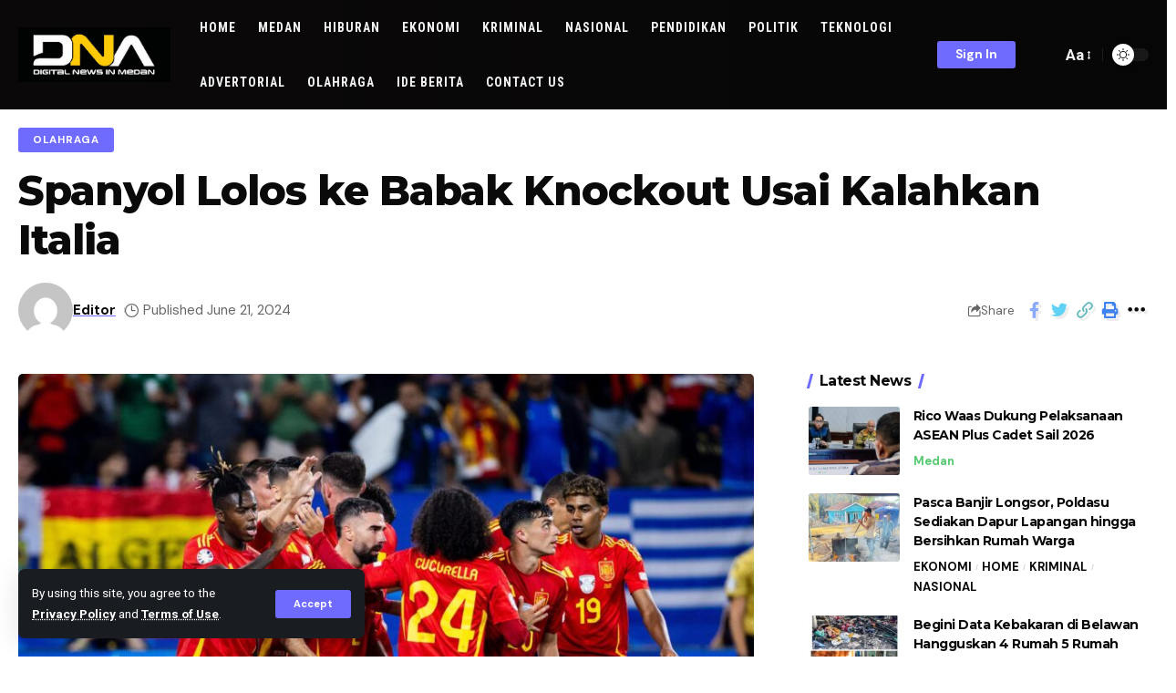

--- FILE ---
content_type: text/html; charset=UTF-8
request_url: https://dnaberita.com/spanyol-lolos-ke-babak-knockout-usai-kalahkan-italia/
body_size: 131681
content:
<!DOCTYPE html>
<html lang="en-US">
<head>
    <meta charset="UTF-8">
    <meta http-equiv="X-UA-Compatible" content="IE=edge">
    <meta name="viewport" content="width=device-width, initial-scale=1">
    <link rel="profile" href="https://gmpg.org/xfn/11">
	<title>Spanyol Lolos ke Babak Knockout Usai Kalahkan Italia &#8211; DNABerita</title>
<meta name='robots' content='max-image-preview:large' />

            <script data-no-defer="1" data-ezscrex="false" data-cfasync="false" data-pagespeed-no-defer data-cookieconsent="ignore">
                var ctPublicFunctions = {"_ajax_nonce":"359d0b906e","_rest_nonce":"33de0161d6","_ajax_url":"\/wp-admin\/admin-ajax.php","_rest_url":"https:\/\/dnaberita.com\/wp-json\/","data__cookies_type":"none","data__ajax_type":"rest","text__wait_for_decoding":"Decoding the contact data, let us a few seconds to finish. Anti-Spam by CleanTalk","cookiePrefix":"","wprocket_detected":false,"host_url":"dnaberita.com"}
            </script>
        
            <script data-no-defer="1" data-ezscrex="false" data-cfasync="false" data-pagespeed-no-defer data-cookieconsent="ignore">
                var ctPublic = {"_ajax_nonce":"359d0b906e","settings__forms__check_internal":"0","settings__forms__check_external":"0","settings__forms__search_test":"1","settings__data__bot_detector_enabled":"1","blog_home":"https:\/\/dnaberita.com\/","pixel__setting":"3","pixel__enabled":false,"pixel__url":"https:\/\/moderate3-v4.cleantalk.org\/pixel\/abcd1bccb8660201cdd059367dae8fd9.gif","data__email_check_before_post":"1","data__email_check_exist_post":0,"data__cookies_type":"none","data__key_is_ok":false,"data__visible_fields_required":true,"wl_brandname":"Anti-Spam by CleanTalk","wl_brandname_short":"CleanTalk","ct_checkjs_key":193409001,"emailEncoderPassKey":"ff059ebe6e3bcf95e296a1562c26652a","bot_detector_forms_excluded":"W10=","advancedCacheExists":false,"varnishCacheExists":false,"wc_ajax_add_to_cart":false}
            </script>
        <link rel="preconnect" href="https://fonts.gstatic.com" crossorigin><link rel="preload" as="style" onload="this.onload=null;this.rel='stylesheet'" id="rb-preload-gfonts" href="https://fonts.googleapis.com/css?family=Roboto%3A400%2C500%2C700%2C900%2C100italic%2C300italic%2C400italic%2C500italic%2C700italic%2C900italic%7CMontserrat%3A700%2C800%7CDM+Sans%3A700%2C400%2C500%7CAbel%3A400%7CRoboto+Condensed%3A700%2C&amp;display=swap" crossorigin><noscript><link rel="stylesheet" href="https://fonts.googleapis.com/css?family=Roboto%3A400%2C500%2C700%2C900%2C100italic%2C300italic%2C400italic%2C500italic%2C700italic%2C900italic%7CMontserrat%3A700%2C800%7CDM+Sans%3A700%2C400%2C500%7CAbel%3A400%7CRoboto+Condensed%3A700%2C&amp;display=swap"></noscript><link rel='dns-prefetch' href='//moderate.cleantalk.org' />
<link rel="alternate" type="application/rss+xml" title="DNABerita &raquo; Feed" href="https://dnaberita.com/feed/" />
<link rel="alternate" type="application/rss+xml" title="DNABerita &raquo; Comments Feed" href="https://dnaberita.com/comments/feed/" />
<link rel="alternate" type="application/rss+xml" title="DNABerita &raquo; Spanyol Lolos ke Babak Knockout Usai Kalahkan Italia Comments Feed" href="https://dnaberita.com/spanyol-lolos-ke-babak-knockout-usai-kalahkan-italia/feed/" />
<link rel="alternate" title="oEmbed (JSON)" type="application/json+oembed" href="https://dnaberita.com/wp-json/oembed/1.0/embed?url=https%3A%2F%2Fdnaberita.com%2Fspanyol-lolos-ke-babak-knockout-usai-kalahkan-italia%2F" />
<link rel="alternate" title="oEmbed (XML)" type="text/xml+oembed" href="https://dnaberita.com/wp-json/oembed/1.0/embed?url=https%3A%2F%2Fdnaberita.com%2Fspanyol-lolos-ke-babak-knockout-usai-kalahkan-italia%2F&#038;format=xml" />
            <link rel="pingback" href="https://dnaberita.com/xmlrpc.php"/>
		<script type="application/ld+json">{"@context":"https://schema.org","@type":"Organization","legalName":"DNABerita","url":"https://dnaberita.com/"}</script>
		<style id="content-control-block-styles">
			@media (max-width: 640px) {
	.cc-hide-on-mobile {
		display: none !important;
	}
}
@media (min-width: 641px) and (max-width: 920px) {
	.cc-hide-on-tablet {
		display: none !important;
	}
}
@media (min-width: 921px) and (max-width: 1440px) {
	.cc-hide-on-desktop {
		display: none !important;
	}
}		</style>
		<style id='wp-img-auto-sizes-contain-inline-css'>
img:is([sizes=auto i],[sizes^="auto," i]){contain-intrinsic-size:3000px 1500px}
/*# sourceURL=wp-img-auto-sizes-contain-inline-css */
</style>
<link rel='stylesheet' id='premium-addons-css' href='https://dnaberita.com/wp-content/plugins/premium-addons-for-elementor/assets/frontend/min-css/premium-addons.min.css?ver=4.11.29' media='all' />
<style id='wp-emoji-styles-inline-css'>

	img.wp-smiley, img.emoji {
		display: inline !important;
		border: none !important;
		box-shadow: none !important;
		height: 1em !important;
		width: 1em !important;
		margin: 0 0.07em !important;
		vertical-align: -0.1em !important;
		background: none !important;
		padding: 0 !important;
	}
/*# sourceURL=wp-emoji-styles-inline-css */
</style>
<link rel='stylesheet' id='wp-block-library-css' href='https://dnaberita.com/wp-includes/css/dist/block-library/style.min.css?ver=6.9' media='all' />
<style id='global-styles-inline-css'>
:root{--wp--preset--aspect-ratio--square: 1;--wp--preset--aspect-ratio--4-3: 4/3;--wp--preset--aspect-ratio--3-4: 3/4;--wp--preset--aspect-ratio--3-2: 3/2;--wp--preset--aspect-ratio--2-3: 2/3;--wp--preset--aspect-ratio--16-9: 16/9;--wp--preset--aspect-ratio--9-16: 9/16;--wp--preset--color--black: #000000;--wp--preset--color--cyan-bluish-gray: #abb8c3;--wp--preset--color--white: #ffffff;--wp--preset--color--pale-pink: #f78da7;--wp--preset--color--vivid-red: #cf2e2e;--wp--preset--color--luminous-vivid-orange: #ff6900;--wp--preset--color--luminous-vivid-amber: #fcb900;--wp--preset--color--light-green-cyan: #7bdcb5;--wp--preset--color--vivid-green-cyan: #00d084;--wp--preset--color--pale-cyan-blue: #8ed1fc;--wp--preset--color--vivid-cyan-blue: #0693e3;--wp--preset--color--vivid-purple: #9b51e0;--wp--preset--gradient--vivid-cyan-blue-to-vivid-purple: linear-gradient(135deg,rgb(6,147,227) 0%,rgb(155,81,224) 100%);--wp--preset--gradient--light-green-cyan-to-vivid-green-cyan: linear-gradient(135deg,rgb(122,220,180) 0%,rgb(0,208,130) 100%);--wp--preset--gradient--luminous-vivid-amber-to-luminous-vivid-orange: linear-gradient(135deg,rgb(252,185,0) 0%,rgb(255,105,0) 100%);--wp--preset--gradient--luminous-vivid-orange-to-vivid-red: linear-gradient(135deg,rgb(255,105,0) 0%,rgb(207,46,46) 100%);--wp--preset--gradient--very-light-gray-to-cyan-bluish-gray: linear-gradient(135deg,rgb(238,238,238) 0%,rgb(169,184,195) 100%);--wp--preset--gradient--cool-to-warm-spectrum: linear-gradient(135deg,rgb(74,234,220) 0%,rgb(151,120,209) 20%,rgb(207,42,186) 40%,rgb(238,44,130) 60%,rgb(251,105,98) 80%,rgb(254,248,76) 100%);--wp--preset--gradient--blush-light-purple: linear-gradient(135deg,rgb(255,206,236) 0%,rgb(152,150,240) 100%);--wp--preset--gradient--blush-bordeaux: linear-gradient(135deg,rgb(254,205,165) 0%,rgb(254,45,45) 50%,rgb(107,0,62) 100%);--wp--preset--gradient--luminous-dusk: linear-gradient(135deg,rgb(255,203,112) 0%,rgb(199,81,192) 50%,rgb(65,88,208) 100%);--wp--preset--gradient--pale-ocean: linear-gradient(135deg,rgb(255,245,203) 0%,rgb(182,227,212) 50%,rgb(51,167,181) 100%);--wp--preset--gradient--electric-grass: linear-gradient(135deg,rgb(202,248,128) 0%,rgb(113,206,126) 100%);--wp--preset--gradient--midnight: linear-gradient(135deg,rgb(2,3,129) 0%,rgb(40,116,252) 100%);--wp--preset--font-size--small: 13px;--wp--preset--font-size--medium: 20px;--wp--preset--font-size--large: 36px;--wp--preset--font-size--x-large: 42px;--wp--preset--spacing--20: 0.44rem;--wp--preset--spacing--30: 0.67rem;--wp--preset--spacing--40: 1rem;--wp--preset--spacing--50: 1.5rem;--wp--preset--spacing--60: 2.25rem;--wp--preset--spacing--70: 3.38rem;--wp--preset--spacing--80: 5.06rem;--wp--preset--shadow--natural: 6px 6px 9px rgba(0, 0, 0, 0.2);--wp--preset--shadow--deep: 12px 12px 50px rgba(0, 0, 0, 0.4);--wp--preset--shadow--sharp: 6px 6px 0px rgba(0, 0, 0, 0.2);--wp--preset--shadow--outlined: 6px 6px 0px -3px rgb(255, 255, 255), 6px 6px rgb(0, 0, 0);--wp--preset--shadow--crisp: 6px 6px 0px rgb(0, 0, 0);}:where(.is-layout-flex){gap: 0.5em;}:where(.is-layout-grid){gap: 0.5em;}body .is-layout-flex{display: flex;}.is-layout-flex{flex-wrap: wrap;align-items: center;}.is-layout-flex > :is(*, div){margin: 0;}body .is-layout-grid{display: grid;}.is-layout-grid > :is(*, div){margin: 0;}:where(.wp-block-columns.is-layout-flex){gap: 2em;}:where(.wp-block-columns.is-layout-grid){gap: 2em;}:where(.wp-block-post-template.is-layout-flex){gap: 1.25em;}:where(.wp-block-post-template.is-layout-grid){gap: 1.25em;}.has-black-color{color: var(--wp--preset--color--black) !important;}.has-cyan-bluish-gray-color{color: var(--wp--preset--color--cyan-bluish-gray) !important;}.has-white-color{color: var(--wp--preset--color--white) !important;}.has-pale-pink-color{color: var(--wp--preset--color--pale-pink) !important;}.has-vivid-red-color{color: var(--wp--preset--color--vivid-red) !important;}.has-luminous-vivid-orange-color{color: var(--wp--preset--color--luminous-vivid-orange) !important;}.has-luminous-vivid-amber-color{color: var(--wp--preset--color--luminous-vivid-amber) !important;}.has-light-green-cyan-color{color: var(--wp--preset--color--light-green-cyan) !important;}.has-vivid-green-cyan-color{color: var(--wp--preset--color--vivid-green-cyan) !important;}.has-pale-cyan-blue-color{color: var(--wp--preset--color--pale-cyan-blue) !important;}.has-vivid-cyan-blue-color{color: var(--wp--preset--color--vivid-cyan-blue) !important;}.has-vivid-purple-color{color: var(--wp--preset--color--vivid-purple) !important;}.has-black-background-color{background-color: var(--wp--preset--color--black) !important;}.has-cyan-bluish-gray-background-color{background-color: var(--wp--preset--color--cyan-bluish-gray) !important;}.has-white-background-color{background-color: var(--wp--preset--color--white) !important;}.has-pale-pink-background-color{background-color: var(--wp--preset--color--pale-pink) !important;}.has-vivid-red-background-color{background-color: var(--wp--preset--color--vivid-red) !important;}.has-luminous-vivid-orange-background-color{background-color: var(--wp--preset--color--luminous-vivid-orange) !important;}.has-luminous-vivid-amber-background-color{background-color: var(--wp--preset--color--luminous-vivid-amber) !important;}.has-light-green-cyan-background-color{background-color: var(--wp--preset--color--light-green-cyan) !important;}.has-vivid-green-cyan-background-color{background-color: var(--wp--preset--color--vivid-green-cyan) !important;}.has-pale-cyan-blue-background-color{background-color: var(--wp--preset--color--pale-cyan-blue) !important;}.has-vivid-cyan-blue-background-color{background-color: var(--wp--preset--color--vivid-cyan-blue) !important;}.has-vivid-purple-background-color{background-color: var(--wp--preset--color--vivid-purple) !important;}.has-black-border-color{border-color: var(--wp--preset--color--black) !important;}.has-cyan-bluish-gray-border-color{border-color: var(--wp--preset--color--cyan-bluish-gray) !important;}.has-white-border-color{border-color: var(--wp--preset--color--white) !important;}.has-pale-pink-border-color{border-color: var(--wp--preset--color--pale-pink) !important;}.has-vivid-red-border-color{border-color: var(--wp--preset--color--vivid-red) !important;}.has-luminous-vivid-orange-border-color{border-color: var(--wp--preset--color--luminous-vivid-orange) !important;}.has-luminous-vivid-amber-border-color{border-color: var(--wp--preset--color--luminous-vivid-amber) !important;}.has-light-green-cyan-border-color{border-color: var(--wp--preset--color--light-green-cyan) !important;}.has-vivid-green-cyan-border-color{border-color: var(--wp--preset--color--vivid-green-cyan) !important;}.has-pale-cyan-blue-border-color{border-color: var(--wp--preset--color--pale-cyan-blue) !important;}.has-vivid-cyan-blue-border-color{border-color: var(--wp--preset--color--vivid-cyan-blue) !important;}.has-vivid-purple-border-color{border-color: var(--wp--preset--color--vivid-purple) !important;}.has-vivid-cyan-blue-to-vivid-purple-gradient-background{background: var(--wp--preset--gradient--vivid-cyan-blue-to-vivid-purple) !important;}.has-light-green-cyan-to-vivid-green-cyan-gradient-background{background: var(--wp--preset--gradient--light-green-cyan-to-vivid-green-cyan) !important;}.has-luminous-vivid-amber-to-luminous-vivid-orange-gradient-background{background: var(--wp--preset--gradient--luminous-vivid-amber-to-luminous-vivid-orange) !important;}.has-luminous-vivid-orange-to-vivid-red-gradient-background{background: var(--wp--preset--gradient--luminous-vivid-orange-to-vivid-red) !important;}.has-very-light-gray-to-cyan-bluish-gray-gradient-background{background: var(--wp--preset--gradient--very-light-gray-to-cyan-bluish-gray) !important;}.has-cool-to-warm-spectrum-gradient-background{background: var(--wp--preset--gradient--cool-to-warm-spectrum) !important;}.has-blush-light-purple-gradient-background{background: var(--wp--preset--gradient--blush-light-purple) !important;}.has-blush-bordeaux-gradient-background{background: var(--wp--preset--gradient--blush-bordeaux) !important;}.has-luminous-dusk-gradient-background{background: var(--wp--preset--gradient--luminous-dusk) !important;}.has-pale-ocean-gradient-background{background: var(--wp--preset--gradient--pale-ocean) !important;}.has-electric-grass-gradient-background{background: var(--wp--preset--gradient--electric-grass) !important;}.has-midnight-gradient-background{background: var(--wp--preset--gradient--midnight) !important;}.has-small-font-size{font-size: var(--wp--preset--font-size--small) !important;}.has-medium-font-size{font-size: var(--wp--preset--font-size--medium) !important;}.has-large-font-size{font-size: var(--wp--preset--font-size--large) !important;}.has-x-large-font-size{font-size: var(--wp--preset--font-size--x-large) !important;}
/*# sourceURL=global-styles-inline-css */
</style>

<style id='classic-theme-styles-inline-css'>
/*! This file is auto-generated */
.wp-block-button__link{color:#fff;background-color:#32373c;border-radius:9999px;box-shadow:none;text-decoration:none;padding:calc(.667em + 2px) calc(1.333em + 2px);font-size:1.125em}.wp-block-file__button{background:#32373c;color:#fff;text-decoration:none}
/*# sourceURL=/wp-includes/css/classic-themes.min.css */
</style>
<link rel='stylesheet' id='content-control-block-styles-css' href='https://dnaberita.com/wp-content/plugins/content-control/dist/style-block-editor.css?ver=2.5.0' media='all' />
<link rel='stylesheet' id='ct_public_css-css' href='https://dnaberita.com/wp-content/plugins/cleantalk-spam-protect/css/cleantalk-public.min.css?ver=6.46' media='all' />
<link rel='stylesheet' id='ct_email_decoder_css-css' href='https://dnaberita.com/wp-content/plugins/cleantalk-spam-protect/css/cleantalk-email-decoder.min.css?ver=6.46' media='all' />
<link rel='stylesheet' id='foxiz-elements-css' href='https://dnaberita.com/wp-content/plugins/foxiz-core/lib/foxiz-elements/public/style.css?ver=1.0' media='all' />
<link rel='stylesheet' id='swpm.common-css' href='https://dnaberita.com/wp-content/plugins/simple-membership/css/swpm.common.css?ver=4.5.7' media='all' />

<link rel='stylesheet' id='foxiz-main-css' href='https://dnaberita.com/wp-content/themes/foxiz/assets/css/main.css?ver=2.0' media='all' />
<link rel='stylesheet' id='foxiz-print-css' href='https://dnaberita.com/wp-content/themes/foxiz/assets/css/print.css?ver=2.0' media='all' />
<link rel='stylesheet' id='foxiz-style-css' href='https://dnaberita.com/wp-content/themes/foxiz/style.css?ver=2.0' media='all' />
<style id='foxiz-style-inline-css'>
:root {--body-family:Roboto, Arial, Helvetica, sans-serif;--body-fweight:400;--body-fcolor:#0a0a0a;--body-fsize:17px;--h1-family:Montserrat, Arial, Helvetica, sans-serif;--h1-fweight:700;--h1-fspace:-1px;--h2-family:Montserrat, Arial, Helvetica, sans-serif;--h2-fweight:700;--h2-fspace:-.5px;--h3-family:Montserrat, Arial, Helvetica, sans-serif;--h3-fweight:700;--h3-fspace:-.5px;--h4-family:Montserrat, Arial, Helvetica, sans-serif;--h4-fweight:700;--h4-fspace:-.5px;--h5-family:Montserrat, Arial, Helvetica, sans-serif;--h5-fweight:700;--h5-fspace:-.5px;--h6-family:Montserrat, Arial, Helvetica, sans-serif;--h6-fweight:700;--h6-fspace:-.5px;--cat-family:DM Sans, Arial, Helvetica, sans-serif;--cat-fweight:700;--meta-family:DM Sans;--meta-fweight:400;--meta-b-family:DM Sans;--meta-b-fweight:700;--meta-b-fcolor:#0a0a0a;--input-family:DM Sans;--input-fweight:400;--btn-family:DM Sans;--btn-fweight:700;--menu-family:Roboto Condensed;--menu-fweight:700;--menu-transform:uppercase;--menu-fsize:14px;--menu-fspace:01px;--submenu-family:Roboto Condensed;--submenu-fsize:13px;--dwidgets-family:DM Sans;--dwidgets-fweight:700;--headline-family:Montserrat;--headline-fweight:800;--tagline-family:Abel;--tagline-fweight:400;--quote-family:Montserrat;--quote-fweight:800;}:root {--g-color :#706bff;--g-color-90 :#706bffe6;}[data-theme="dark"], .light-scheme {--dark-accent :#070819;--dark-accent-90 :#070819e6;--dark-accent-0 :#07081900;--meta-b-fcolor :#ffffff;--wc-add-cart-color :#ffffff;}.is-hd-1, .is-hd-2, .is-hd-3 {--nav-bg: #0a0808;--nav-bg-from: #0a0808;--nav-bg-to: #070606;--subnav-bg: #0a0808;--subnav-bg-from: #0a0808;--subnav-bg-to: #0a0808;--nav-color :#f2f2f2;--nav-color-10 :#f2f2f21a;--nav-color-h :#eeeeee;--subnav-color-h :#eeeeee;--transparent-nav-color :#0a0a0a;--transparent-nav-color-hover :#0a0a0a;}[data-theme="dark"].is-hd-1, [data-theme="dark"].is-hd-2,[data-theme="dark"].is-hd-3 {--nav-bg: #ffffff;--nav-bg-from: #ffffff;--nav-bg-to: #ffffff;--subnav-bg: #ffffff;--subnav-bg-from: #ffffff;--subnav-bg-to: #ffffff;--nav-color :#0a0a0a;--nav-color-10 :#0a0a0a1a;--subnav-color :#0a0a0a;--subnav-color-10 :#0a0a0a1a;--nav-color-h :#0a0a0a;--subnav-color-h :#0a0a0a;}[data-theme="dark"].is-hd-4 {--nav-bg: #191c20;--nav-bg-from: #191c20;--nav-bg-to: #191c20;}:root {--mbnav-color :#f2f2f2;--submbnav-color :#ffffff;--submbnav-color-10 :#ffffff1a;}[data-theme="dark"] {--mbnav-color :#0a0a0a;--submbnav-color :#0a0a0a;}.p-category.category-id-133, .meta-category .category-133 {--cat-highlight : #1f83ef;--cat-highlight-90 : #1f83efe6;}.category-133 .blog-content {--heading-sub-color : #1f83ef;}.is-cbox-133 {--cbox-bg : #1f83efe6;}.p-category.category-id-12, .meta-category .category-12 {--cat-highlight : #56ca71;--cat-highlight-90 : #56ca71e6;}.category-12 .blog-content {--heading-sub-color : #56ca71;}.is-cbox-12 {--cbox-bg : #56ca71e6;}:root {--max-width-wo-sb : 860px;--top-site-bg :#020202;--hyperlink-line-color :var(--g-color);--heading-color :#0a0a0a;--more-width :800px;}[data-theme="dark"], .light-scheme {--top-site-bg :#020202;}.breadcrumb-inner, .woocommerce-breadcrumb { font-family:DM Sans;font-weight:500;}.p-readmore { font-family:DM Sans;font-weight:500;}.mobile-menu > li > a  { font-family:DM Sans;font-weight:500;}.mobile-menu .sub-menu a { font-family:DM Sans;font-weight:700;}.mobile-qview a { font-family:DM Sans;font-weight:700;}.search-header:before { background-repeat : no-repeat;background-size : cover;background-image : url(https://foxiz.themeruby.com/default/wp-content/uploads/sites/2/2021/09/search-bg.jpg);background-attachment : scroll;background-position : center center;}[data-theme="dark"] .search-header:before { background-repeat : no-repeat;background-size : cover;background-image : url(https://foxiz.themeruby.com/default/wp-content/uploads/sites/2/2021/09/search-bgd.jpg);background-attachment : scroll;background-position : center center;}.footer-has-bg { background-color : #0000000a;}[data-theme="dark"] .footer-has-bg { background-color : #16181c;}.top-site-ad .ad-image { max-width: 250px; }.yes-hd-transparent .top-site-ad {--top-site-bg :#020202;}.entry-title.is-p-protected a:before {content: "EXCLUSIVE"; display: inline-block;}#amp-mobile-version-switcher { display: none; }.search-icon-svg { -webkit-mask-image: url(https://foxiz.themeruby.com/tech/wp-content/uploads/sites/3/2022/08/search-t.svg);mask-image: url(https://foxiz.themeruby.com/tech/wp-content/uploads/sites/3/2022/08/search-t.svg); }.notification-icon-svg { -webkit-mask-image: url(https://foxiz.themeruby.com/tech/wp-content/uploads/sites/3/2022/08/noti-tech.svg);mask-image: url(https://foxiz.themeruby.com/tech/wp-content/uploads/sites/3/2022/08/noti-tech.svg); }.notification-icon-svg { font-size: 18px;}.menu-item-2466 span.menu-sub-title { color: #fff !important;}.menu-item-2466 span.menu-sub-title { background-color: #56ca71;}[data-theme="dark"] .menu-item-2466 span.menu-sub-title { color: #fff !important;}[data-theme="dark"] .menu-item-2466 span.menu-sub-title { background-color: #56ca71;}
/*# sourceURL=foxiz-style-inline-css */
</style>
<script src="https://dnaberita.com/wp-includes/js/jquery/jquery.min.js?ver=3.7.1" id="jquery-core-js"></script>
<script src="https://dnaberita.com/wp-includes/js/jquery/jquery-migrate.min.js?ver=3.4.1" id="jquery-migrate-js"></script>
<script data-pagespeed-no-defer src="https://dnaberita.com/wp-content/plugins/cleantalk-spam-protect/js/apbct-public-bundle.min.js?ver=6.46" id="ct_public_functions-js"></script>
<script src="https://moderate.cleantalk.org/ct-bot-detector-wrapper.js?ver=6.46" id="ct_bot_detector-js"></script>
<script src="https://dnaberita.com/wp-content/themes/foxiz/assets/js/highlight-share.js?ver=1" id="highlight-share-js"></script>
<link rel="preload" href="https://dnaberita.com/wp-content/themes/foxiz/assets/fonts/icons.woff2" as="font" type="font/woff2" crossorigin="anonymous"> <link rel="https://api.w.org/" href="https://dnaberita.com/wp-json/" /><link rel="alternate" title="JSON" type="application/json" href="https://dnaberita.com/wp-json/wp/v2/posts/18645" /><link rel="EditURI" type="application/rsd+xml" title="RSD" href="https://dnaberita.com/xmlrpc.php?rsd" />
<meta name="generator" content="WordPress 6.9" />
<link rel="canonical" href="https://dnaberita.com/spanyol-lolos-ke-babak-knockout-usai-kalahkan-italia/" />
<link rel='shortlink' href='https://dnaberita.com/?p=18645' />
			<!-- DO NOT COPY THIS SNIPPET! Start of Page Analytics Tracking for HubSpot WordPress plugin v11.1.75-->
			<script class="hsq-set-content-id" data-content-id="blog-post">
				var _hsq = _hsq || [];
				_hsq.push(["setContentType", "blog-post"]);
			</script>
			<!-- DO NOT COPY THIS SNIPPET! End of Page Analytics Tracking for HubSpot WordPress plugin -->
			<meta name="generator" content="Elementor 3.25.10; features: additional_custom_breakpoints, e_optimized_control_loading; settings: css_print_method-external, google_font-enabled, font_display-swap">
<script type="application/ld+json">{"@context":"https://schema.org","@type":"WebSite","@id":"https://dnaberita.com/#website","url":"https://dnaberita.com/","name":"DNABerita","potentialAction":{"@type":"SearchAction","target":"https://dnaberita.com/?s={search_term_string}","query-input":"required name=search_term_string"}}</script>
			<style>
				.e-con.e-parent:nth-of-type(n+4):not(.e-lazyloaded):not(.e-no-lazyload),
				.e-con.e-parent:nth-of-type(n+4):not(.e-lazyloaded):not(.e-no-lazyload) * {
					background-image: none !important;
				}
				@media screen and (max-height: 1024px) {
					.e-con.e-parent:nth-of-type(n+3):not(.e-lazyloaded):not(.e-no-lazyload),
					.e-con.e-parent:nth-of-type(n+3):not(.e-lazyloaded):not(.e-no-lazyload) * {
						background-image: none !important;
					}
				}
				@media screen and (max-height: 640px) {
					.e-con.e-parent:nth-of-type(n+2):not(.e-lazyloaded):not(.e-no-lazyload),
					.e-con.e-parent:nth-of-type(n+2):not(.e-lazyloaded):not(.e-no-lazyload) * {
						background-image: none !important;
					}
				}
			</style>
						<meta property="og:title" content="Spanyol Lolos ke Babak Knockout Usai Kalahkan Italia"/>
			<meta property="og:url" content="https://dnaberita.com/spanyol-lolos-ke-babak-knockout-usai-kalahkan-italia/"/>
			<meta property="og:site_name" content="DNABerita"/>
							<meta property="og:image" content="https://dnaberita.com/wp-content/uploads/2024/06/Spanyol.jpg"/>
							<meta property="og:type" content="article"/>
								<meta property="article:published_time" content="2024-06-21T02:16:21+00:00"/>
							<meta property="article:modified_time" content="2024-06-21T02:16:21+00:00"/>
				<meta name="author" content="Editor"/>
				<meta name="twitter:card" content="summary_large_image"/>
				<meta name="twitter:creator" content="@DNABerita"/>
				<meta name="twitter:label1" content="Written by"/>
				<meta name="twitter:data1" content="Editor"/>
								<meta name="twitter:label2" content="Est. reading time"/>
				<meta name="twitter:data2" content="2 minutes"/>
			<link rel="icon" href="https://dnaberita.com/wp-content/uploads/2023/09/cropped-WhatsApp-Image-2023-08-30-at-17.28.57-32x32.jpeg" sizes="32x32" />
<link rel="icon" href="https://dnaberita.com/wp-content/uploads/2023/09/cropped-WhatsApp-Image-2023-08-30-at-17.28.57-192x192.jpeg" sizes="192x192" />
<link rel="apple-touch-icon" href="https://dnaberita.com/wp-content/uploads/2023/09/cropped-WhatsApp-Image-2023-08-30-at-17.28.57-180x180.jpeg" />
<meta name="msapplication-TileImage" content="https://dnaberita.com/wp-content/uploads/2023/09/cropped-WhatsApp-Image-2023-08-30-at-17.28.57-270x270.jpeg" />
<style id="wpforms-css-vars-root">
				:root {
					--wpforms-field-border-radius: 3px;
--wpforms-field-background-color: #ffffff;
--wpforms-field-border-color: rgba( 0, 0, 0, 0.25 );
--wpforms-field-text-color: rgba( 0, 0, 0, 0.7 );
--wpforms-label-color: rgba( 0, 0, 0, 0.85 );
--wpforms-label-sublabel-color: rgba( 0, 0, 0, 0.55 );
--wpforms-label-error-color: #d63637;
--wpforms-button-border-radius: 3px;
--wpforms-button-background-color: #066aab;
--wpforms-button-text-color: #ffffff;
--wpforms-field-size-input-height: 43px;
--wpforms-field-size-input-spacing: 15px;
--wpforms-field-size-font-size: 16px;
--wpforms-field-size-line-height: 19px;
--wpforms-field-size-padding-h: 14px;
--wpforms-field-size-checkbox-size: 16px;
--wpforms-field-size-sublabel-spacing: 5px;
--wpforms-field-size-icon-size: 1;
--wpforms-label-size-font-size: 16px;
--wpforms-label-size-line-height: 19px;
--wpforms-label-size-sublabel-font-size: 14px;
--wpforms-label-size-sublabel-line-height: 17px;
--wpforms-button-size-font-size: 17px;
--wpforms-button-size-height: 41px;
--wpforms-button-size-padding-h: 15px;
--wpforms-button-size-margin-top: 10px;

				}
			</style></head>
<body class="wp-singular post-template-default single single-post postid-18645 single-format-standard wp-custom-logo wp-embed-responsive wp-theme-foxiz personalized-all elementor-default elementor-kit-9 menu-ani-1 hover-ani-1 btn-ani-1 is-rm-1 is-hd-1 is-standard-1 is-mstick yes-tstick is-backtop none-m-backtop" data-theme="default">
<div class="site-outer">
	        <header id="site-header" class="header-wrap rb-section header-set-1 header-1 header-fw style-none">
			<aside id="rb-privacy" class="privacy-bar privacy-left"><div class="privacy-inner"><div class="privacy-content">By using this site, you agree to the <a href="#">Privacy Policy</a> and <a href="#">Terms of Use</a>.</div><div class="privacy-dismiss"><a id="privacy-trigger" href="#" class="privacy-dismiss-btn is-btn"><span>Accept</span></a></div></div></aside>		<div class="reading-indicator"><span id="reading-progress"></span></div>
		            <div id="navbar-outer" class="navbar-outer">
                <div id="sticky-holder" class="sticky-holder">
                    <div class="navbar-wrap">
                        <div class="rb-container edge-padding">
                            <div class="navbar-inner">
                                <div class="navbar-left">
											<div class="logo-wrap is-image-logo site-branding">
			<a href="https://dnaberita.com/" class="logo" title="DNABerita">
				<img fetchpriority="high" class="logo-default" data-mode="default" height="326" width="906" src="https://dnaberita.com/wp-content/uploads/2023/12/WhatsApp-Image-2023-12-07-at-11.12.38.jpeg" srcset="https://dnaberita.com/wp-content/uploads/2023/12/WhatsApp-Image-2023-12-07-at-11.12.38.jpeg 1x,https://dnaberita.com/wp-content/uploads/2023/12/WhatsApp-Image-2023-12-07-at-11.12.38.jpeg 2x" alt="DNABerita" decoding="async" loading="eager"><img class="logo-dark" data-mode="dark" height="334" width="914" src="https://dnaberita.com/wp-content/uploads/2023/09/logo-dna-2.jpg" srcset="https://dnaberita.com/wp-content/uploads/2023/09/logo-dna-2.jpg 1x,https://dnaberita.com/wp-content/uploads/2023/09/logo-dna-2.jpg 2x" alt="DNABerita" decoding="async" loading="eager"><img class="logo-transparent" height="383" width="1133" src="https://dnaberita.com/wp-content/uploads/2023/08/cropped-LOGO-DNA-Hitam.jpg" srcset="https://dnaberita.com/wp-content/uploads/2023/08/cropped-LOGO-DNA-Hitam.jpg 1x,https://dnaberita.com/wp-content/uploads/2023/08/cropped-LOGO-DNA-Hitam.jpg 2x" alt="DNABerita" decoding="async" loading="eager">			</a>
		</div>
				<nav id="site-navigation" class="main-menu-wrap" aria-label="main menu"><ul id="menu-dna" class="main-menu rb-menu large-menu" itemscope itemtype="https://www.schema.org/SiteNavigationElement"><li id="menu-item-2507" class="menu-item menu-item-type-post_type menu-item-object-page menu-item-home menu-item-2507"><a href="https://dnaberita.com/"><span>HOME</span></a></li>
<li id="menu-item-2445" class="menu-item menu-item-type-taxonomy menu-item-object-category menu-item-2445"><a href="https://dnaberita.com/category/medan/"><span>MEDAN</span></a></li>
<li id="menu-item-2444" class="menu-item menu-item-type-taxonomy menu-item-object-category menu-item-2444"><a href="https://dnaberita.com/category/hiburan/"><span>HIBURAN</span></a></li>
<li id="menu-item-2595" class="menu-item menu-item-type-taxonomy menu-item-object-category menu-item-2595"><a href="https://dnaberita.com/category/ekonomi/"><span>EKONOMI</span></a></li>
<li id="menu-item-2589" class="menu-item menu-item-type-taxonomy menu-item-object-category menu-item-2589"><a href="https://dnaberita.com/category/kriminal/"><span>KRIMINAL</span></a></li>
<li id="menu-item-2590" class="menu-item menu-item-type-taxonomy menu-item-object-category menu-item-2590"><a href="https://dnaberita.com/category/nasional/"><span>NASIONAL</span></a></li>
<li id="menu-item-2591" class="menu-item menu-item-type-taxonomy menu-item-object-category menu-item-2591"><a href="https://dnaberita.com/category/pendidikan/"><span>PENDIDIKAN</span></a></li>
<li id="menu-item-2592" class="menu-item menu-item-type-taxonomy menu-item-object-category menu-item-2592"><a href="https://dnaberita.com/category/politik/"><span>POLITIK</span></a></li>
<li id="menu-item-2593" class="menu-item menu-item-type-taxonomy menu-item-object-category menu-item-2593"><a href="https://dnaberita.com/category/teknologi/"><span>TEKNOLOGI</span></a></li>
<li id="menu-item-2594" class="menu-item menu-item-type-taxonomy menu-item-object-category menu-item-2594"><a href="https://dnaberita.com/category/advertorial/"><span>ADVERTORIAL</span></a></li>
<li id="menu-item-2597" class="menu-item menu-item-type-taxonomy menu-item-object-category current-post-ancestor current-menu-parent current-post-parent menu-item-2597"><a href="https://dnaberita.com/category/olahraga/"><span>OLAHRAGA</span></a></li>
<li id="menu-item-2596" class="menu-item menu-item-type-post_type menu-item-object-page menu-item-2596"><a href="https://dnaberita.com/submit-berita/"><span>Ide Berita</span></a></li>
<li id="menu-item-7083" class="menu-item menu-item-type-post_type menu-item-object-page menu-item-7083"><a href="https://dnaberita.com/contact/"><span>Contact Us</span></a></li>
</ul></nav>
				<div id="s-title-sticky" class="s-title-sticky">
			<div class="s-title-sticky-left">
				<span class="sticky-title-label">Reading:</span>
				<span class="h4 sticky-title">Spanyol Lolos ke Babak Knockout Usai Kalahkan Italia</span>
			</div>
					<div class="sticky-share-list">
			<div class="t-shared-header meta-text">
				<i class="rbi rbi-share" aria-hidden="true"></i>					<span class="share-label">Share</span>			</div>
			<div class="sticky-share-list-items effect-fadeout is-color">            <a class="share-action share-trigger icon-facebook" href="https://www.facebook.com/sharer.php?u=https%3A%2F%2Fdnaberita.com%2Fspanyol-lolos-ke-babak-knockout-usai-kalahkan-italia%2F" data-title="Facebook" data-gravity=n rel="nofollow"><i class="rbi rbi-facebook" aria-hidden="true"></i></a>
		        <a class="share-action share-trigger icon-twitter" href="https://twitter.com/intent/tweet?text=Spanyol+Lolos+ke+Babak+Knockout+Usai+Kalahkan+Italia&amp;url=https%3A%2F%2Fdnaberita.com%2Fspanyol-lolos-ke-babak-knockout-usai-kalahkan-italia%2F&amp;via=DNABerita" data-title="Twitter" data-gravity=n rel="nofollow">
            <i class="rbi rbi-twitter" aria-hidden="true"></i></a>            <a class="share-action share-trigger icon-flipboard" href="https://share.flipboard.com/bookmarklet/popout?url=https%3A%2F%2Fdnaberita.com%2Fspanyol-lolos-ke-babak-knockout-usai-kalahkan-italia%2F" data-title="Flipboard" data-gravity=n rel="nofollow">
                <i class="rbi rbi-flipboard" aria-hidden="true"></i>            </a>
		            <a class="share-action icon-email" href="mailto:?subject=Spanyol%20Lolos%20ke%20Babak%20Knockout%20Usai%20Kalahkan%20Italia%20BODY=I%20found%20this%20article%20interesting%20and%20thought%20of%20sharing%20it%20with%20you.%20Check%20it%20out:%20https://dnaberita.com/spanyol-lolos-ke-babak-knockout-usai-kalahkan-italia/" data-title="Email" data-gravity=n rel="nofollow">
                <i class="rbi rbi-email" aria-hidden="true"></i></a>
		            <a class="share-action icon-copy copy-trigger" href="#" data-copied="Copied!" data-link="https://dnaberita.com/spanyol-lolos-ke-babak-knockout-usai-kalahkan-italia/" rel="nofollow" data-copy="Copy Link" data-gravity=n><i class="rbi rbi-link-o" aria-hidden="true"></i></a>
		            <a class="share-action icon-print" rel="nofollow" href="javascript:if(window.print)window.print()" data-title="Print" data-gravity=n><i class="rbi rbi-print" aria-hidden="true"></i></a>
		</div>
		</div>
				</div>
	                                </div>
                                <div class="navbar-right">
											<div class="wnav-holder widget-h-login header-dropdown-outer">
							<a href="https://dnaberita.com/wp-login.php?redirect_to=https%3A%2F%2Fdnaberita.com%2Fspanyol-lolos-ke-babak-knockout-usai-kalahkan-italia" class="login-toggle is-login is-btn header-element" aria-label="sign in"><span>Sign In</span></a>
					</div>
			<div class="wnav-holder w-header-search header-dropdown-outer">
			<a href="#" data-title="Search" class="icon-holder header-element search-btn search-trigger" aria-label="search">
				<span class="search-icon-svg"></span>							</a>
							<div class="header-dropdown">
					<div class="header-search-form is-icon-layout">
						        <form method="get" action="https://dnaberita.com/" class="rb-search-form live-search-form"  data-search="post" data-limit="0" data-follow="0">
            <div class="search-form-inner">
				                    <span class="search-icon"><span class="search-icon-svg"></span></span>
				                <span class="search-text"><input type="text" class="field" placeholder="Search Headlines, News..." value="" name="s"/></span>
                <span class="rb-search-submit"><input type="submit" value="Search"/><i class="rbi rbi-cright" aria-hidden="true"></i></span>
				                    <span class="live-search-animation rb-loader"></span>
				            </div>
			<div class="live-search-response"></div>        </form>
						</div>
				</div>
					</div>
				<div class="wnav-holder font-resizer">
			<a href="#" class="font-resizer-trigger" data-title="Resizer" aria-label="font resizer"><strong>Aa</strong></a>
		</div>
				<div class="dark-mode-toggle-wrap">
			<div class="dark-mode-toggle">
                <span class="dark-mode-slide">
                    <i class="dark-mode-slide-btn mode-icon-dark" data-title="Switch to Light"><svg class="svg-icon svg-mode-dark" aria-hidden="true" role="img" focusable="false" xmlns="http://www.w3.org/2000/svg" viewBox="0 0 512 512"><path fill="currentColor" d="M507.681,209.011c-1.297-6.991-7.324-12.111-14.433-12.262c-7.104-0.122-13.347,4.711-14.936,11.643 c-15.26,66.497-73.643,112.94-141.978,112.94c-80.321,0-145.667-65.346-145.667-145.666c0-68.335,46.443-126.718,112.942-141.976 c6.93-1.59,11.791-7.826,11.643-14.934c-0.149-7.108-5.269-13.136-12.259-14.434C287.546,1.454,271.735,0,256,0 C187.62,0,123.333,26.629,74.98,74.981C26.628,123.333,0,187.62,0,256s26.628,132.667,74.98,181.019 C123.333,485.371,187.62,512,256,512s132.667-26.629,181.02-74.981C485.372,388.667,512,324.38,512,256 C512,240.278,510.546,224.469,507.681,209.011z" /></svg></i>
                    <i class="dark-mode-slide-btn mode-icon-default" data-title="Switch to Dark"><svg class="svg-icon svg-mode-light" aria-hidden="true" role="img" focusable="false" xmlns="http://www.w3.org/2000/svg" viewBox="0 0 232.447 232.447"><path fill="currentColor" d="M116.211,194.8c-4.143,0-7.5,3.357-7.5,7.5v22.643c0,4.143,3.357,7.5,7.5,7.5s7.5-3.357,7.5-7.5V202.3 C123.711,198.157,120.354,194.8,116.211,194.8z" /><path fill="currentColor" d="M116.211,37.645c4.143,0,7.5-3.357,7.5-7.5V7.505c0-4.143-3.357-7.5-7.5-7.5s-7.5,3.357-7.5,7.5v22.641 C108.711,34.288,112.068,37.645,116.211,37.645z" /><path fill="currentColor" d="M50.054,171.78l-16.016,16.008c-2.93,2.929-2.931,7.677-0.003,10.606c1.465,1.466,3.385,2.198,5.305,2.198 c1.919,0,3.838-0.731,5.302-2.195l16.016-16.008c2.93-2.929,2.931-7.677,0.003-10.606C57.731,168.852,52.982,168.851,50.054,171.78 z" /><path fill="currentColor" d="M177.083,62.852c1.919,0,3.838-0.731,5.302-2.195L198.4,44.649c2.93-2.929,2.931-7.677,0.003-10.606 c-2.93-2.932-7.679-2.931-10.607-0.003l-16.016,16.008c-2.93,2.929-2.931,7.677-0.003,10.607 C173.243,62.12,175.163,62.852,177.083,62.852z" /><path fill="currentColor" d="M37.645,116.224c0-4.143-3.357-7.5-7.5-7.5H7.5c-4.143,0-7.5,3.357-7.5,7.5s3.357,7.5,7.5,7.5h22.645 C34.287,123.724,37.645,120.366,37.645,116.224z" /><path fill="currentColor" d="M224.947,108.724h-22.652c-4.143,0-7.5,3.357-7.5,7.5s3.357,7.5,7.5,7.5h22.652c4.143,0,7.5-3.357,7.5-7.5 S229.09,108.724,224.947,108.724z" /><path fill="currentColor" d="M50.052,60.655c1.465,1.465,3.384,2.197,5.304,2.197c1.919,0,3.839-0.732,5.303-2.196c2.93-2.929,2.93-7.678,0.001-10.606 L44.652,34.042c-2.93-2.93-7.679-2.929-10.606-0.001c-2.93,2.929-2.93,7.678-0.001,10.606L50.052,60.655z" /><path fill="currentColor" d="M182.395,171.782c-2.93-2.929-7.679-2.93-10.606-0.001c-2.93,2.929-2.93,7.678-0.001,10.607l16.007,16.008 c1.465,1.465,3.384,2.197,5.304,2.197c1.919,0,3.839-0.732,5.303-2.196c2.93-2.929,2.93-7.678,0.001-10.607L182.395,171.782z" /><path fill="currentColor" d="M116.22,48.7c-37.232,0-67.523,30.291-67.523,67.523s30.291,67.523,67.523,67.523s67.522-30.291,67.522-67.523 S153.452,48.7,116.22,48.7z M116.22,168.747c-28.962,0-52.523-23.561-52.523-52.523S87.258,63.7,116.22,63.7 c28.961,0,52.522,23.562,52.522,52.523S145.181,168.747,116.22,168.747z" /></svg></i>
                </span>
			</div>
		</div>
		                                </div>
                            </div>
                        </div>
                    </div>
							<div id="header-mobile" class="header-mobile">
			<div class="header-mobile-wrap">
						<div class="mbnav edge-padding">
			<div class="navbar-left">
						<div class="mobile-toggle-wrap">
							<a href="#" class="mobile-menu-trigger" aria-label="mobile trigger">		<span class="burger-icon"><span></span><span></span><span></span></span>
	</a>
					</div>
			<div class="mobile-logo-wrap is-image-logo site-branding">
			<a href="https://dnaberita.com/" title="DNABerita">
				<img class="logo-default" data-mode="default" height="326" width="906" src="https://dnaberita.com/wp-content/uploads/2023/12/WhatsApp-Image-2023-12-07-at-11.12.38.jpeg" alt="DNABerita" decoding="async" loading="eager"><img class="logo-dark" data-mode="dark" height="334" width="914" src="https://dnaberita.com/wp-content/uploads/2023/09/logo-dna-2.jpg" alt="DNABerita" decoding="async" loading="eager">			</a>
		</div>
					</div>
			<div class="navbar-right">
						<a href="#" class="mobile-menu-trigger mobile-search-icon" aria-label="search"><span class="search-icon-svg"></span></a>
			<div class="wnav-holder font-resizer">
			<a href="#" class="font-resizer-trigger" data-title="Resizer" aria-label="font resizer"><strong>Aa</strong></a>
		</div>
				<div class="dark-mode-toggle-wrap">
			<div class="dark-mode-toggle">
                <span class="dark-mode-slide">
                    <i class="dark-mode-slide-btn mode-icon-dark" data-title="Switch to Light"><svg class="svg-icon svg-mode-dark" aria-hidden="true" role="img" focusable="false" xmlns="http://www.w3.org/2000/svg" viewBox="0 0 512 512"><path fill="currentColor" d="M507.681,209.011c-1.297-6.991-7.324-12.111-14.433-12.262c-7.104-0.122-13.347,4.711-14.936,11.643 c-15.26,66.497-73.643,112.94-141.978,112.94c-80.321,0-145.667-65.346-145.667-145.666c0-68.335,46.443-126.718,112.942-141.976 c6.93-1.59,11.791-7.826,11.643-14.934c-0.149-7.108-5.269-13.136-12.259-14.434C287.546,1.454,271.735,0,256,0 C187.62,0,123.333,26.629,74.98,74.981C26.628,123.333,0,187.62,0,256s26.628,132.667,74.98,181.019 C123.333,485.371,187.62,512,256,512s132.667-26.629,181.02-74.981C485.372,388.667,512,324.38,512,256 C512,240.278,510.546,224.469,507.681,209.011z" /></svg></i>
                    <i class="dark-mode-slide-btn mode-icon-default" data-title="Switch to Dark"><svg class="svg-icon svg-mode-light" aria-hidden="true" role="img" focusable="false" xmlns="http://www.w3.org/2000/svg" viewBox="0 0 232.447 232.447"><path fill="currentColor" d="M116.211,194.8c-4.143,0-7.5,3.357-7.5,7.5v22.643c0,4.143,3.357,7.5,7.5,7.5s7.5-3.357,7.5-7.5V202.3 C123.711,198.157,120.354,194.8,116.211,194.8z" /><path fill="currentColor" d="M116.211,37.645c4.143,0,7.5-3.357,7.5-7.5V7.505c0-4.143-3.357-7.5-7.5-7.5s-7.5,3.357-7.5,7.5v22.641 C108.711,34.288,112.068,37.645,116.211,37.645z" /><path fill="currentColor" d="M50.054,171.78l-16.016,16.008c-2.93,2.929-2.931,7.677-0.003,10.606c1.465,1.466,3.385,2.198,5.305,2.198 c1.919,0,3.838-0.731,5.302-2.195l16.016-16.008c2.93-2.929,2.931-7.677,0.003-10.606C57.731,168.852,52.982,168.851,50.054,171.78 z" /><path fill="currentColor" d="M177.083,62.852c1.919,0,3.838-0.731,5.302-2.195L198.4,44.649c2.93-2.929,2.931-7.677,0.003-10.606 c-2.93-2.932-7.679-2.931-10.607-0.003l-16.016,16.008c-2.93,2.929-2.931,7.677-0.003,10.607 C173.243,62.12,175.163,62.852,177.083,62.852z" /><path fill="currentColor" d="M37.645,116.224c0-4.143-3.357-7.5-7.5-7.5H7.5c-4.143,0-7.5,3.357-7.5,7.5s3.357,7.5,7.5,7.5h22.645 C34.287,123.724,37.645,120.366,37.645,116.224z" /><path fill="currentColor" d="M224.947,108.724h-22.652c-4.143,0-7.5,3.357-7.5,7.5s3.357,7.5,7.5,7.5h22.652c4.143,0,7.5-3.357,7.5-7.5 S229.09,108.724,224.947,108.724z" /><path fill="currentColor" d="M50.052,60.655c1.465,1.465,3.384,2.197,5.304,2.197c1.919,0,3.839-0.732,5.303-2.196c2.93-2.929,2.93-7.678,0.001-10.606 L44.652,34.042c-2.93-2.93-7.679-2.929-10.606-0.001c-2.93,2.929-2.93,7.678-0.001,10.606L50.052,60.655z" /><path fill="currentColor" d="M182.395,171.782c-2.93-2.929-7.679-2.93-10.606-0.001c-2.93,2.929-2.93,7.678-0.001,10.607l16.007,16.008 c1.465,1.465,3.384,2.197,5.304,2.197c1.919,0,3.839-0.732,5.303-2.196c2.93-2.929,2.93-7.678,0.001-10.607L182.395,171.782z" /><path fill="currentColor" d="M116.22,48.7c-37.232,0-67.523,30.291-67.523,67.523s30.291,67.523,67.523,67.523s67.522-30.291,67.522-67.523 S153.452,48.7,116.22,48.7z M116.22,168.747c-28.962,0-52.523-23.561-52.523-52.523S87.258,63.7,116.22,63.7 c28.961,0,52.522,23.562,52.522,52.523S145.181,168.747,116.22,168.747z" /></svg></i>
                </span>
			</div>
		</div>
					</div>
		</div>
				</div>
					<div class="mobile-collapse">
			<div class="collapse-holder">
				<div class="collapse-inner">
											<div class="mobile-search-form edge-padding">		<div class="header-search-form is-form-layout">
							<span class="h5">Search</span>
			        <form method="get" action="https://dnaberita.com/" class="rb-search-form"  data-search="post" data-limit="0" data-follow="0">
            <div class="search-form-inner">
				                    <span class="search-icon"><span class="search-icon-svg"></span></span>
				                <span class="search-text"><input type="text" class="field" placeholder="Search Headlines, News..." value="" name="s"/></span>
                <span class="rb-search-submit"><input type="submit" value="Search"/><i class="rbi rbi-cright" aria-hidden="true"></i></span>
				            </div>
			        </form>
			</div>
		</div>
										<nav class="mobile-menu-wrap edge-padding">
						<ul id="mobile-menu" class="mobile-menu"><li class="menu-item menu-item-type-post_type menu-item-object-page menu-item-home menu-item-2507"><a href="https://dnaberita.com/"><span>HOME</span></a></li>
<li class="menu-item menu-item-type-taxonomy menu-item-object-category menu-item-2445"><a href="https://dnaberita.com/category/medan/"><span>MEDAN</span></a></li>
<li class="menu-item menu-item-type-taxonomy menu-item-object-category menu-item-2444"><a href="https://dnaberita.com/category/hiburan/"><span>HIBURAN</span></a></li>
<li class="menu-item menu-item-type-taxonomy menu-item-object-category menu-item-2595"><a href="https://dnaberita.com/category/ekonomi/"><span>EKONOMI</span></a></li>
<li class="menu-item menu-item-type-taxonomy menu-item-object-category menu-item-2589"><a href="https://dnaberita.com/category/kriminal/"><span>KRIMINAL</span></a></li>
<li class="menu-item menu-item-type-taxonomy menu-item-object-category menu-item-2590"><a href="https://dnaberita.com/category/nasional/"><span>NASIONAL</span></a></li>
<li class="menu-item menu-item-type-taxonomy menu-item-object-category menu-item-2591"><a href="https://dnaberita.com/category/pendidikan/"><span>PENDIDIKAN</span></a></li>
<li class="menu-item menu-item-type-taxonomy menu-item-object-category menu-item-2592"><a href="https://dnaberita.com/category/politik/"><span>POLITIK</span></a></li>
<li class="menu-item menu-item-type-taxonomy menu-item-object-category menu-item-2593"><a href="https://dnaberita.com/category/teknologi/"><span>TEKNOLOGI</span></a></li>
<li class="menu-item menu-item-type-taxonomy menu-item-object-category menu-item-2594"><a href="https://dnaberita.com/category/advertorial/"><span>ADVERTORIAL</span></a></li>
<li class="menu-item menu-item-type-taxonomy menu-item-object-category current-post-ancestor current-menu-parent current-post-parent menu-item-2597"><a href="https://dnaberita.com/category/olahraga/"><span>OLAHRAGA</span></a></li>
<li class="menu-item menu-item-type-post_type menu-item-object-page menu-item-2596"><a href="https://dnaberita.com/submit-berita/"><span>Ide Berita</span></a></li>
<li class="menu-item menu-item-type-post_type menu-item-object-page menu-item-7083"><a href="https://dnaberita.com/contact/"><span>Contact Us</span></a></li>
</ul>					</nav>
										<div class="collapse-sections edge-padding">
													<div class="mobile-login">
																	<span class="mobile-login-title h6">Have an existing account?</span>
									<a href="https://dnaberita.com/wp-login.php?redirect_to=https%3A%2F%2Fdnaberita.com%2Fspanyol-lolos-ke-babak-knockout-usai-kalahkan-italia" class="login-toggle is-login is-btn">Sign In</a>
															</div>
											</div>
											<div class="collapse-footer">
															<div class="collapse-footer-menu"><ul id="menu-footer-copyright" class="collapse-footer-menu-inner"><li id="menu-item-2416" class="menu-item menu-item-type-custom menu-item-object-custom menu-item-2416"><a href="#"><span>Contact</span></a></li>
<li id="menu-item-2417" class="menu-item menu-item-type-custom menu-item-object-custom menu-item-2417"><a href="#"><span>Blog</span></a></li>
<li id="menu-item-2418" class="menu-item menu-item-type-custom menu-item-object-custom menu-item-2418"><a href="#"><span>Complaint</span></a></li>
<li id="menu-item-2419" class="menu-item menu-item-type-custom menu-item-object-custom menu-item-2419"><a href="#"><span>Advertise</span></a></li>
</ul></div>
															<div class="collapse-copyright">© 2022 Foxiz News Network. Ruby Design Company. All Rights Reserved.</div>
													</div>
									</div>
			</div>
		</div>
			</div>
	                </div>
            </div>
			        </header>
		    <div class="site-wrap">            <div id="single-post-infinite" class="single-post-infinite none-mobile-sb" data-nextposturl="https://dnaberita.com/kolaborasi-aksi-amphibi-peringati-hari-lingkungan-hidup-bersih-sungai-deli-dan-salurkan-tjsl-csr-pt-musi-mas-bersama-grub-berita-sumutrbbsyasos-bkskth-amphibi-dan-rescue-investigasi/">
                <div class="single-post-outer activated" data-postid="18645" data-postlink="https://dnaberita.com/spanyol-lolos-ke-babak-knockout-usai-kalahkan-italia/">
					        <div class="single-standard-1 is-sidebar-right sticky-sidebar optimal-line-length">
            <div class="rb-container edge-padding">
				<article id="post-18645" class="post-18645 post type-post status-publish format-standard has-post-thumbnail category-olahraga" itemscope itemtype="https://schema.org/Article">                <header class="single-header">
							<div class="s-cats ecat-bg-2 ecat-size-big">
			<div class="p-categories"><a class="p-category category-id-162" href="https://dnaberita.com/category/olahraga/" rel="category">OLAHRAGA</a></div>		</div>
	<h1 class="s-title fw-headline" itemprop="headline">Spanyol Lolos ke Babak Knockout Usai Kalahkan Italia</h1>		<div class="single-meta">
							<div class="smeta-in">
					        <a class="meta-el meta-avatar" href="https://dnaberita.com/author/editor/"><img alt='Editor' src='https://secure.gravatar.com/avatar/7932b2e116b076a54f452848eaabd5857f61bd957fe8a218faf216f24c9885bb?s=120&#038;d=mm&#038;r=g' srcset='https://secure.gravatar.com/avatar/7932b2e116b076a54f452848eaabd5857f61bd957fe8a218faf216f24c9885bb?s=240&#038;d=mm&#038;r=g 2x' class='avatar avatar-120 photo' height='120' width='120' decoding='async'/></a>
							<div class="smeta-sec">
												<div class="p-meta">
							<div class="meta-inner is-meta"><span class="meta-el meta-author">
		        <a href="https://dnaberita.com/author/editor/">Editor</a>
		        </span>
		<span class="meta-el meta-date">
		<i class="rbi rbi-clock" aria-hidden="true"></i>            <time class="date published" datetime="2024-06-21T09:16:21+07:00">Published June 21, 2024</time>
		        </span>
		</div>
						</div>
					</div>
				</div>
						<div class="smeta-extra">		<div class="t-shared-sec tooltips-n is-color">
			<div class="t-shared-header is-meta">
				<i class="rbi rbi-share" aria-hidden="true"></i><span class="share-label">Share</span>
			</div>
			<div class="effect-fadeout">            <a class="share-action share-trigger icon-facebook" href="https://www.facebook.com/sharer.php?u=https%3A%2F%2Fdnaberita.com%2Fspanyol-lolos-ke-babak-knockout-usai-kalahkan-italia%2F" data-title="Facebook" rel="nofollow"><i class="rbi rbi-facebook" aria-hidden="true"></i></a>
		        <a class="share-action share-trigger icon-twitter" href="https://twitter.com/intent/tweet?text=Spanyol+Lolos+ke+Babak+Knockout+Usai+Kalahkan+Italia&amp;url=https%3A%2F%2Fdnaberita.com%2Fspanyol-lolos-ke-babak-knockout-usai-kalahkan-italia%2F&amp;via=DNABerita" data-title="Twitter" rel="nofollow">
            <i class="rbi rbi-twitter" aria-hidden="true"></i></a>            <a class="share-action icon-copy copy-trigger" href="#" data-copied="Copied!" data-link="https://dnaberita.com/spanyol-lolos-ke-babak-knockout-usai-kalahkan-italia/" rel="nofollow" data-copy="Copy Link"><i class="rbi rbi-link-o" aria-hidden="true"></i></a>
		            <a class="share-action icon-print" rel="nofollow" href="javascript:if(window.print)window.print()" data-title="Print"><i class="rbi rbi-print" aria-hidden="true"></i></a>
					<a class="share-action native-share-trigger more-icon" href="#" data-link="https://dnaberita.com/spanyol-lolos-ke-babak-knockout-usai-kalahkan-italia/" data-ptitle="Spanyol Lolos ke Babak Knockout Usai Kalahkan Italia" data-title="More"  rel="nofollow"><i class="rbi rbi-more" aria-hidden="true"></i></a>
		</div>
		</div>
		</div>
		</div>
		                </header>
                <div class="grid-container">
                    <div class="s-ct">
                        <div class="s-feat-outer">
									<div class="s-feat">
						<div class="featured-lightbox-trigger" data-source="https://dnaberita.com/wp-content/uploads/2024/06/Spanyol.jpg" data-caption="" data-attribution="">
				<img loading="lazy" width="860" height="668" src="https://dnaberita.com/wp-content/uploads/2024/06/Spanyol-860x668.jpg" class="attachment-foxiz_crop_o1 size-foxiz_crop_o1 wp-post-image" alt="" loading="lazy" decoding="async" />			</div>
				</div>
		                        </div>
								<div class="s-ct-wrap has-lsl">
			<div class="s-ct-inner">
						<div class="l-shared-sec-outer show-mobile">
			<div class="l-shared-sec">
				<div class="l-shared-header meta-text">
					<i class="rbi rbi-share" aria-hidden="true"></i><span class="share-label">SHARE</span>
				</div>
				<div class="l-shared-items effect-fadeout is-color">
					            <a class="share-action share-trigger icon-facebook" href="https://www.facebook.com/sharer.php?u=https%3A%2F%2Fdnaberita.com%2Fspanyol-lolos-ke-babak-knockout-usai-kalahkan-italia%2F" data-title="Facebook" data-gravity=w rel="nofollow"><i class="rbi rbi-facebook" aria-hidden="true"></i></a>
		        <a class="share-action share-trigger icon-twitter" href="https://twitter.com/intent/tweet?text=Spanyol+Lolos+ke+Babak+Knockout+Usai+Kalahkan+Italia&amp;url=https%3A%2F%2Fdnaberita.com%2Fspanyol-lolos-ke-babak-knockout-usai-kalahkan-italia%2F&amp;via=DNABerita" data-title="Twitter" data-gravity=w rel="nofollow">
            <i class="rbi rbi-twitter" aria-hidden="true"></i></a>            <a class="share-action icon-copy copy-trigger" href="#" data-copied="Copied!" data-link="https://dnaberita.com/spanyol-lolos-ke-babak-knockout-usai-kalahkan-italia/" rel="nofollow" data-copy="Copy Link" data-gravity=w><i class="rbi rbi-link-o" aria-hidden="true"></i></a>
		            <a class="share-action icon-print" rel="nofollow" href="javascript:if(window.print)window.print()" data-title="Print" data-gravity=w><i class="rbi rbi-print" aria-hidden="true"></i></a>
					<a class="share-action native-share-trigger more-icon" href="#" data-link="https://dnaberita.com/spanyol-lolos-ke-babak-knockout-usai-kalahkan-italia/" data-ptitle="Spanyol Lolos ke Babak Knockout Usai Kalahkan Italia" data-title="More"  data-gravity=w rel="nofollow"><i class="rbi rbi-more" aria-hidden="true"></i></a>
						</div>
			</div>
		</div>
						<div class="e-ct-outer">
					<div class="entry-content rbct clearfix is-highlight-shares" itemprop="articleBody"><p>Gelsenkirchen,- Spanyol memastikan lolos ke babak knockout Piala Eropa 2024 setelah mengalahkan Italia 1-0 di pertandingan ke-11 mereka dalam turnamen besar, Jumat (21/6/2024). Laga yang dimainkan di Veltins Arena, mencatatkan rekor pertemuan antara dua negara Eropa.</p>
<p>Menjadi pertemuan kelima mereka dalam lima Kejuaraan Eropa terakhir. Meski pernah tersingkir oleh Italia di Euro 2016 dan Euro 2020.</p>
<p>Spanyol membuktikan bahwa mereka bukan tim yang terjebak di masa lalu. Kemenangan telak atas Kroasia di pertandingan pertama menunjukkan mereka mampu menang meski memiliki penguasaan bola yang lebih sedikit.</p>
<p>Di pertandingan ini, La Roja tetap dominan dalam penguasaan bola sejak awal. Serangan mereka yang berbahaya membuat sundulan Pedri berhasil diselamatkan oleh Gianluigi Donnarumma.</p>
<p>Italia kesulitan beradaptasi dengan tempo permainan Spanyol. Nico Williams menyia-nyiakan peluang emasnya setelah 10 menit, menyundul melebar ketika berada di ruang kosong.</p>
<p>Italia mencoba menyerang balik seiring berjalannya waktu, tetapi Spanyol terus mengendalikan permainan. Álvaro Morata melepaskan tembakan ke arah Donnarumma sebelum kiper tersebut melakukan penyelamatan hebat dari tendangan jarak jauh Fabián Ruiz.</p>
<p>Di babak kedua, Pedri mengirimkan tendangan dari jarak 12 yard yang melebar dari gawang. Akhirnya gol yang dinantikan Spanyol datang berkat gol bunuh diri bek Italia, Riccardo Calafiori, pada menit ke-55.</p>
<p>Kemenangan ini jelas pantas untuk La Roja. Cara tim ini menggerakkan bola mengingatkan pada era keemasan Spanyol.</p>
<p>Azzurri tidak mampu mengikuti trio muda Spanyol yang menyiksa mereka, Lamine Yamal, Pedri, dan Williams. Williams hampir mencetak salah satu gol terbaik di turnamen dengan tendangan melengkung yang mengenai mistar gawang.</p>
<p>Italia hanya mampu membuat sedikit ancaman ke pertahanan Spanyol dengan 10 menit tersisa. Namun, usaha mereka sudah terlambat untuk mengubah hasil pertandingan.</p>
<p>Kini, Italia harus berharap lebih banyak dalam pertandingan grup terakhir mereka yang krusial melawan Kroasia. Sementara itu, Spanyol akan kembali dengan sepakbola terbaik mereka menjelang pertandingan melawan Albania.</p>
<p>Atas hasil ini, Spanyol memuncaki klasemen Grup B dengan 6 poin. Sedangkan Italia di urutan kedua dengan 3 poin.</p>
</div>			<div class="entry-bottom">
				<div id="text-9" class="widget entry-widget clearfix widget_text">			<div class="textwidget">        <div class="related-sec related-5">
            <div class="inner">
				<div class="block-h heading-layout-1"><div class="heading-inner"><h3 class="heading-title"><span>You Might Also Like</span></h3></div></div>                <div class="block-inner">
					        <div class="p-wrap p-list-inline" data-pid="43618">
	<h4 class="entry-title"><i class="rbi rbi-plus"></i>        <a class="p-url" href="https://dnaberita.com/naomi-osaka-melangkan-ke-putaran-ketiga-australian-open/" rel="bookmark">Naomi Osaka  Melangkan ke Putaran Ketiga Australian Open</a></h4>        </div>
	        <div class="p-wrap p-list-inline" data-pid="43615">
	<h4 class="entry-title"><i class="rbi rbi-plus"></i>        <a class="p-url" href="https://dnaberita.com/aston-villa-ke-16-besar-liga-europa/" rel="bookmark">Aston Villa  ke 16 Besar Liga Europa</a></h4>        </div>
	        <div class="p-wrap p-list-inline" data-pid="43549">
	<h4 class="entry-title"><i class="rbi rbi-plus"></i>        <a class="p-url" href="https://dnaberita.com/audi-tampil-di-f1-2026-pasca-rebranding-sauber/" rel="bookmark">Audi Tampil di F1 2026 Pasca Rebranding Sauber</a></h4>        </div>
	        <div class="p-wrap p-list-inline" data-pid="43526">
	<h4 class="entry-title"><i class="rbi rbi-plus"></i>        <a class="p-url" href="https://dnaberita.com/madrid-tekuk-as-monaco-6-1/" rel="bookmark">Madrid Tekuk AS Monaco 6-1</a></h4>        </div>
	        <div class="p-wrap p-list-inline" data-pid="43523">
	<h4 class="entry-title"><i class="rbi rbi-plus"></i>        <a class="p-url" href="https://dnaberita.com/sporting-tekuk-psg-buka-peluang-lolos-16-besar/" rel="bookmark">Sporting Tekuk PSG, Buka Peluang Lolos 16 Besar</a></h4>        </div>
	</div>
            </div>
        </div>
		
</div>
		</div>			</div>
				<div class="entry-newsletter"><div class="newsletter-box"><div class="newsletter-box-header"><span class="newsletter-icon"><svg class="svg-icon svg-newsletter" aria-hidden="true" role="img" focusable="false" xmlns="http://www.w3.org/2000/svg" viewBox="0 0 512 512"><path fill="currentColor" d="M506.955,1.314c-3.119-1.78-6.955-1.75-10.045,0.078L313.656,109.756c-4.754,2.811-6.329,8.943-3.518,13.697 c2.81,4.753,8.942,6.328,13.697,3.518l131.482-77.749L210.411,303.335L88.603,266.069l158.965-94 c4.754-2.812,6.329-8.944,3.518-13.698c-2.81-4.753-8.943-6.33-13.697-3.518L58.91,260.392c-3.41,2.017-5.309,5.856-4.84,9.791 s3.216,7.221,7.004,8.38l145.469,44.504L270.72,439.88c0.067,0.121,0.136,0.223,0.207,0.314c1.071,1.786,2.676,3.245,4.678,4.087 c1.253,0.527,2.57,0.784,3.878,0.784c2.563,0,5.086-0.986,6.991-2.849l73.794-72.12l138.806,42.466 c0.96,0.293,1.945,0.438,2.925,0.438c2.116,0,4.206-0.672,5.948-1.961C510.496,409.153,512,406.17,512,403V10 C512,6.409,510.074,3.093,506.955,1.314z M271.265,329.23c-1.158,1.673-1.779,3.659-1.779,5.694v61.171l-43.823-79.765 l193.921-201.21L271.265,329.23z M289.486,411.309v-62.867l48.99,14.988L289.486,411.309z M492,389.483l-196.499-60.116 L492,45.704V389.483z" /><path fill="currentColor" d="M164.423,347.577c-3.906-3.905-10.236-3.905-14.143,0l-93.352,93.352c-3.905,3.905-3.905,10.237,0,14.143 C58.882,457.024,61.441,458,64,458s5.118-0.976,7.071-2.929l93.352-93.352C168.328,357.815,168.328,351.483,164.423,347.577z" /><path fill="currentColor" d="M40.071,471.928c-3.906-3.903-10.236-3.903-14.142,0.001l-23,23c-3.905,3.905-3.905,10.237,0,14.143 C4.882,511.024,7.441,512,10,512s5.118-0.977,7.071-2.929l23-23C43.976,482.166,43.976,475.834,40.071,471.928z" /><path fill="currentColor" d="M142.649,494.34c-1.859-1.86-4.439-2.93-7.069-2.93c-2.641,0-5.21,1.07-7.07,2.93c-1.86,1.86-2.93,4.43-2.93,7.07 c0,2.63,1.069,5.21,2.93,7.07c1.86,1.86,4.44,2.93,7.07,2.93s5.21-1.07,7.069-2.93c1.86-1.86,2.931-4.44,2.931-7.07 C145.58,498.77,144.51,496.2,142.649,494.34z" /><path fill="currentColor" d="M217.051,419.935c-3.903-3.905-10.233-3.905-14.142,0l-49.446,49.445c-3.905,3.905-3.905,10.237,0,14.142 c1.953,1.953,4.512,2.929,7.071,2.929s5.118-0.977,7.071-2.929l49.446-49.445C220.956,430.172,220.956,423.84,217.051,419.935z" /><path fill="currentColor" d="M387.704,416.139c-3.906-3.904-10.236-3.904-14.142,0l-49.58,49.58c-3.905,3.905-3.905,10.237,0,14.143 c1.953,1.952,4.512,2.929,7.071,2.929s5.118-0.977,7.071-2.929l49.58-49.58C391.609,426.377,391.609,420.045,387.704,416.139z" /><path fill="currentColor" d="M283.5,136.31c-1.86-1.86-4.44-2.93-7.07-2.93s-5.21,1.07-7.07,2.93c-1.859,1.86-2.93,4.44-2.93,7.08 c0,2.63,1.07,5.2,2.93,7.06c1.86,1.87,4.44,2.93,7.07,2.93s5.21-1.06,7.07-2.93c1.859-1.86,2.93-4.43,2.93-7.06 C286.43,140.75,285.36,138.17,283.5,136.31z" /></svg></span><div class="inner"><h2 class="newsletter-box-title">Sign Up For Daily Newsletter</h2><h6 class="newsletter-box-description">Be keep up! Get the latest breaking news delivered straight to your inbox.</h6></div></div><div class="newsletter-box-content"><script>(function() {
	window.mc4wp = window.mc4wp || {
		listeners: [],
		forms: {
			on: function(evt, cb) {
				window.mc4wp.listeners.push(
					{
						event   : evt,
						callback: cb
					}
				);
			}
		}
	}
})();
</script><!-- Mailchimp for WordPress v4.9.19 - https://wordpress.org/plugins/mailchimp-for-wp/ --><form id="mc4wp-form-2" class="mc4wp-form mc4wp-form-2247" method="post" data-id="2247" data-name="Newsletter" ><div class="mc4wp-form-fields"><p>
	<label>Email address: 
		<input type="email" name="EMAIL" placeholder="Your email address" required />
</label>
</p>

<p>
	<input type="submit" value="Sign up" />
</p></div><label style="display: none !important;">Leave this field empty if you're human: <input type="text" name="_mc4wp_honeypot" value="" tabindex="-1" autocomplete="off" /></label><input type="hidden" name="_mc4wp_timestamp" value="1769210129" /><input type="hidden" name="_mc4wp_form_id" value="2247" /><input type="hidden" name="_mc4wp_form_element_id" value="mc4wp-form-2" /><div class="mc4wp-response"></div></form><!-- / Mailchimp for WordPress Plugin --></div><div class="newsletter-box-policy">By signing up, you agree to our <a href="#">Terms of Use</a> and acknowledge the data practices in our <a href="#">Privacy Policy</a>. You may unsubscribe at any time.</div></div></div>
				<div class="article-meta is-hidden">
				<meta itemprop="mainEntityOfPage" content="https://dnaberita.com/spanyol-lolos-ke-babak-knockout-usai-kalahkan-italia/">
				<span class="vcard author">
                    	                    <span class="fn" itemprop="author" itemscope content="Editor" itemtype="https://schema.org/Person">
                                <meta itemprop="url" content="http://www.dnaberita.com">
                                <span itemprop="name">Editor</span>
                            </span>
                                    </span>
				<time class="updated" datetime="2024-06-21T09:16:21+07:00" content="2024-06-21T09:16:21+07:00" itemprop="dateModified">June 21, 2024</time>
									<time class="published" datetime="2024-06-21T09:16:21+07:00" content="2024-06-21T09:16:21+07:00" itemprop="datePublished">June 21, 2024</time>
													<span itemprop="image" itemscope itemtype="https://schema.org/ImageObject">
				<meta itemprop="url" content="https://dnaberita.com/wp-content/uploads/2024/06/Spanyol.jpg">
				<meta itemprop="width" content="2048">
				<meta itemprop="height" content="1590">
				</span>
												<span itemprop="publisher" itemscope itemtype="https://schema.org/Organization">
				<meta itemprop="name" content="DNABerita">
				<meta itemprop="url" content="https://dnaberita.com/">
									<span itemprop="logo" itemscope itemtype="https://schema.org/ImageObject">
						<meta itemprop="url" content="https://dnaberita.com/wp-content/uploads/2023/12/WhatsApp-Image-2023-12-07-at-11.12.38.jpeg">
					</span>
								</span>
			</div>
							</div>
			</div>
					<div class="e-shared-sec entry-sec">
			<div class="e-shared-header h4">
				<i class="rbi rbi-share" aria-hidden="true"></i><span>Share This Article</span>
			</div>
			<div class="rbbsl tooltips-n effect-fadeout is-bg">
				            <a class="share-action share-trigger icon-facebook" href="https://www.facebook.com/sharer.php?u=https%3A%2F%2Fdnaberita.com%2Fspanyol-lolos-ke-babak-knockout-usai-kalahkan-italia%2F" data-title="Facebook" rel="nofollow"><i class="rbi rbi-facebook" aria-hidden="true"></i><span>Facebook</span></a>
		        <a class="share-action share-trigger icon-twitter" href="https://twitter.com/intent/tweet?text=Spanyol+Lolos+ke+Babak+Knockout+Usai+Kalahkan+Italia&amp;url=https%3A%2F%2Fdnaberita.com%2Fspanyol-lolos-ke-babak-knockout-usai-kalahkan-italia%2F&amp;via=DNABerita" data-title="Twitter" rel="nofollow">
            <i class="rbi rbi-twitter" aria-hidden="true"></i><span>Twitter</span></a>            <a class="share-action icon-copy copy-trigger" href="#" data-copied="Copied!" data-link="https://dnaberita.com/spanyol-lolos-ke-babak-knockout-usai-kalahkan-italia/" rel="nofollow" data-copy="Copy Link"><i class="rbi rbi-link-o" aria-hidden="true"></i><span>Copy Link</span></a>
		            <a class="share-action icon-print" rel="nofollow" href="javascript:if(window.print)window.print()" data-title="Print"><i class="rbi rbi-print" aria-hidden="true"></i><span>Print</span></a>
					<a class="share-action native-share-trigger more-icon" href="#" data-link="https://dnaberita.com/spanyol-lolos-ke-babak-knockout-usai-kalahkan-italia/" data-ptitle="Spanyol Lolos ke Babak Knockout Usai Kalahkan Italia" data-title="More"  rel="nofollow"><i class="rbi rbi-more" aria-hidden="true"></i></a>
					</div>
		</div>
		<div class="sticky-share-list-buffer">		<div class="sticky-share-list">
			<div class="t-shared-header meta-text">
				<i class="rbi rbi-share" aria-hidden="true"></i>					<span class="share-label">Share</span>			</div>
			<div class="sticky-share-list-items effect-fadeout is-color">            <a class="share-action share-trigger icon-facebook" href="https://www.facebook.com/sharer.php?u=https%3A%2F%2Fdnaberita.com%2Fspanyol-lolos-ke-babak-knockout-usai-kalahkan-italia%2F" data-title="Facebook" data-gravity=n rel="nofollow"><i class="rbi rbi-facebook" aria-hidden="true"></i></a>
		        <a class="share-action share-trigger icon-twitter" href="https://twitter.com/intent/tweet?text=Spanyol+Lolos+ke+Babak+Knockout+Usai+Kalahkan+Italia&amp;url=https%3A%2F%2Fdnaberita.com%2Fspanyol-lolos-ke-babak-knockout-usai-kalahkan-italia%2F&amp;via=DNABerita" data-title="Twitter" data-gravity=n rel="nofollow">
            <i class="rbi rbi-twitter" aria-hidden="true"></i></a>            <a class="share-action share-trigger icon-flipboard" href="https://share.flipboard.com/bookmarklet/popout?url=https%3A%2F%2Fdnaberita.com%2Fspanyol-lolos-ke-babak-knockout-usai-kalahkan-italia%2F" data-title="Flipboard" data-gravity=n rel="nofollow">
                <i class="rbi rbi-flipboard" aria-hidden="true"></i>            </a>
		            <a class="share-action icon-email" href="mailto:?subject=Spanyol%20Lolos%20ke%20Babak%20Knockout%20Usai%20Kalahkan%20Italia%20BODY=I%20found%20this%20article%20interesting%20and%20thought%20of%20sharing%20it%20with%20you.%20Check%20it%20out:%20https://dnaberita.com/spanyol-lolos-ke-babak-knockout-usai-kalahkan-italia/" data-title="Email" data-gravity=n rel="nofollow">
                <i class="rbi rbi-email" aria-hidden="true"></i></a>
		            <a class="share-action icon-copy copy-trigger" href="#" data-copied="Copied!" data-link="https://dnaberita.com/spanyol-lolos-ke-babak-knockout-usai-kalahkan-italia/" rel="nofollow" data-copy="Copy Link" data-gravity=n><i class="rbi rbi-link-o" aria-hidden="true"></i></a>
		            <a class="share-action icon-print" rel="nofollow" href="javascript:if(window.print)window.print()" data-title="Print" data-gravity=n><i class="rbi rbi-print" aria-hidden="true"></i></a>
		</div>
		</div>
		</div>		</div>
			<div class="entry-pagination e-pagi entry-sec mobile-hide">
			<div class="inner">
									<div class="nav-el nav-left">
						<a href="https://dnaberita.com/kolaborasi-aksi-amphibi-peringati-hari-lingkungan-hidup-bersih-sungai-deli-dan-salurkan-tjsl-csr-pt-musi-mas-bersama-grub-berita-sumutrbbsyasos-bkskth-amphibi-dan-rescue-investigasi/">
                            <span class="nav-label is-meta">
                                <i class="rbi rbi-angle-left" aria-hidden="true"></i><span>Previous Article</span>
                            </span> <span class="nav-inner">
								<img width="150" height="150" src="https://dnaberita.com/wp-content/uploads/2024/06/IMG_20240620_224711-150x150.jpg" class="attachment-thumbnail size-thumbnail wp-post-image" alt="" decoding="async" />                                <span class="h4"><span class="p-url">Kolaborasi Aksi AMPHIBI Bersihkan Sungai Deli &#038; Salurkan TJSL/CSR PT.Musi Mas Bersama Grub Berita Sumut,RBBS,Yasos BKS,KTH Amphibi dan Rescue Investigasi</span></span>
                            </span> </a>
					</div>
									<div class="nav-el nav-right">
						<a href="https://dnaberita.com/istana-yakin-harun-masiku-segera-ditangkap/">
                            <span class="nav-label is-meta">
                                <span>Next Article</span><i class="rbi rbi-angle-right" aria-hidden="true"></i>
                            </span> <span class="nav-inner">
                              <img width="150" height="150" src="https://dnaberita.com/wp-content/uploads/2024/06/Moeldoko-150x150.jpg" class="attachment-thumbnail size-thumbnail wp-post-image" alt="" decoding="async" />                             <span class="h4"><span class="p-url">Istana Yakin Harun Masiku Segera Ditangkap</span></span>
                            </span> </a>
					</div>
							</div>
		</div>
			<div class="comment-box-wrap entry-sec">
			<div class="comment-box-header">
									<span class="h3"><i class="rbi rbi-comment" aria-hidden="true"></i>337 Comments</span>
							</div>
			<div class="comment-holder">    <div id="comments" class="comments-area">
		            <div class="rb-section">
                <ul class="comment-list entry">
							<li id="comment-51381" class="comment even thread-even depth-1">
			<article id="div-comment-51381" class="comment-body">
				<footer class="comment-meta">
					<div class="comment-author vcard">
						<img alt='' src='https://secure.gravatar.com/avatar/f4fe9c98b0d78246feea385052279c7b366b245dde82ac9a7e8f16b7d78af8f7?s=100&#038;d=mm&#038;r=g' srcset='https://secure.gravatar.com/avatar/f4fe9c98b0d78246feea385052279c7b366b245dde82ac9a7e8f16b7d78af8f7?s=200&#038;d=mm&#038;r=g 2x' class='avatar avatar-100 photo' height='100' width='100' loading='lazy' decoding='async'/>						<b class="fn">Chloet</b> <span class="says">says:</span>					</div><!-- .comment-author -->

					<div class="comment-metadata">
						<a href="https://dnaberita.com/spanyol-lolos-ke-babak-knockout-usai-kalahkan-italia/#comment-51381"><time datetime="2024-06-28T18:07:50+07:00">June 28, 2024 at 6:07 pm</time></a>					</div><!-- .comment-metadata -->

									</footer><!-- .comment-meta -->

				<div class="comment-content">
					<p>Great read! Your perspective on this topic is refreshing. For additional information, I recommend visiting: <a href="https://redl-sot.net/7e327382d0d07c5edf5f28bca8e1bb7d" rel="nofollow ugc">DISCOVER MORE</a>. What do others think?</p>
				</div><!-- .comment-content -->

				<div class="reply"><a rel="nofollow" class="comment-reply-link" href="https://dnaberita.com/spanyol-lolos-ke-babak-knockout-usai-kalahkan-italia/?replytocom=51381#respond" data-commentid="51381" data-postid="18645" data-belowelement="div-comment-51381" data-respondelement="respond" data-replyto="Reply to Chloet" aria-label="Reply to Chloet">Reply</a></div>			</article><!-- .comment-body -->
		</li><!-- #comment-## -->
		<li id="comment-55775" class="comment odd alt thread-odd thread-alt depth-1">
			<article id="div-comment-55775" class="comment-body">
				<footer class="comment-meta">
					<div class="comment-author vcard">
						<img alt='' src='https://secure.gravatar.com/avatar/0d25fa6994062f0e20b196a2035837edf7be8357d10cda1e0f09dc778c94844b?s=100&#038;d=mm&#038;r=g' srcset='https://secure.gravatar.com/avatar/0d25fa6994062f0e20b196a2035837edf7be8357d10cda1e0f09dc778c94844b?s=200&#038;d=mm&#038;r=g 2x' class='avatar avatar-100 photo' height='100' width='100' loading='lazy' decoding='async'/>						<b class="fn">DonaldJix</b> <span class="says">says:</span>					</div><!-- .comment-author -->

					<div class="comment-metadata">
						<a href="https://dnaberita.com/spanyol-lolos-ke-babak-knockout-usai-kalahkan-italia/#comment-55775"><time datetime="2024-06-30T04:12:49+07:00">June 30, 2024 at 4:12 am</time></a>					</div><!-- .comment-metadata -->

									</footer><!-- .comment-meta -->

				<div class="comment-content">
					<p>best online pharmacies in mexico<br />
<a href="http://cmqpharma.com/#" rel="nofollow ugc">http://cmqpharma.com/#</a> mexican mail order pharmacies<br />
medication from mexico pharmacy</p>
				</div><!-- .comment-content -->

				<div class="reply"><a rel="nofollow" class="comment-reply-link" href="https://dnaberita.com/spanyol-lolos-ke-babak-knockout-usai-kalahkan-italia/?replytocom=55775#respond" data-commentid="55775" data-postid="18645" data-belowelement="div-comment-55775" data-respondelement="respond" data-replyto="Reply to DonaldJix" aria-label="Reply to DonaldJix">Reply</a></div>			</article><!-- .comment-body -->
		</li><!-- #comment-## -->
		<li id="comment-70717" class="comment even thread-even depth-1">
			<article id="div-comment-70717" class="comment-body">
				<footer class="comment-meta">
					<div class="comment-author vcard">
						<img alt='' src='https://secure.gravatar.com/avatar/f61b00ed6e8a8e55ba84fb8a50da280e6506a48c2a4a99c582013506a2ce6872?s=100&#038;d=mm&#038;r=g' srcset='https://secure.gravatar.com/avatar/f61b00ed6e8a8e55ba84fb8a50da280e6506a48c2a4a99c582013506a2ce6872?s=200&#038;d=mm&#038;r=g 2x' class='avatar avatar-100 photo' height='100' width='100' loading='lazy' decoding='async'/>						<b class="fn">Merlinlob</b> <span class="says">says:</span>					</div><!-- .comment-author -->

					<div class="comment-metadata">
						<a href="https://dnaberita.com/spanyol-lolos-ke-babak-knockout-usai-kalahkan-italia/#comment-70717"><time datetime="2024-07-20T09:07:58+07:00">July 20, 2024 at 9:07 am</time></a>					</div><!-- .comment-metadata -->

									</footer><!-- .comment-meta -->

				<div class="comment-content">
					<p>mexican mail order pharmacies: <a href="https://foruspharma.com/#" rel="nofollow ugc">purple pharmacy mexico price list</a> &#8211; buying prescription drugs in mexico online<br />
<a href="https://canadapharmast.com/#" rel="nofollow ugc">https://canadapharmast.com/#</a> canadian pharmacy 365<br />
canadian pharmacy king reviews [url=https://canadapharmast.com/#]canadian pharmacy 24h com safe[/url] legitimate canadian pharmacy online</p>
				</div><!-- .comment-content -->

				<div class="reply"><a rel="nofollow" class="comment-reply-link" href="https://dnaberita.com/spanyol-lolos-ke-babak-knockout-usai-kalahkan-italia/?replytocom=70717#respond" data-commentid="70717" data-postid="18645" data-belowelement="div-comment-70717" data-respondelement="respond" data-replyto="Reply to Merlinlob" aria-label="Reply to Merlinlob">Reply</a></div>			</article><!-- .comment-body -->
		</li><!-- #comment-## -->
		<li id="comment-71197" class="comment odd alt thread-odd thread-alt depth-1">
			<article id="div-comment-71197" class="comment-body">
				<footer class="comment-meta">
					<div class="comment-author vcard">
						<img alt='' src='https://secure.gravatar.com/avatar/2cb87305d06bce20a15ec1931fe97d94b319a02260733614dc4f91a947cf3b63?s=100&#038;d=mm&#038;r=g' srcset='https://secure.gravatar.com/avatar/2cb87305d06bce20a15ec1931fe97d94b319a02260733614dc4f91a947cf3b63?s=200&#038;d=mm&#038;r=g 2x' class='avatar avatar-100 photo' height='100' width='100' loading='lazy' decoding='async'/>						<b class="fn">MichaelwaIva</b> <span class="says">says:</span>					</div><!-- .comment-author -->

					<div class="comment-metadata">
						<a href="https://dnaberita.com/spanyol-lolos-ke-babak-knockout-usai-kalahkan-italia/#comment-71197"><time datetime="2024-07-20T10:08:06+07:00">July 20, 2024 at 10:08 am</time></a>					</div><!-- .comment-metadata -->

									</footer><!-- .comment-meta -->

				<div class="comment-content">
					<p>mexican mail order pharmacies: <a href="http://foruspharma.com/#" rel="nofollow ugc">best online pharmacies in mexico</a> &#8211; mexico drug stores pharmacies</p>
				</div><!-- .comment-content -->

				<div class="reply"><a rel="nofollow" class="comment-reply-link" href="https://dnaberita.com/spanyol-lolos-ke-babak-knockout-usai-kalahkan-italia/?replytocom=71197#respond" data-commentid="71197" data-postid="18645" data-belowelement="div-comment-71197" data-respondelement="respond" data-replyto="Reply to MichaelwaIva" aria-label="Reply to MichaelwaIva">Reply</a></div>			</article><!-- .comment-body -->
		</li><!-- #comment-## -->
		<li id="comment-71414" class="comment even thread-even depth-1">
			<article id="div-comment-71414" class="comment-body">
				<footer class="comment-meta">
					<div class="comment-author vcard">
						<img alt='' src='https://secure.gravatar.com/avatar/f05c08ce900c0248e747f5573b5dd9586befbc5e0e702eac7c820c5c0cceb3c2?s=100&#038;d=mm&#038;r=g' srcset='https://secure.gravatar.com/avatar/f05c08ce900c0248e747f5573b5dd9586befbc5e0e702eac7c820c5c0cceb3c2?s=200&#038;d=mm&#038;r=g 2x' class='avatar avatar-100 photo' height='100' width='100' loading='lazy' decoding='async'/>						<b class="fn">CharlesTut</b> <span class="says">says:</span>					</div><!-- .comment-author -->

					<div class="comment-metadata">
						<a href="https://dnaberita.com/spanyol-lolos-ke-babak-knockout-usai-kalahkan-italia/#comment-71414"><time datetime="2024-07-20T10:36:59+07:00">July 20, 2024 at 10:36 am</time></a>					</div><!-- .comment-metadata -->

									</footer><!-- .comment-meta -->

				<div class="comment-content">
					<p>canadian pharmacy 365 [url=http://canadapharmast.com/#]adderall canadian pharmacy[/url] my canadian pharmacy</p>
				</div><!-- .comment-content -->

				<div class="reply"><a rel="nofollow" class="comment-reply-link" href="https://dnaberita.com/spanyol-lolos-ke-babak-knockout-usai-kalahkan-italia/?replytocom=71414#respond" data-commentid="71414" data-postid="18645" data-belowelement="div-comment-71414" data-respondelement="respond" data-replyto="Reply to CharlesTut" aria-label="Reply to CharlesTut">Reply</a></div>			</article><!-- .comment-body -->
		</li><!-- #comment-## -->
		<li id="comment-73727" class="comment odd alt thread-odd thread-alt depth-1">
			<article id="div-comment-73727" class="comment-body">
				<footer class="comment-meta">
					<div class="comment-author vcard">
						<img alt='' src='https://secure.gravatar.com/avatar/fbeddf969ba4513590d6f5d18a983ed8ffe94928b63c64818f138e87f266fe0d?s=100&#038;d=mm&#038;r=g' srcset='https://secure.gravatar.com/avatar/fbeddf969ba4513590d6f5d18a983ed8ffe94928b63c64818f138e87f266fe0d?s=200&#038;d=mm&#038;r=g 2x' class='avatar avatar-100 photo' height='100' width='100' loading='lazy' decoding='async'/>						<b class="fn">EdwardCew</b> <span class="says">says:</span>					</div><!-- .comment-author -->

					<div class="comment-metadata">
						<a href="https://dnaberita.com/spanyol-lolos-ke-babak-knockout-usai-kalahkan-italia/#comment-73727"><time datetime="2024-07-20T15:37:20+07:00">July 20, 2024 at 3:37 pm</time></a>					</div><!-- .comment-metadata -->

									</footer><!-- .comment-meta -->

				<div class="comment-content">
					<p><a href="http://canadapharmast.com/#" rel="nofollow ugc">http://canadapharmast.com/#</a> buying from canadian pharmacies</p>
				</div><!-- .comment-content -->

				<div class="reply"><a rel="nofollow" class="comment-reply-link" href="https://dnaberita.com/spanyol-lolos-ke-babak-knockout-usai-kalahkan-italia/?replytocom=73727#respond" data-commentid="73727" data-postid="18645" data-belowelement="div-comment-73727" data-respondelement="respond" data-replyto="Reply to EdwardCew" aria-label="Reply to EdwardCew">Reply</a></div>			</article><!-- .comment-body -->
		</li><!-- #comment-## -->
		<li id="comment-73889" class="comment even thread-even depth-1">
			<article id="div-comment-73889" class="comment-body">
				<footer class="comment-meta">
					<div class="comment-author vcard">
						<img alt='' src='https://secure.gravatar.com/avatar/5faf55655ef30a7a1f2e5360ae4b41e33b26b4a386fc701c2b68a270ec2375bc?s=100&#038;d=mm&#038;r=g' srcset='https://secure.gravatar.com/avatar/5faf55655ef30a7a1f2e5360ae4b41e33b26b4a386fc701c2b68a270ec2375bc?s=200&#038;d=mm&#038;r=g 2x' class='avatar avatar-100 photo' height='100' width='100' loading='lazy' decoding='async'/>						<b class="fn">Davidcew</b> <span class="says">says:</span>					</div><!-- .comment-author -->

					<div class="comment-metadata">
						<a href="https://dnaberita.com/spanyol-lolos-ke-babak-knockout-usai-kalahkan-italia/#comment-73889"><time datetime="2024-07-20T15:57:50+07:00">July 20, 2024 at 3:57 pm</time></a>					</div><!-- .comment-metadata -->

									</footer><!-- .comment-meta -->

				<div class="comment-content">
					<p>canadian pharmacy no scripts: <a href="http://canadapharmast.com/#" rel="nofollow ugc">legitimate canadian pharmacies</a> &#8211; best mail order pharmacy canada</p>
				</div><!-- .comment-content -->

				<div class="reply"><a rel="nofollow" class="comment-reply-link" href="https://dnaberita.com/spanyol-lolos-ke-babak-knockout-usai-kalahkan-italia/?replytocom=73889#respond" data-commentid="73889" data-postid="18645" data-belowelement="div-comment-73889" data-respondelement="respond" data-replyto="Reply to Davidcew" aria-label="Reply to Davidcew">Reply</a></div>			</article><!-- .comment-body -->
		</li><!-- #comment-## -->
		<li id="comment-74569" class="comment odd alt thread-odd thread-alt depth-1">
			<article id="div-comment-74569" class="comment-body">
				<footer class="comment-meta">
					<div class="comment-author vcard">
						<img alt='' src='https://secure.gravatar.com/avatar/94a2a571d830eeb3d0172d13c8cb5472ec8dcf0fa2f677f8a8e3f254572dc801?s=100&#038;d=mm&#038;r=g' srcset='https://secure.gravatar.com/avatar/94a2a571d830eeb3d0172d13c8cb5472ec8dcf0fa2f677f8a8e3f254572dc801?s=200&#038;d=mm&#038;r=g 2x' class='avatar avatar-100 photo' height='100' width='100' loading='lazy' decoding='async'/>						<b class="fn">Merlinlob</b> <span class="says">says:</span>					</div><!-- .comment-author -->

					<div class="comment-metadata">
						<a href="https://dnaberita.com/spanyol-lolos-ke-babak-knockout-usai-kalahkan-italia/#comment-74569"><time datetime="2024-07-20T17:39:10+07:00">July 20, 2024 at 5:39 pm</time></a>					</div><!-- .comment-metadata -->

									</footer><!-- .comment-meta -->

				<div class="comment-content">
					<p>indian pharmacy: <a href="https://indiapharmast.com/#" rel="nofollow ugc">best india pharmacy</a> &#8211; india pharmacy mail order<br />
<a href="https://indiapharmast.com/#" rel="nofollow ugc">https://indiapharmast.com/#</a> reputable indian online pharmacy<br />
pharmacies in mexico that ship to usa [url=http://foruspharma.com/#]pharmacies in mexico that ship to usa[/url] mexico drug stores pharmacies</p>
				</div><!-- .comment-content -->

				<div class="reply"><a rel="nofollow" class="comment-reply-link" href="https://dnaberita.com/spanyol-lolos-ke-babak-knockout-usai-kalahkan-italia/?replytocom=74569#respond" data-commentid="74569" data-postid="18645" data-belowelement="div-comment-74569" data-respondelement="respond" data-replyto="Reply to Merlinlob" aria-label="Reply to Merlinlob">Reply</a></div>			</article><!-- .comment-body -->
		</li><!-- #comment-## -->
		<li id="comment-74728" class="comment even thread-even depth-1">
			<article id="div-comment-74728" class="comment-body">
				<footer class="comment-meta">
					<div class="comment-author vcard">
						<img alt='' src='https://secure.gravatar.com/avatar/1b4ffd34fcbe7310b687e29490d900c847ee04e8cc7e4bd0c3b256eeb40357fe?s=100&#038;d=mm&#038;r=g' srcset='https://secure.gravatar.com/avatar/1b4ffd34fcbe7310b687e29490d900c847ee04e8cc7e4bd0c3b256eeb40357fe?s=200&#038;d=mm&#038;r=g 2x' class='avatar avatar-100 photo' height='100' width='100' loading='lazy' decoding='async'/>						<b class="fn">CharlesTut</b> <span class="says">says:</span>					</div><!-- .comment-author -->

					<div class="comment-metadata">
						<a href="https://dnaberita.com/spanyol-lolos-ke-babak-knockout-usai-kalahkan-italia/#comment-74728"><time datetime="2024-07-20T18:00:31+07:00">July 20, 2024 at 6:00 pm</time></a>					</div><!-- .comment-metadata -->

									</footer><!-- .comment-meta -->

				<div class="comment-content">
					<p>top 10 pharmacies in india [url=http://indiapharmast.com/#]п»їlegitimate online pharmacies india[/url] best india pharmacy</p>
				</div><!-- .comment-content -->

				<div class="reply"><a rel="nofollow" class="comment-reply-link" href="https://dnaberita.com/spanyol-lolos-ke-babak-knockout-usai-kalahkan-italia/?replytocom=74728#respond" data-commentid="74728" data-postid="18645" data-belowelement="div-comment-74728" data-respondelement="respond" data-replyto="Reply to CharlesTut" aria-label="Reply to CharlesTut">Reply</a></div>			</article><!-- .comment-body -->
		</li><!-- #comment-## -->
		<li id="comment-75042" class="comment odd alt thread-odd thread-alt depth-1">
			<article id="div-comment-75042" class="comment-body">
				<footer class="comment-meta">
					<div class="comment-author vcard">
						<img alt='' src='https://secure.gravatar.com/avatar/033c2a259995a6cad4f686e9c7fe9f8fead9c2f3d298c0d1ae81f868b864f093?s=100&#038;d=mm&#038;r=g' srcset='https://secure.gravatar.com/avatar/033c2a259995a6cad4f686e9c7fe9f8fead9c2f3d298c0d1ae81f868b864f093?s=200&#038;d=mm&#038;r=g 2x' class='avatar avatar-100 photo' height='100' width='100' loading='lazy' decoding='async'/>						<b class="fn">MichaelwaIva</b> <span class="says">says:</span>					</div><!-- .comment-author -->

					<div class="comment-metadata">
						<a href="https://dnaberita.com/spanyol-lolos-ke-babak-knockout-usai-kalahkan-italia/#comment-75042"><time datetime="2024-07-20T18:50:07+07:00">July 20, 2024 at 6:50 pm</time></a>					</div><!-- .comment-metadata -->

									</footer><!-- .comment-meta -->

				<div class="comment-content">
					<p>buying prescription drugs in mexico online: <a href="http://foruspharma.com/#" rel="nofollow ugc">medicine in mexico pharmacies</a> &#8211; п»їbest mexican online pharmacies</p>
				</div><!-- .comment-content -->

				<div class="reply"><a rel="nofollow" class="comment-reply-link" href="https://dnaberita.com/spanyol-lolos-ke-babak-knockout-usai-kalahkan-italia/?replytocom=75042#respond" data-commentid="75042" data-postid="18645" data-belowelement="div-comment-75042" data-respondelement="respond" data-replyto="Reply to MichaelwaIva" aria-label="Reply to MichaelwaIva">Reply</a></div>			</article><!-- .comment-body -->
		</li><!-- #comment-## -->
		<li id="comment-75974" class="comment even thread-even depth-1">
			<article id="div-comment-75974" class="comment-body">
				<footer class="comment-meta">
					<div class="comment-author vcard">
						<img alt='' src='https://secure.gravatar.com/avatar/2b7dbb2813c28c2e95c5e04acebb860653244c42db1b58318d685c1ceb9e3e96?s=100&#038;d=mm&#038;r=g' srcset='https://secure.gravatar.com/avatar/2b7dbb2813c28c2e95c5e04acebb860653244c42db1b58318d685c1ceb9e3e96?s=200&#038;d=mm&#038;r=g 2x' class='avatar avatar-100 photo' height='100' width='100' loading='lazy' decoding='async'/>						<b class="fn">Davidcew</b> <span class="says">says:</span>					</div><!-- .comment-author -->

					<div class="comment-metadata">
						<a href="https://dnaberita.com/spanyol-lolos-ke-babak-knockout-usai-kalahkan-italia/#comment-75974"><time datetime="2024-07-20T20:54:34+07:00">July 20, 2024 at 8:54 pm</time></a>					</div><!-- .comment-metadata -->

									</footer><!-- .comment-meta -->

				<div class="comment-content">
					<p>canada discount pharmacy: <a href="http://canadapharmast.com/#" rel="nofollow ugc">buy drugs from canada</a> &#8211; best rated canadian pharmacy</p>
				</div><!-- .comment-content -->

				<div class="reply"><a rel="nofollow" class="comment-reply-link" href="https://dnaberita.com/spanyol-lolos-ke-babak-knockout-usai-kalahkan-italia/?replytocom=75974#respond" data-commentid="75974" data-postid="18645" data-belowelement="div-comment-75974" data-respondelement="respond" data-replyto="Reply to Davidcew" aria-label="Reply to Davidcew">Reply</a></div>			</article><!-- .comment-body -->
		</li><!-- #comment-## -->
		<li id="comment-77854" class="comment odd alt thread-odd thread-alt depth-1">
			<article id="div-comment-77854" class="comment-body">
				<footer class="comment-meta">
					<div class="comment-author vcard">
						<img alt='' src='https://secure.gravatar.com/avatar/bffa5e594bf280e930be95cb1a34dbbcec19bb62a8c52258403663a83018f8c2?s=100&#038;d=mm&#038;r=g' srcset='https://secure.gravatar.com/avatar/bffa5e594bf280e930be95cb1a34dbbcec19bb62a8c52258403663a83018f8c2?s=200&#038;d=mm&#038;r=g 2x' class='avatar avatar-100 photo' height='100' width='100' loading='lazy' decoding='async'/>						<b class="fn">Davidcew</b> <span class="says">says:</span>					</div><!-- .comment-author -->

					<div class="comment-metadata">
						<a href="https://dnaberita.com/spanyol-lolos-ke-babak-knockout-usai-kalahkan-italia/#comment-77854"><time datetime="2024-07-21T02:42:47+07:00">July 21, 2024 at 2:42 am</time></a>					</div><!-- .comment-metadata -->

									</footer><!-- .comment-meta -->

				<div class="comment-content">
					<p>canadian pharmacy mall: <a href="https://canadapharmast.online/#" rel="nofollow ugc">canada drug pharmacy</a> &#8211; canadian family pharmacy</p>
				</div><!-- .comment-content -->

				<div class="reply"><a rel="nofollow" class="comment-reply-link" href="https://dnaberita.com/spanyol-lolos-ke-babak-knockout-usai-kalahkan-italia/?replytocom=77854#respond" data-commentid="77854" data-postid="18645" data-belowelement="div-comment-77854" data-respondelement="respond" data-replyto="Reply to Davidcew" aria-label="Reply to Davidcew">Reply</a></div>			</article><!-- .comment-body -->
		</li><!-- #comment-## -->
		<li id="comment-78438" class="comment even thread-even depth-1">
			<article id="div-comment-78438" class="comment-body">
				<footer class="comment-meta">
					<div class="comment-author vcard">
						<img alt='' src='https://secure.gravatar.com/avatar/1cd0734fa583d37a3e4685335808f0756b0f77662fdf7b7b50853204d7981e5c?s=100&#038;d=mm&#038;r=g' srcset='https://secure.gravatar.com/avatar/1cd0734fa583d37a3e4685335808f0756b0f77662fdf7b7b50853204d7981e5c?s=200&#038;d=mm&#038;r=g 2x' class='avatar avatar-100 photo' height='100' width='100' loading='lazy' decoding='async'/>						<b class="fn">MichaelwaIva</b> <span class="says">says:</span>					</div><!-- .comment-author -->

					<div class="comment-metadata">
						<a href="https://dnaberita.com/spanyol-lolos-ke-babak-knockout-usai-kalahkan-italia/#comment-78438"><time datetime="2024-07-21T04:20:59+07:00">July 21, 2024 at 4:20 am</time></a>					</div><!-- .comment-metadata -->

									</footer><!-- .comment-meta -->

				<div class="comment-content">
					<p>mexican pharmacy: <a href="https://foruspharma.com/#" rel="nofollow ugc">mexican pharmacy</a> &#8211; pharmacies in mexico that ship to usa</p>
				</div><!-- .comment-content -->

				<div class="reply"><a rel="nofollow" class="comment-reply-link" href="https://dnaberita.com/spanyol-lolos-ke-babak-knockout-usai-kalahkan-italia/?replytocom=78438#respond" data-commentid="78438" data-postid="18645" data-belowelement="div-comment-78438" data-respondelement="respond" data-replyto="Reply to MichaelwaIva" aria-label="Reply to MichaelwaIva">Reply</a></div>			</article><!-- .comment-body -->
		</li><!-- #comment-## -->
		<li id="comment-78555" class="comment odd alt thread-odd thread-alt depth-1">
			<article id="div-comment-78555" class="comment-body">
				<footer class="comment-meta">
					<div class="comment-author vcard">
						<img alt='' src='https://secure.gravatar.com/avatar/1ad8a19da4cc034224bd491cc92a141d53e6bb34afec73833c6e8a81c1e5e667?s=100&#038;d=mm&#038;r=g' srcset='https://secure.gravatar.com/avatar/1ad8a19da4cc034224bd491cc92a141d53e6bb34afec73833c6e8a81c1e5e667?s=200&#038;d=mm&#038;r=g 2x' class='avatar avatar-100 photo' height='100' width='100' loading='lazy' decoding='async'/>						<b class="fn">EdwardCew</b> <span class="says">says:</span>					</div><!-- .comment-author -->

					<div class="comment-metadata">
						<a href="https://dnaberita.com/spanyol-lolos-ke-babak-knockout-usai-kalahkan-italia/#comment-78555"><time datetime="2024-07-21T04:40:31+07:00">July 21, 2024 at 4:40 am</time></a>					</div><!-- .comment-metadata -->

									</footer><!-- .comment-meta -->

				<div class="comment-content">
					<p><a href="https://canadapharmast.online/#" rel="nofollow ugc">https://canadapharmast.online/#</a> northwest pharmacy canada</p>
				</div><!-- .comment-content -->

				<div class="reply"><a rel="nofollow" class="comment-reply-link" href="https://dnaberita.com/spanyol-lolos-ke-babak-knockout-usai-kalahkan-italia/?replytocom=78555#respond" data-commentid="78555" data-postid="18645" data-belowelement="div-comment-78555" data-respondelement="respond" data-replyto="Reply to EdwardCew" aria-label="Reply to EdwardCew">Reply</a></div>			</article><!-- .comment-body -->
		</li><!-- #comment-## -->
		<li id="comment-79701" class="comment even thread-even depth-1">
			<article id="div-comment-79701" class="comment-body">
				<footer class="comment-meta">
					<div class="comment-author vcard">
						<img alt='' src='https://secure.gravatar.com/avatar/671cabae2d0fdbafe3601edde4e920e5a638647657a0d77f45eb41958f3b8bb4?s=100&#038;d=mm&#038;r=g' srcset='https://secure.gravatar.com/avatar/671cabae2d0fdbafe3601edde4e920e5a638647657a0d77f45eb41958f3b8bb4?s=200&#038;d=mm&#038;r=g 2x' class='avatar avatar-100 photo' height='100' width='100' loading='lazy' decoding='async'/>						<b class="fn">Davidcew</b> <span class="says">says:</span>					</div><!-- .comment-author -->

					<div class="comment-metadata">
						<a href="https://dnaberita.com/spanyol-lolos-ke-babak-knockout-usai-kalahkan-italia/#comment-79701"><time datetime="2024-07-21T07:38:14+07:00">July 21, 2024 at 7:38 am</time></a>					</div><!-- .comment-metadata -->

									</footer><!-- .comment-meta -->

				<div class="comment-content">
					<p>Online medicine home delivery: <a href="https://indiapharmast.com/#" rel="nofollow ugc">mail order pharmacy india</a> &#8211; Online medicine order</p>
				</div><!-- .comment-content -->

				<div class="reply"><a rel="nofollow" class="comment-reply-link" href="https://dnaberita.com/spanyol-lolos-ke-babak-knockout-usai-kalahkan-italia/?replytocom=79701#respond" data-commentid="79701" data-postid="18645" data-belowelement="div-comment-79701" data-respondelement="respond" data-replyto="Reply to Davidcew" aria-label="Reply to Davidcew">Reply</a></div>			</article><!-- .comment-body -->
		</li><!-- #comment-## -->
		<li id="comment-80112" class="comment odd alt thread-odd thread-alt depth-1">
			<article id="div-comment-80112" class="comment-body">
				<footer class="comment-meta">
					<div class="comment-author vcard">
						<img alt='' src='https://secure.gravatar.com/avatar/bdb7fa71bd171ac21c5cadab296750e79f2376a7dc63953863076e72d0a5d412?s=100&#038;d=mm&#038;r=g' srcset='https://secure.gravatar.com/avatar/bdb7fa71bd171ac21c5cadab296750e79f2376a7dc63953863076e72d0a5d412?s=200&#038;d=mm&#038;r=g 2x' class='avatar avatar-100 photo' height='100' width='100' loading='lazy' decoding='async'/>						<b class="fn">Merlinlob</b> <span class="says">says:</span>					</div><!-- .comment-author -->

					<div class="comment-metadata">
						<a href="https://dnaberita.com/spanyol-lolos-ke-babak-knockout-usai-kalahkan-italia/#comment-80112"><time datetime="2024-07-21T08:44:25+07:00">July 21, 2024 at 8:44 am</time></a>					</div><!-- .comment-metadata -->

									</footer><!-- .comment-meta -->

				<div class="comment-content">
					<p>india online pharmacy: <a href="http://indiapharmast.com/#" rel="nofollow ugc">indian pharmacy</a> &#8211; mail order pharmacy india<br />
<a href="https://indiapharmast.com/#" rel="nofollow ugc">https://indiapharmast.com/#</a> indian pharmacy online<br />
mexican rx online [url=http://foruspharma.com/#]pharmacies in mexico that ship to usa[/url] buying prescription drugs in mexico</p>
				</div><!-- .comment-content -->

				<div class="reply"><a rel="nofollow" class="comment-reply-link" href="https://dnaberita.com/spanyol-lolos-ke-babak-knockout-usai-kalahkan-italia/?replytocom=80112#respond" data-commentid="80112" data-postid="18645" data-belowelement="div-comment-80112" data-respondelement="respond" data-replyto="Reply to Merlinlob" aria-label="Reply to Merlinlob">Reply</a></div>			</article><!-- .comment-body -->
		</li><!-- #comment-## -->
		<li id="comment-81931" class="comment even thread-even depth-1">
			<article id="div-comment-81931" class="comment-body">
				<footer class="comment-meta">
					<div class="comment-author vcard">
						<img alt='' src='https://secure.gravatar.com/avatar/4863eeac0da2aae25aa02d0955f62f08e0d6ac0e60ed0d7d76dcef4fe6383006?s=100&#038;d=mm&#038;r=g' srcset='https://secure.gravatar.com/avatar/4863eeac0da2aae25aa02d0955f62f08e0d6ac0e60ed0d7d76dcef4fe6383006?s=200&#038;d=mm&#038;r=g 2x' class='avatar avatar-100 photo' height='100' width='100' loading='lazy' decoding='async'/>						<b class="fn">Davidcew</b> <span class="says">says:</span>					</div><!-- .comment-author -->

					<div class="comment-metadata">
						<a href="https://dnaberita.com/spanyol-lolos-ke-babak-knockout-usai-kalahkan-italia/#comment-81931"><time datetime="2024-07-21T12:55:10+07:00">July 21, 2024 at 12:55 pm</time></a>					</div><!-- .comment-metadata -->

									</footer><!-- .comment-meta -->

				<div class="comment-content">
					<p>buying prescription drugs in mexico online: <a href="https://foruspharma.com/#" rel="nofollow ugc">pharmacies in mexico that ship to usa</a> &#8211; mexican mail order pharmacies</p>
				</div><!-- .comment-content -->

				<div class="reply"><a rel="nofollow" class="comment-reply-link" href="https://dnaberita.com/spanyol-lolos-ke-babak-knockout-usai-kalahkan-italia/?replytocom=81931#respond" data-commentid="81931" data-postid="18645" data-belowelement="div-comment-81931" data-respondelement="respond" data-replyto="Reply to Davidcew" aria-label="Reply to Davidcew">Reply</a></div>			</article><!-- .comment-body -->
		</li><!-- #comment-## -->
		<li id="comment-82028" class="comment odd alt thread-odd thread-alt depth-1">
			<article id="div-comment-82028" class="comment-body">
				<footer class="comment-meta">
					<div class="comment-author vcard">
						<img alt='' src='https://secure.gravatar.com/avatar/a75cfa41bf23754c627abd9535a51d025a52a507fa2cb1b2ac9d5e64d0d8fe9e?s=100&#038;d=mm&#038;r=g' srcset='https://secure.gravatar.com/avatar/a75cfa41bf23754c627abd9535a51d025a52a507fa2cb1b2ac9d5e64d0d8fe9e?s=200&#038;d=mm&#038;r=g 2x' class='avatar avatar-100 photo' height='100' width='100' loading='lazy' decoding='async'/>						<b class="fn">MichaelwaIva</b> <span class="says">says:</span>					</div><!-- .comment-author -->

					<div class="comment-metadata">
						<a href="https://dnaberita.com/spanyol-lolos-ke-babak-knockout-usai-kalahkan-italia/#comment-82028"><time datetime="2024-07-21T13:07:04+07:00">July 21, 2024 at 1:07 pm</time></a>					</div><!-- .comment-metadata -->

									</footer><!-- .comment-meta -->

				<div class="comment-content">
					<p>п»їbest mexican online pharmacies: <a href="https://foruspharma.com/#" rel="nofollow ugc">mexican online pharmacies prescription drugs</a> &#8211; mexican pharmacy</p>
				</div><!-- .comment-content -->

				<div class="reply"><a rel="nofollow" class="comment-reply-link" href="https://dnaberita.com/spanyol-lolos-ke-babak-knockout-usai-kalahkan-italia/?replytocom=82028#respond" data-commentid="82028" data-postid="18645" data-belowelement="div-comment-82028" data-respondelement="respond" data-replyto="Reply to MichaelwaIva" aria-label="Reply to MichaelwaIva">Reply</a></div>			</article><!-- .comment-body -->
		</li><!-- #comment-## -->
		<li id="comment-82326" class="comment even thread-even depth-1">
			<article id="div-comment-82326" class="comment-body">
				<footer class="comment-meta">
					<div class="comment-author vcard">
						<img alt='' src='https://secure.gravatar.com/avatar/08ea61330fa857d9d0448d5477829f9345c1665d5933c464545866bf2dce5896?s=100&#038;d=mm&#038;r=g' srcset='https://secure.gravatar.com/avatar/08ea61330fa857d9d0448d5477829f9345c1665d5933c464545866bf2dce5896?s=200&#038;d=mm&#038;r=g 2x' class='avatar avatar-100 photo' height='100' width='100' loading='lazy' decoding='async'/>						<b class="fn">CharlesTut</b> <span class="says">says:</span>					</div><!-- .comment-author -->

					<div class="comment-metadata">
						<a href="https://dnaberita.com/spanyol-lolos-ke-babak-knockout-usai-kalahkan-italia/#comment-82326"><time datetime="2024-07-21T13:49:34+07:00">July 21, 2024 at 1:49 pm</time></a>					</div><!-- .comment-metadata -->

									</footer><!-- .comment-meta -->

				<div class="comment-content">
					<p>pharmacy website india [url=http://indiapharmast.com/#]buy medicines online in india[/url] indian pharmacy online</p>
				</div><!-- .comment-content -->

				<div class="reply"><a rel="nofollow" class="comment-reply-link" href="https://dnaberita.com/spanyol-lolos-ke-babak-knockout-usai-kalahkan-italia/?replytocom=82326#respond" data-commentid="82326" data-postid="18645" data-belowelement="div-comment-82326" data-respondelement="respond" data-replyto="Reply to CharlesTut" aria-label="Reply to CharlesTut">Reply</a></div>			</article><!-- .comment-body -->
		</li><!-- #comment-## -->
		<li id="comment-84019" class="comment odd alt thread-odd thread-alt depth-1">
			<article id="div-comment-84019" class="comment-body">
				<footer class="comment-meta">
					<div class="comment-author vcard">
						<img alt='' src='https://secure.gravatar.com/avatar/2eb8bfc13784d8cc856ee625da76b8a8245b214199989bb77074819c36822513?s=100&#038;d=mm&#038;r=g' srcset='https://secure.gravatar.com/avatar/2eb8bfc13784d8cc856ee625da76b8a8245b214199989bb77074819c36822513?s=200&#038;d=mm&#038;r=g 2x' class='avatar avatar-100 photo' height='100' width='100' loading='lazy' decoding='async'/>						<b class="fn">Davidcew</b> <span class="says">says:</span>					</div><!-- .comment-author -->

					<div class="comment-metadata">
						<a href="https://dnaberita.com/spanyol-lolos-ke-babak-knockout-usai-kalahkan-italia/#comment-84019"><time datetime="2024-07-21T17:51:20+07:00">July 21, 2024 at 5:51 pm</time></a>					</div><!-- .comment-metadata -->

									</footer><!-- .comment-meta -->

				<div class="comment-content">
					<p>mexican mail order pharmacies: <a href="https://foruspharma.com/#" rel="nofollow ugc">mexico drug stores pharmacies</a> &#8211; purple pharmacy mexico price list</p>
				</div><!-- .comment-content -->

				<div class="reply"><a rel="nofollow" class="comment-reply-link" href="https://dnaberita.com/spanyol-lolos-ke-babak-knockout-usai-kalahkan-italia/?replytocom=84019#respond" data-commentid="84019" data-postid="18645" data-belowelement="div-comment-84019" data-respondelement="respond" data-replyto="Reply to Davidcew" aria-label="Reply to Davidcew">Reply</a></div>			</article><!-- .comment-body -->
		</li><!-- #comment-## -->
		<li id="comment-84076" class="comment even thread-even depth-1">
			<article id="div-comment-84076" class="comment-body">
				<footer class="comment-meta">
					<div class="comment-author vcard">
						<img alt='' src='https://secure.gravatar.com/avatar/416238f0041ecedee3b62a7fde32910aecdf7d0aa7d706dce802bc1790d62bac?s=100&#038;d=mm&#038;r=g' srcset='https://secure.gravatar.com/avatar/416238f0041ecedee3b62a7fde32910aecdf7d0aa7d706dce802bc1790d62bac?s=200&#038;d=mm&#038;r=g 2x' class='avatar avatar-100 photo' height='100' width='100' loading='lazy' decoding='async'/>						<b class="fn">EdwardCew</b> <span class="says">says:</span>					</div><!-- .comment-author -->

					<div class="comment-metadata">
						<a href="https://dnaberita.com/spanyol-lolos-ke-babak-knockout-usai-kalahkan-italia/#comment-84076"><time datetime="2024-07-21T18:00:38+07:00">July 21, 2024 at 6:00 pm</time></a>					</div><!-- .comment-metadata -->

									</footer><!-- .comment-meta -->

				<div class="comment-content">
					<p><a href="https://canadapharmast.com/#" rel="nofollow ugc">https://canadapharmast.com/#</a> canada drugstore pharmacy rx</p>
				</div><!-- .comment-content -->

				<div class="reply"><a rel="nofollow" class="comment-reply-link" href="https://dnaberita.com/spanyol-lolos-ke-babak-knockout-usai-kalahkan-italia/?replytocom=84076#respond" data-commentid="84076" data-postid="18645" data-belowelement="div-comment-84076" data-respondelement="respond" data-replyto="Reply to EdwardCew" aria-label="Reply to EdwardCew">Reply</a></div>			</article><!-- .comment-body -->
		</li><!-- #comment-## -->
		<li id="comment-85643" class="comment odd alt thread-odd thread-alt depth-1">
			<article id="div-comment-85643" class="comment-body">
				<footer class="comment-meta">
					<div class="comment-author vcard">
						<img alt='' src='https://secure.gravatar.com/avatar/d6de7b5cee3d66a66332d8b47e6391d7ed50c7b3b9adeef03b02502a7a3b0562?s=100&#038;d=mm&#038;r=g' srcset='https://secure.gravatar.com/avatar/d6de7b5cee3d66a66332d8b47e6391d7ed50c7b3b9adeef03b02502a7a3b0562?s=200&#038;d=mm&#038;r=g 2x' class='avatar avatar-100 photo' height='100' width='100' loading='lazy' decoding='async'/>						<b class="fn">MyronGat</b> <span class="says">says:</span>					</div><!-- .comment-author -->

					<div class="comment-metadata">
						<a href="https://dnaberita.com/spanyol-lolos-ke-babak-knockout-usai-kalahkan-italia/#comment-85643"><time datetime="2024-07-21T22:18:31+07:00">July 21, 2024 at 10:18 pm</time></a>					</div><!-- .comment-metadata -->

									</footer><!-- .comment-meta -->

				<div class="comment-content">
					<p><a href="https://doxycyclinedelivery.pro/#" rel="nofollow ugc">https://doxycyclinedelivery.pro/#</a> doxycycline canada<br />
can i purchase generic clomid prices [url=http://clomiddelivery.pro/#]buy clomid without rx[/url] where to get cheap clomid for sale</p>
				</div><!-- .comment-content -->

				<div class="reply"><a rel="nofollow" class="comment-reply-link" href="https://dnaberita.com/spanyol-lolos-ke-babak-knockout-usai-kalahkan-italia/?replytocom=85643#respond" data-commentid="85643" data-postid="18645" data-belowelement="div-comment-85643" data-respondelement="respond" data-replyto="Reply to MyronGat" aria-label="Reply to MyronGat">Reply</a></div>			</article><!-- .comment-body -->
		</li><!-- #comment-## -->
		<li id="comment-86104" class="comment even thread-even depth-1">
			<article id="div-comment-86104" class="comment-body">
				<footer class="comment-meta">
					<div class="comment-author vcard">
						<img alt='' src='https://secure.gravatar.com/avatar/3bfdb61c5c96ad7be8623a370e8ddaf076dcdd406fea47d7abe0536c2a68a25e?s=100&#038;d=mm&#038;r=g' srcset='https://secure.gravatar.com/avatar/3bfdb61c5c96ad7be8623a370e8ddaf076dcdd406fea47d7abe0536c2a68a25e?s=200&#038;d=mm&#038;r=g 2x' class='avatar avatar-100 photo' height='100' width='100' loading='lazy' decoding='async'/>						<b class="fn">CharlesZoova</b> <span class="says">says:</span>					</div><!-- .comment-author -->

					<div class="comment-metadata">
						<a href="https://dnaberita.com/spanyol-lolos-ke-babak-knockout-usai-kalahkan-italia/#comment-86104"><time datetime="2024-07-21T23:26:52+07:00">July 21, 2024 at 11:26 pm</time></a>					</div><!-- .comment-metadata -->

									</footer><!-- .comment-meta -->

				<div class="comment-content">
					<p>how much is amoxicillin prescription: <a href="https://amoxildelivery.pro/#" rel="nofollow ugc">how to get amoxicillin over the counter</a> &#8211; amoxicillin no prescription<br />
<a href="http://amoxildelivery.pro/#" rel="nofollow ugc">http://amoxildelivery.pro/#</a> buy amoxicillin online without prescription</p>
				</div><!-- .comment-content -->

				<div class="reply"><a rel="nofollow" class="comment-reply-link" href="https://dnaberita.com/spanyol-lolos-ke-babak-knockout-usai-kalahkan-italia/?replytocom=86104#respond" data-commentid="86104" data-postid="18645" data-belowelement="div-comment-86104" data-respondelement="respond" data-replyto="Reply to CharlesZoova" aria-label="Reply to CharlesZoova">Reply</a></div>			</article><!-- .comment-body -->
		</li><!-- #comment-## -->
		<li id="comment-86721" class="comment odd alt thread-odd thread-alt depth-1">
			<article id="div-comment-86721" class="comment-body">
				<footer class="comment-meta">
					<div class="comment-author vcard">
						<img alt='' src='https://secure.gravatar.com/avatar/834f87ddccb458d25617e0c02ae62d2aae43af814d5b7acebf1232cd78f50216?s=100&#038;d=mm&#038;r=g' srcset='https://secure.gravatar.com/avatar/834f87ddccb458d25617e0c02ae62d2aae43af814d5b7acebf1232cd78f50216?s=200&#038;d=mm&#038;r=g 2x' class='avatar avatar-100 photo' height='100' width='100' loading='lazy' decoding='async'/>						<b class="fn">MichaelDaymn</b> <span class="says">says:</span>					</div><!-- .comment-author -->

					<div class="comment-metadata">
						<a href="https://dnaberita.com/spanyol-lolos-ke-babak-knockout-usai-kalahkan-italia/#comment-86721"><time datetime="2024-07-22T01:02:06+07:00">July 22, 2024 at 1:02 am</time></a>					</div><!-- .comment-metadata -->

									</footer><!-- .comment-meta -->

				<div class="comment-content">
					<p>amoxicillin 500mg without prescription: <a href="http://amoxildelivery.pro/#" rel="nofollow ugc">amoxicillin buy online canada</a> &#8211; buy cheap amoxicillin online<br />
<a href="http://clomiddelivery.pro/#" rel="nofollow ugc">http://clomiddelivery.pro/#</a> where can i get generic clomid without rx<br />
generic amoxicillin online [url=https://amoxildelivery.pro/#]amoxicillin pills 500 mg[/url] amoxicillin 500mg over the counter</p>
				</div><!-- .comment-content -->

				<div class="reply"><a rel="nofollow" class="comment-reply-link" href="https://dnaberita.com/spanyol-lolos-ke-babak-knockout-usai-kalahkan-italia/?replytocom=86721#respond" data-commentid="86721" data-postid="18645" data-belowelement="div-comment-86721" data-respondelement="respond" data-replyto="Reply to MichaelDaymn" aria-label="Reply to MichaelDaymn">Reply</a></div>			</article><!-- .comment-body -->
		</li><!-- #comment-## -->
		<li id="comment-86991" class="comment even thread-even depth-1">
			<article id="div-comment-86991" class="comment-body">
				<footer class="comment-meta">
					<div class="comment-author vcard">
						<img alt='' src='https://secure.gravatar.com/avatar/9127682dc8549e17df33eb29f704db628d4cdc1e1051c82d310c9a9e2f6f1fba?s=100&#038;d=mm&#038;r=g' srcset='https://secure.gravatar.com/avatar/9127682dc8549e17df33eb29f704db628d4cdc1e1051c82d310c9a9e2f6f1fba?s=200&#038;d=mm&#038;r=g 2x' class='avatar avatar-100 photo' height='100' width='100' loading='lazy' decoding='async'/>						<b class="fn">Thomascag</b> <span class="says">says:</span>					</div><!-- .comment-author -->

					<div class="comment-metadata">
						<a href="https://dnaberita.com/spanyol-lolos-ke-babak-knockout-usai-kalahkan-italia/#comment-86991"><time datetime="2024-07-22T01:43:23+07:00">July 22, 2024 at 1:43 am</time></a>					</div><!-- .comment-metadata -->

									</footer><!-- .comment-meta -->

				<div class="comment-content">
					<p><a href="http://doxycyclinedelivery.pro/#" rel="nofollow ugc">http://doxycyclinedelivery.pro/#</a> 631311 doxycycline</p>
				</div><!-- .comment-content -->

				<div class="reply"><a rel="nofollow" class="comment-reply-link" href="https://dnaberita.com/spanyol-lolos-ke-babak-knockout-usai-kalahkan-italia/?replytocom=86991#respond" data-commentid="86991" data-postid="18645" data-belowelement="div-comment-86991" data-respondelement="respond" data-replyto="Reply to Thomascag" aria-label="Reply to Thomascag">Reply</a></div>			</article><!-- .comment-body -->
		</li><!-- #comment-## -->
		<li id="comment-88891" class="comment odd alt thread-odd thread-alt depth-1">
			<article id="div-comment-88891" class="comment-body">
				<footer class="comment-meta">
					<div class="comment-author vcard">
						<img alt='' src='https://secure.gravatar.com/avatar/5ed67dbca7f02e657256430feb7eb849e2c7add753e28a9a060d696bee63ca70?s=100&#038;d=mm&#038;r=g' srcset='https://secure.gravatar.com/avatar/5ed67dbca7f02e657256430feb7eb849e2c7add753e28a9a060d696bee63ca70?s=200&#038;d=mm&#038;r=g 2x' class='avatar avatar-100 photo' height='100' width='100' loading='lazy' decoding='async'/>						<b class="fn">MyronGat</b> <span class="says">says:</span>					</div><!-- .comment-author -->

					<div class="comment-metadata">
						<a href="https://dnaberita.com/spanyol-lolos-ke-babak-knockout-usai-kalahkan-italia/#comment-88891"><time datetime="2024-07-22T08:11:31+07:00">July 22, 2024 at 8:11 am</time></a>					</div><!-- .comment-metadata -->

									</footer><!-- .comment-meta -->

				<div class="comment-content">
					<p><a href="https://amoxildelivery.pro/#" rel="nofollow ugc">https://amoxildelivery.pro/#</a> generic for amoxicillin<br />
doxycycline 200 mg price in india [url=http://doxycyclinedelivery.pro/#]doxycycline online india[/url] doxycycline capsules price in india</p>
				</div><!-- .comment-content -->

				<div class="reply"><a rel="nofollow" class="comment-reply-link" href="https://dnaberita.com/spanyol-lolos-ke-babak-knockout-usai-kalahkan-italia/?replytocom=88891#respond" data-commentid="88891" data-postid="18645" data-belowelement="div-comment-88891" data-respondelement="respond" data-replyto="Reply to MyronGat" aria-label="Reply to MyronGat">Reply</a></div>			</article><!-- .comment-body -->
		</li><!-- #comment-## -->
		<li id="comment-89156" class="comment even thread-even depth-1">
			<article id="div-comment-89156" class="comment-body">
				<footer class="comment-meta">
					<div class="comment-author vcard">
						<img alt='' src='https://secure.gravatar.com/avatar/e6aae8839ecb21d626a66f9c3bb4e2b0d03033892ec94705372949bc40e23dcf?s=100&#038;d=mm&#038;r=g' srcset='https://secure.gravatar.com/avatar/e6aae8839ecb21d626a66f9c3bb4e2b0d03033892ec94705372949bc40e23dcf?s=200&#038;d=mm&#038;r=g 2x' class='avatar avatar-100 photo' height='100' width='100' loading='lazy' decoding='async'/>						<b class="fn">CharlesZoova</b> <span class="says">says:</span>					</div><!-- .comment-author -->

					<div class="comment-metadata">
						<a href="https://dnaberita.com/spanyol-lolos-ke-babak-knockout-usai-kalahkan-italia/#comment-89156"><time datetime="2024-07-22T09:01:03+07:00">July 22, 2024 at 9:01 am</time></a>					</div><!-- .comment-metadata -->

									</footer><!-- .comment-meta -->

				<div class="comment-content">
					<p>ciprofloxacin 500 mg tablet price: <a href="http://ciprodelivery.pro/#" rel="nofollow ugc">cipro pharmacy</a> &#8211; purchase cipro<br />
<a href="http://doxycyclinedelivery.pro/#" rel="nofollow ugc">http://doxycyclinedelivery.pro/#</a> doxycycline 400 mg tablet</p>
				</div><!-- .comment-content -->

				<div class="reply"><a rel="nofollow" class="comment-reply-link" href="https://dnaberita.com/spanyol-lolos-ke-babak-knockout-usai-kalahkan-italia/?replytocom=89156#respond" data-commentid="89156" data-postid="18645" data-belowelement="div-comment-89156" data-respondelement="respond" data-replyto="Reply to CharlesZoova" aria-label="Reply to CharlesZoova">Reply</a></div>			</article><!-- .comment-body -->
		</li><!-- #comment-## -->
		<li id="comment-89359" class="comment odd alt thread-odd thread-alt depth-1">
			<article id="div-comment-89359" class="comment-body">
				<footer class="comment-meta">
					<div class="comment-author vcard">
						<img alt='' src='https://secure.gravatar.com/avatar/bbcc8da6c917bef17aad3c5351f486de3b698a395e56c93c24d970f2e9b2f5f3?s=100&#038;d=mm&#038;r=g' srcset='https://secure.gravatar.com/avatar/bbcc8da6c917bef17aad3c5351f486de3b698a395e56c93c24d970f2e9b2f5f3?s=200&#038;d=mm&#038;r=g 2x' class='avatar avatar-100 photo' height='100' width='100' loading='lazy' decoding='async'/>						<b class="fn">Thomascag</b> <span class="says">says:</span>					</div><!-- .comment-author -->

					<div class="comment-metadata">
						<a href="https://dnaberita.com/spanyol-lolos-ke-babak-knockout-usai-kalahkan-italia/#comment-89359"><time datetime="2024-07-22T09:46:52+07:00">July 22, 2024 at 9:46 am</time></a>					</div><!-- .comment-metadata -->

									</footer><!-- .comment-meta -->

				<div class="comment-content">
					<p><a href="http://amoxildelivery.pro/#" rel="nofollow ugc">http://amoxildelivery.pro/#</a> amoxicillin 500mg price in canada</p>
				</div><!-- .comment-content -->

				<div class="reply"><a rel="nofollow" class="comment-reply-link" href="https://dnaberita.com/spanyol-lolos-ke-babak-knockout-usai-kalahkan-italia/?replytocom=89359#respond" data-commentid="89359" data-postid="18645" data-belowelement="div-comment-89359" data-respondelement="respond" data-replyto="Reply to Thomascag" aria-label="Reply to Thomascag">Reply</a></div>			</article><!-- .comment-body -->
		</li><!-- #comment-## -->
		<li id="comment-90826" class="comment even thread-even depth-1">
			<article id="div-comment-90826" class="comment-body">
				<footer class="comment-meta">
					<div class="comment-author vcard">
						<img alt='' src='https://secure.gravatar.com/avatar/1e4baeb50574db834657d3c97ec77dbe3d5a4de248da00eed89dbdb86effb59f?s=100&#038;d=mm&#038;r=g' srcset='https://secure.gravatar.com/avatar/1e4baeb50574db834657d3c97ec77dbe3d5a4de248da00eed89dbdb86effb59f?s=200&#038;d=mm&#038;r=g 2x' class='avatar avatar-100 photo' height='100' width='100' loading='lazy' decoding='async'/>						<b class="fn">MyronGat</b> <span class="says">says:</span>					</div><!-- .comment-author -->

					<div class="comment-metadata">
						<a href="https://dnaberita.com/spanyol-lolos-ke-babak-knockout-usai-kalahkan-italia/#comment-90826"><time datetime="2024-07-22T17:27:51+07:00">July 22, 2024 at 5:27 pm</time></a>					</div><!-- .comment-metadata -->

									</footer><!-- .comment-meta -->

				<div class="comment-content">
					<p><a href="http://clomiddelivery.pro/#" rel="nofollow ugc">http://clomiddelivery.pro/#</a> where to get cheap clomid without dr prescription<br />
how much is amoxicillin prescription [url=http://amoxildelivery.pro/#]amoxicillin 500mg without prescription[/url] amoxicillin 500mg price in canada</p>
				</div><!-- .comment-content -->

				<div class="reply"><a rel="nofollow" class="comment-reply-link" href="https://dnaberita.com/spanyol-lolos-ke-babak-knockout-usai-kalahkan-italia/?replytocom=90826#respond" data-commentid="90826" data-postid="18645" data-belowelement="div-comment-90826" data-respondelement="respond" data-replyto="Reply to MyronGat" aria-label="Reply to MyronGat">Reply</a></div>			</article><!-- .comment-body -->
		</li><!-- #comment-## -->
		<li id="comment-90954" class="comment odd alt thread-odd thread-alt depth-1">
			<article id="div-comment-90954" class="comment-body">
				<footer class="comment-meta">
					<div class="comment-author vcard">
						<img alt='' src='https://secure.gravatar.com/avatar/2f249de44da36b7fc62892b2dcaa204811724c6ded4de454b30a2a10e0215a00?s=100&#038;d=mm&#038;r=g' srcset='https://secure.gravatar.com/avatar/2f249de44da36b7fc62892b2dcaa204811724c6ded4de454b30a2a10e0215a00?s=200&#038;d=mm&#038;r=g 2x' class='avatar avatar-100 photo' height='100' width='100' loading='lazy' decoding='async'/>						<b class="fn">Thomascag</b> <span class="says">says:</span>					</div><!-- .comment-author -->

					<div class="comment-metadata">
						<a href="https://dnaberita.com/spanyol-lolos-ke-babak-knockout-usai-kalahkan-italia/#comment-90954"><time datetime="2024-07-22T17:52:51+07:00">July 22, 2024 at 5:52 pm</time></a>					</div><!-- .comment-metadata -->

									</footer><!-- .comment-meta -->

				<div class="comment-content">
					<p><a href="https://doxycyclinedelivery.pro/#" rel="nofollow ugc">https://doxycyclinedelivery.pro/#</a> cost of doxycycline australia</p>
				</div><!-- .comment-content -->

				<div class="reply"><a rel="nofollow" class="comment-reply-link" href="https://dnaberita.com/spanyol-lolos-ke-babak-knockout-usai-kalahkan-italia/?replytocom=90954#respond" data-commentid="90954" data-postid="18645" data-belowelement="div-comment-90954" data-respondelement="respond" data-replyto="Reply to Thomascag" aria-label="Reply to Thomascag">Reply</a></div>			</article><!-- .comment-body -->
		</li><!-- #comment-## -->
		<li id="comment-91165" class="comment even thread-even depth-1">
			<article id="div-comment-91165" class="comment-body">
				<footer class="comment-meta">
					<div class="comment-author vcard">
						<img alt='' src='https://secure.gravatar.com/avatar/a3fbbc1bffb31bf3c4c7ccfa55ebccd7a424309127c8a84266d17232098a6d08?s=100&#038;d=mm&#038;r=g' srcset='https://secure.gravatar.com/avatar/a3fbbc1bffb31bf3c4c7ccfa55ebccd7a424309127c8a84266d17232098a6d08?s=200&#038;d=mm&#038;r=g 2x' class='avatar avatar-100 photo' height='100' width='100' loading='lazy' decoding='async'/>						<b class="fn">CharlesZoova</b> <span class="says">says:</span>					</div><!-- .comment-author -->

					<div class="comment-metadata">
						<a href="https://dnaberita.com/spanyol-lolos-ke-babak-knockout-usai-kalahkan-italia/#comment-91165"><time datetime="2024-07-22T18:41:53+07:00">July 22, 2024 at 6:41 pm</time></a>					</div><!-- .comment-metadata -->

									</footer><!-- .comment-meta -->

				<div class="comment-content">
					<p>how to buy cheap clomid now: <a href="http://clomiddelivery.pro/#" rel="nofollow ugc">where to get generic clomid without rx</a> &#8211; can i purchase clomid<br />
<a href="http://ciprodelivery.pro/#" rel="nofollow ugc">http://ciprodelivery.pro/#</a> buy ciprofloxacin over the counter</p>
				</div><!-- .comment-content -->

				<div class="reply"><a rel="nofollow" class="comment-reply-link" href="https://dnaberita.com/spanyol-lolos-ke-babak-knockout-usai-kalahkan-italia/?replytocom=91165#respond" data-commentid="91165" data-postid="18645" data-belowelement="div-comment-91165" data-respondelement="respond" data-replyto="Reply to CharlesZoova" aria-label="Reply to CharlesZoova">Reply</a></div>			</article><!-- .comment-body -->
		</li><!-- #comment-## -->
		<li id="comment-93138" class="comment odd alt thread-odd thread-alt depth-1">
			<article id="div-comment-93138" class="comment-body">
				<footer class="comment-meta">
					<div class="comment-author vcard">
						<img alt='' src='https://secure.gravatar.com/avatar/13361079e1f9ca4c10aaf61ef7e5336ec6a76178551be61f9cb0521088e89788?s=100&#038;d=mm&#038;r=g' srcset='https://secure.gravatar.com/avatar/13361079e1f9ca4c10aaf61ef7e5336ec6a76178551be61f9cb0521088e89788?s=200&#038;d=mm&#038;r=g 2x' class='avatar avatar-100 photo' height='100' width='100' loading='lazy' decoding='async'/>						<b class="fn">Thomascag</b> <span class="says">says:</span>					</div><!-- .comment-author -->

					<div class="comment-metadata">
						<a href="https://dnaberita.com/spanyol-lolos-ke-babak-knockout-usai-kalahkan-italia/#comment-93138"><time datetime="2024-07-23T01:46:06+07:00">July 23, 2024 at 1:46 am</time></a>					</div><!-- .comment-metadata -->

									</footer><!-- .comment-meta -->

				<div class="comment-content">
					<p><a href="https://paxloviddelivery.pro/#" rel="nofollow ugc">https://paxloviddelivery.pro/#</a> paxlovid cost without insurance</p>
				</div><!-- .comment-content -->

				<div class="reply"><a rel="nofollow" class="comment-reply-link" href="https://dnaberita.com/spanyol-lolos-ke-babak-knockout-usai-kalahkan-italia/?replytocom=93138#respond" data-commentid="93138" data-postid="18645" data-belowelement="div-comment-93138" data-respondelement="respond" data-replyto="Reply to Thomascag" aria-label="Reply to Thomascag">Reply</a></div>			</article><!-- .comment-body -->
		</li><!-- #comment-## -->
		<li id="comment-93517" class="comment even thread-even depth-1">
			<article id="div-comment-93517" class="comment-body">
				<footer class="comment-meta">
					<div class="comment-author vcard">
						<img alt='' src='https://secure.gravatar.com/avatar/560ba9c056440979b582ed2d6c9cb5d629f56bbb250e04f8095d15075f92b89d?s=100&#038;d=mm&#038;r=g' srcset='https://secure.gravatar.com/avatar/560ba9c056440979b582ed2d6c9cb5d629f56bbb250e04f8095d15075f92b89d?s=200&#038;d=mm&#038;r=g 2x' class='avatar avatar-100 photo' height='100' width='100' loading='lazy' decoding='async'/>						<b class="fn">MyronGat</b> <span class="says">says:</span>					</div><!-- .comment-author -->

					<div class="comment-metadata">
						<a href="https://dnaberita.com/spanyol-lolos-ke-babak-knockout-usai-kalahkan-italia/#comment-93517"><time datetime="2024-07-23T03:08:14+07:00">July 23, 2024 at 3:08 am</time></a>					</div><!-- .comment-metadata -->

									</footer><!-- .comment-meta -->

				<div class="comment-content">
					<p><a href="https://ciprodelivery.pro/#" rel="nofollow ugc">https://ciprodelivery.pro/#</a> buy cipro cheap<br />
Paxlovid buy online [url=https://paxloviddelivery.pro/#]п»їpaxlovid[/url] paxlovid india</p>
				</div><!-- .comment-content -->

				<div class="reply"><a rel="nofollow" class="comment-reply-link" href="https://dnaberita.com/spanyol-lolos-ke-babak-knockout-usai-kalahkan-italia/?replytocom=93517#respond" data-commentid="93517" data-postid="18645" data-belowelement="div-comment-93517" data-respondelement="respond" data-replyto="Reply to MyronGat" aria-label="Reply to MyronGat">Reply</a></div>			</article><!-- .comment-body -->
		</li><!-- #comment-## -->
		<li id="comment-93866" class="comment odd alt thread-odd thread-alt depth-1">
			<article id="div-comment-93866" class="comment-body">
				<footer class="comment-meta">
					<div class="comment-author vcard">
						<img alt='' src='https://secure.gravatar.com/avatar/179efd2a7918664b0c87691b72d51c3162626f3d13ed84e9fd28ab2b724958fb?s=100&#038;d=mm&#038;r=g' srcset='https://secure.gravatar.com/avatar/179efd2a7918664b0c87691b72d51c3162626f3d13ed84e9fd28ab2b724958fb?s=200&#038;d=mm&#038;r=g 2x' class='avatar avatar-100 photo' height='100' width='100' loading='lazy' decoding='async'/>						<b class="fn">CharlesZoova</b> <span class="says">says:</span>					</div><!-- .comment-author -->

					<div class="comment-metadata">
						<a href="https://dnaberita.com/spanyol-lolos-ke-babak-knockout-usai-kalahkan-italia/#comment-93866"><time datetime="2024-07-23T04:23:26+07:00">July 23, 2024 at 4:23 am</time></a>					</div><!-- .comment-metadata -->

									</footer><!-- .comment-meta -->

				<div class="comment-content">
					<p>Paxlovid over the counter: <a href="http://paxloviddelivery.pro/#" rel="nofollow ugc">paxlovid india</a> &#8211; Paxlovid over the counter<br />
<a href="http://clomiddelivery.pro/#" rel="nofollow ugc">http://clomiddelivery.pro/#</a> how to buy clomid without dr prescription</p>
				</div><!-- .comment-content -->

				<div class="reply"><a rel="nofollow" class="comment-reply-link" href="https://dnaberita.com/spanyol-lolos-ke-babak-knockout-usai-kalahkan-italia/?replytocom=93866#respond" data-commentid="93866" data-postid="18645" data-belowelement="div-comment-93866" data-respondelement="respond" data-replyto="Reply to CharlesZoova" aria-label="Reply to CharlesZoova">Reply</a></div>			</article><!-- .comment-body -->
		</li><!-- #comment-## -->
		<li id="comment-95408" class="comment even thread-even depth-1">
			<article id="div-comment-95408" class="comment-body">
				<footer class="comment-meta">
					<div class="comment-author vcard">
						<img alt='' src='https://secure.gravatar.com/avatar/25c9b693e5bd5f7db1cbd8c8d3655f8f084611f307a2ae71f645a1c7011be76b?s=100&#038;d=mm&#038;r=g' srcset='https://secure.gravatar.com/avatar/25c9b693e5bd5f7db1cbd8c8d3655f8f084611f307a2ae71f645a1c7011be76b?s=200&#038;d=mm&#038;r=g 2x' class='avatar avatar-100 photo' height='100' width='100' loading='lazy' decoding='async'/>						<b class="fn">Thomascag</b> <span class="says">says:</span>					</div><!-- .comment-author -->

					<div class="comment-metadata">
						<a href="https://dnaberita.com/spanyol-lolos-ke-babak-knockout-usai-kalahkan-italia/#comment-95408"><time datetime="2024-07-23T09:43:47+07:00">July 23, 2024 at 9:43 am</time></a>					</div><!-- .comment-metadata -->

									</footer><!-- .comment-meta -->

				<div class="comment-content">
					<p><a href="http://clomiddelivery.pro/#" rel="nofollow ugc">http://clomiddelivery.pro/#</a> where to get cheap clomid without dr prescription</p>
				</div><!-- .comment-content -->

				<div class="reply"><a rel="nofollow" class="comment-reply-link" href="https://dnaberita.com/spanyol-lolos-ke-babak-knockout-usai-kalahkan-italia/?replytocom=95408#respond" data-commentid="95408" data-postid="18645" data-belowelement="div-comment-95408" data-respondelement="respond" data-replyto="Reply to Thomascag" aria-label="Reply to Thomascag">Reply</a></div>			</article><!-- .comment-body -->
		</li><!-- #comment-## -->
		<li id="comment-96174" class="comment odd alt thread-odd thread-alt depth-1">
			<article id="div-comment-96174" class="comment-body">
				<footer class="comment-meta">
					<div class="comment-author vcard">
						<img alt='' src='https://secure.gravatar.com/avatar/3b8c291a0a8759b820fa17c4ee6fb8dc0cf14abe15fcb78a4e2842e0e0ddbe73?s=100&#038;d=mm&#038;r=g' srcset='https://secure.gravatar.com/avatar/3b8c291a0a8759b820fa17c4ee6fb8dc0cf14abe15fcb78a4e2842e0e0ddbe73?s=200&#038;d=mm&#038;r=g 2x' class='avatar avatar-100 photo' height='100' width='100' loading='lazy' decoding='async'/>						<b class="fn">MyronGat</b> <span class="says">says:</span>					</div><!-- .comment-author -->

					<div class="comment-metadata">
						<a href="https://dnaberita.com/spanyol-lolos-ke-babak-knockout-usai-kalahkan-italia/#comment-96174"><time datetime="2024-07-23T12:20:59+07:00">July 23, 2024 at 12:20 pm</time></a>					</div><!-- .comment-metadata -->

									</footer><!-- .comment-meta -->

				<div class="comment-content">
					<p><a href="https://doxycyclinedelivery.pro/#" rel="nofollow ugc">https://doxycyclinedelivery.pro/#</a> buy doxycycline online<br />
Paxlovid buy online [url=https://paxloviddelivery.pro/#]paxlovid india[/url] paxlovid for sale</p>
				</div><!-- .comment-content -->

				<div class="reply"><a rel="nofollow" class="comment-reply-link" href="https://dnaberita.com/spanyol-lolos-ke-babak-knockout-usai-kalahkan-italia/?replytocom=96174#respond" data-commentid="96174" data-postid="18645" data-belowelement="div-comment-96174" data-respondelement="respond" data-replyto="Reply to MyronGat" aria-label="Reply to MyronGat">Reply</a></div>			</article><!-- .comment-body -->
		</li><!-- #comment-## -->
		<li id="comment-96471" class="comment even thread-even depth-1">
			<article id="div-comment-96471" class="comment-body">
				<footer class="comment-meta">
					<div class="comment-author vcard">
						<img alt='' src='https://secure.gravatar.com/avatar/c592981d3ef98b2288a61f62acbd1ab5f7d6db850c532304da2ce5c62ae8c43e?s=100&#038;d=mm&#038;r=g' srcset='https://secure.gravatar.com/avatar/c592981d3ef98b2288a61f62acbd1ab5f7d6db850c532304da2ce5c62ae8c43e?s=200&#038;d=mm&#038;r=g 2x' class='avatar avatar-100 photo' height='100' width='100' loading='lazy' decoding='async'/>						<b class="fn">CharlesZoova</b> <span class="says">says:</span>					</div><!-- .comment-author -->

					<div class="comment-metadata">
						<a href="https://dnaberita.com/spanyol-lolos-ke-babak-knockout-usai-kalahkan-italia/#comment-96471"><time datetime="2024-07-23T13:18:35+07:00">July 23, 2024 at 1:18 pm</time></a>					</div><!-- .comment-metadata -->

									</footer><!-- .comment-meta -->

				<div class="comment-content">
					<p>can i purchase cheap clomid: <a href="http://clomiddelivery.pro/#" rel="nofollow ugc">can i order clomid without prescription</a> &#8211; can i get cheap clomid pills<br />
<a href="http://paxloviddelivery.pro/#" rel="nofollow ugc">http://paxloviddelivery.pro/#</a> buy paxlovid online</p>
				</div><!-- .comment-content -->

				<div class="reply"><a rel="nofollow" class="comment-reply-link" href="https://dnaberita.com/spanyol-lolos-ke-babak-knockout-usai-kalahkan-italia/?replytocom=96471#respond" data-commentid="96471" data-postid="18645" data-belowelement="div-comment-96471" data-respondelement="respond" data-replyto="Reply to CharlesZoova" aria-label="Reply to CharlesZoova">Reply</a></div>			</article><!-- .comment-body -->
		</li><!-- #comment-## -->
		<li id="comment-97138" class="comment odd alt thread-odd thread-alt depth-1">
			<article id="div-comment-97138" class="comment-body">
				<footer class="comment-meta">
					<div class="comment-author vcard">
						<img alt='' src='https://secure.gravatar.com/avatar/4039a04766bf4711845e37b80a00cfb8166b9f9cbd1679e4a6542a46acb00742?s=100&#038;d=mm&#038;r=g' srcset='https://secure.gravatar.com/avatar/4039a04766bf4711845e37b80a00cfb8166b9f9cbd1679e4a6542a46acb00742?s=200&#038;d=mm&#038;r=g 2x' class='avatar avatar-100 photo' height='100' width='100' loading='lazy' decoding='async'/>						<b class="fn"><a href="https://www.toktokguide.com/bbs/board.php?bo_table=free&#038;wr_id=20100" class="url" rel="ugc external nofollow">Online-Verkauf von Medikamenten stada Krefeld</a></b> <span class="says">says:</span>					</div><!-- .comment-author -->

					<div class="comment-metadata">
						<a href="https://dnaberita.com/spanyol-lolos-ke-babak-knockout-usai-kalahkan-italia/#comment-97138"><time datetime="2024-07-23T15:42:41+07:00">July 23, 2024 at 3:42 pm</time></a>					</div><!-- .comment-metadata -->

									</footer><!-- .comment-meta -->

				<div class="comment-content">
					<p>tablettes trouver en ligne Liferpal Mosquera Pharmacie en ligne<br />
fiable pour acheter du médicaments</p>
				</div><!-- .comment-content -->

				<div class="reply"><a rel="nofollow" class="comment-reply-link" href="https://dnaberita.com/spanyol-lolos-ke-babak-knockout-usai-kalahkan-italia/?replytocom=97138#respond" data-commentid="97138" data-postid="18645" data-belowelement="div-comment-97138" data-respondelement="respond" data-replyto="Reply to Online-Verkauf von Medikamenten stada Krefeld" aria-label="Reply to Online-Verkauf von Medikamenten stada Krefeld">Reply</a></div>			</article><!-- .comment-body -->
		</li><!-- #comment-## -->
		<li id="comment-97604" class="comment even thread-even depth-1">
			<article id="div-comment-97604" class="comment-body">
				<footer class="comment-meta">
					<div class="comment-author vcard">
						<img alt='' src='https://secure.gravatar.com/avatar/9933b87e742a3c3d4f5cddf77581ca54c1ec8008e448aa69e4b637e71ac20e88?s=100&#038;d=mm&#038;r=g' srcset='https://secure.gravatar.com/avatar/9933b87e742a3c3d4f5cddf77581ca54c1ec8008e448aa69e4b637e71ac20e88?s=200&#038;d=mm&#038;r=g 2x' class='avatar avatar-100 photo' height='100' width='100' loading='lazy' decoding='async'/>						<b class="fn">Thomascag</b> <span class="says">says:</span>					</div><!-- .comment-author -->

					<div class="comment-metadata">
						<a href="https://dnaberita.com/spanyol-lolos-ke-babak-knockout-usai-kalahkan-italia/#comment-97604"><time datetime="2024-07-23T17:13:36+07:00">July 23, 2024 at 5:13 pm</time></a>					</div><!-- .comment-metadata -->

									</footer><!-- .comment-meta -->

				<div class="comment-content">
					<p><a href="http://ciprodelivery.pro/#" rel="nofollow ugc">http://ciprodelivery.pro/#</a> antibiotics cipro</p>
				</div><!-- .comment-content -->

				<div class="reply"><a rel="nofollow" class="comment-reply-link" href="https://dnaberita.com/spanyol-lolos-ke-babak-knockout-usai-kalahkan-italia/?replytocom=97604#respond" data-commentid="97604" data-postid="18645" data-belowelement="div-comment-97604" data-respondelement="respond" data-replyto="Reply to Thomascag" aria-label="Reply to Thomascag">Reply</a></div>			</article><!-- .comment-body -->
		</li><!-- #comment-## -->
		<li id="comment-98923" class="comment odd alt thread-odd thread-alt depth-1">
			<article id="div-comment-98923" class="comment-body">
				<footer class="comment-meta">
					<div class="comment-author vcard">
						<img alt='' src='https://secure.gravatar.com/avatar/8cdf080d85bfeeb447cdc7c9f404f9d657476c98fd8efd875ec80788fcb5fcc1?s=100&#038;d=mm&#038;r=g' srcset='https://secure.gravatar.com/avatar/8cdf080d85bfeeb447cdc7c9f404f9d657476c98fd8efd875ec80788fcb5fcc1?s=200&#038;d=mm&#038;r=g 2x' class='avatar avatar-100 photo' height='100' width='100' loading='lazy' decoding='async'/>						<b class="fn">MyronGat</b> <span class="says">says:</span>					</div><!-- .comment-author -->

					<div class="comment-metadata">
						<a href="https://dnaberita.com/spanyol-lolos-ke-babak-knockout-usai-kalahkan-italia/#comment-98923"><time datetime="2024-07-23T21:42:06+07:00">July 23, 2024 at 9:42 pm</time></a>					</div><!-- .comment-metadata -->

									</footer><!-- .comment-meta -->

				<div class="comment-content">
					<p><a href="http://doxycyclinedelivery.pro/#" rel="nofollow ugc">http://doxycyclinedelivery.pro/#</a> how to get doxycycline 100mg<br />
cipro for sale [url=http://ciprodelivery.pro/#]ciprofloxacin[/url] cipro 500mg best prices</p>
				</div><!-- .comment-content -->

				<div class="reply"><a rel="nofollow" class="comment-reply-link" href="https://dnaberita.com/spanyol-lolos-ke-babak-knockout-usai-kalahkan-italia/?replytocom=98923#respond" data-commentid="98923" data-postid="18645" data-belowelement="div-comment-98923" data-respondelement="respond" data-replyto="Reply to MyronGat" aria-label="Reply to MyronGat">Reply</a></div>			</article><!-- .comment-body -->
		</li><!-- #comment-## -->
		<li id="comment-99279" class="comment even thread-even depth-1">
			<article id="div-comment-99279" class="comment-body">
				<footer class="comment-meta">
					<div class="comment-author vcard">
						<img alt='' src='https://secure.gravatar.com/avatar/6fd0d83a279a342c4ab394fcdb0fbd28d300d26df3e12cc4b7350444dcd764b3?s=100&#038;d=mm&#038;r=g' srcset='https://secure.gravatar.com/avatar/6fd0d83a279a342c4ab394fcdb0fbd28d300d26df3e12cc4b7350444dcd764b3?s=200&#038;d=mm&#038;r=g 2x' class='avatar avatar-100 photo' height='100' width='100' loading='lazy' decoding='async'/>						<b class="fn">CharlesZoova</b> <span class="says">says:</span>					</div><!-- .comment-author -->

					<div class="comment-metadata">
						<a href="https://dnaberita.com/spanyol-lolos-ke-babak-knockout-usai-kalahkan-italia/#comment-99279"><time datetime="2024-07-23T22:53:41+07:00">July 23, 2024 at 10:53 pm</time></a>					</div><!-- .comment-metadata -->

									</footer><!-- .comment-meta -->

				<div class="comment-content">
					<p>cost of amoxicillin 875 mg: <a href="http://amoxildelivery.pro/#" rel="nofollow ugc">antibiotic amoxicillin</a> &#8211; amoxicillin 200 mg tablet<br />
<a href="http://amoxildelivery.pro/#" rel="nofollow ugc">http://amoxildelivery.pro/#</a> where to buy amoxicillin over the counter</p>
				</div><!-- .comment-content -->

				<div class="reply"><a rel="nofollow" class="comment-reply-link" href="https://dnaberita.com/spanyol-lolos-ke-babak-knockout-usai-kalahkan-italia/?replytocom=99279#respond" data-commentid="99279" data-postid="18645" data-belowelement="div-comment-99279" data-respondelement="respond" data-replyto="Reply to CharlesZoova" aria-label="Reply to CharlesZoova">Reply</a></div>			</article><!-- .comment-body -->
		</li><!-- #comment-## -->
		<li id="comment-99661" class="comment odd alt thread-odd thread-alt depth-1">
			<article id="div-comment-99661" class="comment-body">
				<footer class="comment-meta">
					<div class="comment-author vcard">
						<img alt='' src='https://secure.gravatar.com/avatar/ff4d7610d4f3fe65a18843ba624ffc461cbb9a2484ed68ffb79cd8210ce6af8a?s=100&#038;d=mm&#038;r=g' srcset='https://secure.gravatar.com/avatar/ff4d7610d4f3fe65a18843ba624ffc461cbb9a2484ed68ffb79cd8210ce6af8a?s=200&#038;d=mm&#038;r=g 2x' class='avatar avatar-100 photo' height='100' width='100' loading='lazy' decoding='async'/>						<b class="fn">Thomascag</b> <span class="says">says:</span>					</div><!-- .comment-author -->

					<div class="comment-metadata">
						<a href="https://dnaberita.com/spanyol-lolos-ke-babak-knockout-usai-kalahkan-italia/#comment-99661"><time datetime="2024-07-24T00:14:26+07:00">July 24, 2024 at 12:14 am</time></a>					</div><!-- .comment-metadata -->

									</footer><!-- .comment-meta -->

				<div class="comment-content">
					<p><a href="https://ciprodelivery.pro/#" rel="nofollow ugc">https://ciprodelivery.pro/#</a> buy ciprofloxacin</p>
				</div><!-- .comment-content -->

				<div class="reply"><a rel="nofollow" class="comment-reply-link" href="https://dnaberita.com/spanyol-lolos-ke-babak-knockout-usai-kalahkan-italia/?replytocom=99661#respond" data-commentid="99661" data-postid="18645" data-belowelement="div-comment-99661" data-respondelement="respond" data-replyto="Reply to Thomascag" aria-label="Reply to Thomascag">Reply</a></div>			</article><!-- .comment-body -->
		</li><!-- #comment-## -->
		<li id="comment-101411" class="comment even thread-even depth-1">
			<article id="div-comment-101411" class="comment-body">
				<footer class="comment-meta">
					<div class="comment-author vcard">
						<img alt='' src='https://secure.gravatar.com/avatar/3311cfbdf6db0be33703aa1cb08b072289a651fba6e2b40403c75b82b924a9fe?s=100&#038;d=mm&#038;r=g' srcset='https://secure.gravatar.com/avatar/3311cfbdf6db0be33703aa1cb08b072289a651fba6e2b40403c75b82b924a9fe?s=200&#038;d=mm&#038;r=g 2x' class='avatar avatar-100 photo' height='100' width='100' loading='lazy' decoding='async'/>						<b class="fn">MyronGat</b> <span class="says">says:</span>					</div><!-- .comment-author -->

					<div class="comment-metadata">
						<a href="https://dnaberita.com/spanyol-lolos-ke-babak-knockout-usai-kalahkan-italia/#comment-101411"><time datetime="2024-07-24T07:32:22+07:00">July 24, 2024 at 7:32 am</time></a>					</div><!-- .comment-metadata -->

									</footer><!-- .comment-meta -->

				<div class="comment-content">
					<p><a href="https://ciprodelivery.pro/#" rel="nofollow ugc">https://ciprodelivery.pro/#</a> buy cipro online canada<br />
how to get cheap clomid for sale [url=https://clomiddelivery.pro/#]clomid prices[/url] how to get clomid without rx</p>
				</div><!-- .comment-content -->

				<div class="reply"><a rel="nofollow" class="comment-reply-link" href="https://dnaberita.com/spanyol-lolos-ke-babak-knockout-usai-kalahkan-italia/?replytocom=101411#respond" data-commentid="101411" data-postid="18645" data-belowelement="div-comment-101411" data-respondelement="respond" data-replyto="Reply to MyronGat" aria-label="Reply to MyronGat">Reply</a></div>			</article><!-- .comment-body -->
		</li><!-- #comment-## -->
		<li id="comment-101474" class="comment odd alt thread-odd thread-alt depth-1">
			<article id="div-comment-101474" class="comment-body">
				<footer class="comment-meta">
					<div class="comment-author vcard">
						<img alt='' src='https://secure.gravatar.com/avatar/9ea048e9cbdb17b2a35d3b4435542a68572e62c912b75322a4ab3d30614ff826?s=100&#038;d=mm&#038;r=g' srcset='https://secure.gravatar.com/avatar/9ea048e9cbdb17b2a35d3b4435542a68572e62c912b75322a4ab3d30614ff826?s=200&#038;d=mm&#038;r=g 2x' class='avatar avatar-100 photo' height='100' width='100' loading='lazy' decoding='async'/>						<b class="fn">CharlesZoova</b> <span class="says">says:</span>					</div><!-- .comment-author -->

					<div class="comment-metadata">
						<a href="https://dnaberita.com/spanyol-lolos-ke-babak-knockout-usai-kalahkan-italia/#comment-101474"><time datetime="2024-07-24T07:43:54+07:00">July 24, 2024 at 7:43 am</time></a>					</div><!-- .comment-metadata -->

									</footer><!-- .comment-meta -->

				<div class="comment-content">
					<p>paxlovid buy: <a href="http://paxloviddelivery.pro/#" rel="nofollow ugc">paxlovid buy</a> &#8211; buy paxlovid online<br />
<a href="https://doxycyclinedelivery.pro/#" rel="nofollow ugc">https://doxycyclinedelivery.pro/#</a> can you buy doxycycline over the counter in south africa</p>
				</div><!-- .comment-content -->

				<div class="reply"><a rel="nofollow" class="comment-reply-link" href="https://dnaberita.com/spanyol-lolos-ke-babak-knockout-usai-kalahkan-italia/?replytocom=101474#respond" data-commentid="101474" data-postid="18645" data-belowelement="div-comment-101474" data-respondelement="respond" data-replyto="Reply to CharlesZoova" aria-label="Reply to CharlesZoova">Reply</a></div>			</article><!-- .comment-body -->
		</li><!-- #comment-## -->
		<li id="comment-101658" class="comment even thread-even depth-1">
			<article id="div-comment-101658" class="comment-body">
				<footer class="comment-meta">
					<div class="comment-author vcard">
						<img alt='' src='https://secure.gravatar.com/avatar/79ccae0d731220eb8f12206118094bed8303371cdb6a217ad3a95c67659aaed1?s=100&#038;d=mm&#038;r=g' srcset='https://secure.gravatar.com/avatar/79ccae0d731220eb8f12206118094bed8303371cdb6a217ad3a95c67659aaed1?s=200&#038;d=mm&#038;r=g 2x' class='avatar avatar-100 photo' height='100' width='100' loading='lazy' decoding='async'/>						<b class="fn">Thomascag</b> <span class="says">says:</span>					</div><!-- .comment-author -->

					<div class="comment-metadata">
						<a href="https://dnaberita.com/spanyol-lolos-ke-babak-knockout-usai-kalahkan-italia/#comment-101658"><time datetime="2024-07-24T08:18:58+07:00">July 24, 2024 at 8:18 am</time></a>					</div><!-- .comment-metadata -->

									</footer><!-- .comment-meta -->

				<div class="comment-content">
					<p><a href="https://ciprodelivery.pro/#" rel="nofollow ugc">https://ciprodelivery.pro/#</a> ciprofloxacin 500mg buy online</p>
				</div><!-- .comment-content -->

				<div class="reply"><a rel="nofollow" class="comment-reply-link" href="https://dnaberita.com/spanyol-lolos-ke-babak-knockout-usai-kalahkan-italia/?replytocom=101658#respond" data-commentid="101658" data-postid="18645" data-belowelement="div-comment-101658" data-respondelement="respond" data-replyto="Reply to Thomascag" aria-label="Reply to Thomascag">Reply</a></div>			</article><!-- .comment-body -->
		</li><!-- #comment-## -->
		<li id="comment-103947" class="comment odd alt thread-odd thread-alt depth-1">
			<article id="div-comment-103947" class="comment-body">
				<footer class="comment-meta">
					<div class="comment-author vcard">
						<img alt='' src='https://secure.gravatar.com/avatar/0a0d77b0083b69c04de861e2e2df7d27d741c6518f0537818f58ae3263901ca4?s=100&#038;d=mm&#038;r=g' srcset='https://secure.gravatar.com/avatar/0a0d77b0083b69c04de861e2e2df7d27d741c6518f0537818f58ae3263901ca4?s=200&#038;d=mm&#038;r=g 2x' class='avatar avatar-100 photo' height='100' width='100' loading='lazy' decoding='async'/>						<b class="fn">CharlesZoova</b> <span class="says">says:</span>					</div><!-- .comment-author -->

					<div class="comment-metadata">
						<a href="https://dnaberita.com/spanyol-lolos-ke-babak-knockout-usai-kalahkan-italia/#comment-103947"><time datetime="2024-07-24T16:17:10+07:00">July 24, 2024 at 4:17 pm</time></a>					</div><!-- .comment-metadata -->

									</footer><!-- .comment-meta -->

				<div class="comment-content">
					<p>paxlovid buy: <a href="https://paxloviddelivery.pro/#" rel="nofollow ugc">paxlovid covid</a> &#8211; paxlovid covid<br />
<a href="http://clomiddelivery.pro/#" rel="nofollow ugc">http://clomiddelivery.pro/#</a> where buy clomid pills</p>
				</div><!-- .comment-content -->

				<div class="reply"><a rel="nofollow" class="comment-reply-link" href="https://dnaberita.com/spanyol-lolos-ke-babak-knockout-usai-kalahkan-italia/?replytocom=103947#respond" data-commentid="103947" data-postid="18645" data-belowelement="div-comment-103947" data-respondelement="respond" data-replyto="Reply to CharlesZoova" aria-label="Reply to CharlesZoova">Reply</a></div>			</article><!-- .comment-body -->
		</li><!-- #comment-## -->
		<li id="comment-104069" class="comment even thread-even depth-1">
			<article id="div-comment-104069" class="comment-body">
				<footer class="comment-meta">
					<div class="comment-author vcard">
						<img alt='' src='https://secure.gravatar.com/avatar/2997cf95a085e90b45199dc248d7eaeec1465da72ac6df53b5c8ff76079eba4c?s=100&#038;d=mm&#038;r=g' srcset='https://secure.gravatar.com/avatar/2997cf95a085e90b45199dc248d7eaeec1465da72ac6df53b5c8ff76079eba4c?s=200&#038;d=mm&#038;r=g 2x' class='avatar avatar-100 photo' height='100' width='100' loading='lazy' decoding='async'/>						<b class="fn">Thomascag</b> <span class="says">says:</span>					</div><!-- .comment-author -->

					<div class="comment-metadata">
						<a href="https://dnaberita.com/spanyol-lolos-ke-babak-knockout-usai-kalahkan-italia/#comment-104069"><time datetime="2024-07-24T16:44:51+07:00">July 24, 2024 at 4:44 pm</time></a>					</div><!-- .comment-metadata -->

									</footer><!-- .comment-meta -->

				<div class="comment-content">
					<p><a href="https://clomiddelivery.pro/#" rel="nofollow ugc">https://clomiddelivery.pro/#</a> how to get cheap clomid price</p>
				</div><!-- .comment-content -->

				<div class="reply"><a rel="nofollow" class="comment-reply-link" href="https://dnaberita.com/spanyol-lolos-ke-babak-knockout-usai-kalahkan-italia/?replytocom=104069#respond" data-commentid="104069" data-postid="18645" data-belowelement="div-comment-104069" data-respondelement="respond" data-replyto="Reply to Thomascag" aria-label="Reply to Thomascag">Reply</a></div>			</article><!-- .comment-body -->
		</li><!-- #comment-## -->
		<li id="comment-104120" class="comment odd alt thread-odd thread-alt depth-1">
			<article id="div-comment-104120" class="comment-body">
				<footer class="comment-meta">
					<div class="comment-author vcard">
						<img alt='' src='https://secure.gravatar.com/avatar/ae39ba9bf3ac526dfdbe9b1cf71bc8986b1bd3c048967facebcdbdd259472dc8?s=100&#038;d=mm&#038;r=g' srcset='https://secure.gravatar.com/avatar/ae39ba9bf3ac526dfdbe9b1cf71bc8986b1bd3c048967facebcdbdd259472dc8?s=200&#038;d=mm&#038;r=g 2x' class='avatar avatar-100 photo' height='100' width='100' loading='lazy' decoding='async'/>						<b class="fn">MyronGat</b> <span class="says">says:</span>					</div><!-- .comment-author -->

					<div class="comment-metadata">
						<a href="https://dnaberita.com/spanyol-lolos-ke-babak-knockout-usai-kalahkan-italia/#comment-104120"><time datetime="2024-07-24T16:55:14+07:00">July 24, 2024 at 4:55 pm</time></a>					</div><!-- .comment-metadata -->

									</footer><!-- .comment-meta -->

				<div class="comment-content">
					<p><a href="https://clomiddelivery.pro/#" rel="nofollow ugc">https://clomiddelivery.pro/#</a> buy generic clomid prices<br />
amoxicillin generic brand [url=http://amoxildelivery.pro/#]rexall pharmacy amoxicillin 500mg[/url] cost of amoxicillin prescription</p>
				</div><!-- .comment-content -->

				<div class="reply"><a rel="nofollow" class="comment-reply-link" href="https://dnaberita.com/spanyol-lolos-ke-babak-knockout-usai-kalahkan-italia/?replytocom=104120#respond" data-commentid="104120" data-postid="18645" data-belowelement="div-comment-104120" data-respondelement="respond" data-replyto="Reply to MyronGat" aria-label="Reply to MyronGat">Reply</a></div>			</article><!-- .comment-body -->
		</li><!-- #comment-## -->
		<li id="comment-111546" class="comment even thread-even depth-1">
			<article id="div-comment-111546" class="comment-body">
				<footer class="comment-meta">
					<div class="comment-author vcard">
						<img alt='' src='https://secure.gravatar.com/avatar/8ed7b251f499298a043f42f70b70e43ebb6195117e93a334a9cce94165b151c6?s=100&#038;d=mm&#038;r=g' srcset='https://secure.gravatar.com/avatar/8ed7b251f499298a043f42f70b70e43ebb6195117e93a334a9cce94165b151c6?s=200&#038;d=mm&#038;r=g 2x' class='avatar avatar-100 photo' height='100' width='100' loading='lazy' decoding='async'/>						<b class="fn">RichardLip</b> <span class="says">says:</span>					</div><!-- .comment-author -->

					<div class="comment-metadata">
						<a href="https://dnaberita.com/spanyol-lolos-ke-babak-knockout-usai-kalahkan-italia/#comment-111546"><time datetime="2024-07-29T19:16:56+07:00">July 29, 2024 at 7:16 pm</time></a>					</div><!-- .comment-metadata -->

									</footer><!-- .comment-meta -->

				<div class="comment-content">
					<p><a href="http://mexicandeliverypharma.com/#" rel="nofollow ugc">http://mexicandeliverypharma.com/#</a> mexico drug stores pharmacies</p>
				</div><!-- .comment-content -->

				<div class="reply"><a rel="nofollow" class="comment-reply-link" href="https://dnaberita.com/spanyol-lolos-ke-babak-knockout-usai-kalahkan-italia/?replytocom=111546#respond" data-commentid="111546" data-postid="18645" data-belowelement="div-comment-111546" data-respondelement="respond" data-replyto="Reply to RichardLip" aria-label="Reply to RichardLip">Reply</a></div>			</article><!-- .comment-body -->
		</li><!-- #comment-## -->
		<li id="comment-111575" class="comment odd alt thread-odd thread-alt depth-1">
			<article id="div-comment-111575" class="comment-body">
				<footer class="comment-meta">
					<div class="comment-author vcard">
						<img alt='' src='https://secure.gravatar.com/avatar/c21cdb7dbbd08825628eaa8d8bf6ff5f8bdff78b204eb03eef034dc284329aa4?s=100&#038;d=mm&#038;r=g' srcset='https://secure.gravatar.com/avatar/c21cdb7dbbd08825628eaa8d8bf6ff5f8bdff78b204eb03eef034dc284329aa4?s=200&#038;d=mm&#038;r=g 2x' class='avatar avatar-100 photo' height='100' width='100' loading='lazy' decoding='async'/>						<b class="fn">Dominicden</b> <span class="says">says:</span>					</div><!-- .comment-author -->

					<div class="comment-metadata">
						<a href="https://dnaberita.com/spanyol-lolos-ke-babak-knockout-usai-kalahkan-italia/#comment-111575"><time datetime="2024-07-29T19:21:21+07:00">July 29, 2024 at 7:21 pm</time></a>					</div><!-- .comment-metadata -->

									</footer><!-- .comment-meta -->

				<div class="comment-content">
					<p>mexico drug stores pharmacies: <a href="https://mexicandeliverypharma.online/#" rel="nofollow ugc">mexico drug stores pharmacies</a> &#8211; purple pharmacy mexico price list</p>
				</div><!-- .comment-content -->

				<div class="reply"><a rel="nofollow" class="comment-reply-link" href="https://dnaberita.com/spanyol-lolos-ke-babak-knockout-usai-kalahkan-italia/?replytocom=111575#respond" data-commentid="111575" data-postid="18645" data-belowelement="div-comment-111575" data-respondelement="respond" data-replyto="Reply to Dominicden" aria-label="Reply to Dominicden">Reply</a></div>			</article><!-- .comment-body -->
		</li><!-- #comment-## -->
		<li id="comment-112923" class="comment even thread-even depth-1">
			<article id="div-comment-112923" class="comment-body">
				<footer class="comment-meta">
					<div class="comment-author vcard">
						<img alt='' src='https://secure.gravatar.com/avatar/773eb33144332411bbf7283ad7385c53641e3225c94ee6340f4c9f64543367d3?s=100&#038;d=mm&#038;r=g' srcset='https://secure.gravatar.com/avatar/773eb33144332411bbf7283ad7385c53641e3225c94ee6340f4c9f64543367d3?s=200&#038;d=mm&#038;r=g 2x' class='avatar avatar-100 photo' height='100' width='100' loading='lazy' decoding='async'/>						<b class="fn">Arnoldpeeli</b> <span class="says">says:</span>					</div><!-- .comment-author -->

					<div class="comment-metadata">
						<a href="https://dnaberita.com/spanyol-lolos-ke-babak-knockout-usai-kalahkan-italia/#comment-112923"><time datetime="2024-07-29T22:51:57+07:00">July 29, 2024 at 10:51 pm</time></a>					</div><!-- .comment-metadata -->

									</footer><!-- .comment-meta -->

				<div class="comment-content">
					<p>medicine in mexico pharmacies [url=http://mexicandeliverypharma.com/#]reputable mexican pharmacies online[/url] purple pharmacy mexico price list</p>
				</div><!-- .comment-content -->

				<div class="reply"><a rel="nofollow" class="comment-reply-link" href="https://dnaberita.com/spanyol-lolos-ke-babak-knockout-usai-kalahkan-italia/?replytocom=112923#respond" data-commentid="112923" data-postid="18645" data-belowelement="div-comment-112923" data-respondelement="respond" data-replyto="Reply to Arnoldpeeli" aria-label="Reply to Arnoldpeeli">Reply</a></div>			</article><!-- .comment-body -->
		</li><!-- #comment-## -->
		<li id="comment-114925" class="comment odd alt thread-odd thread-alt depth-1">
			<article id="div-comment-114925" class="comment-body">
				<footer class="comment-meta">
					<div class="comment-author vcard">
						<img alt='' src='https://secure.gravatar.com/avatar/f53556f875a93467b8f0e653ec6d1a421e81da827075b9b7ae9e764aba147c50?s=100&#038;d=mm&#038;r=g' srcset='https://secure.gravatar.com/avatar/f53556f875a93467b8f0e653ec6d1a421e81da827075b9b7ae9e764aba147c50?s=200&#038;d=mm&#038;r=g 2x' class='avatar avatar-100 photo' height='100' width='100' loading='lazy' decoding='async'/>						<b class="fn">RichardLip</b> <span class="says">says:</span>					</div><!-- .comment-author -->

					<div class="comment-metadata">
						<a href="https://dnaberita.com/spanyol-lolos-ke-babak-knockout-usai-kalahkan-italia/#comment-114925"><time datetime="2024-07-30T03:51:59+07:00">July 30, 2024 at 3:51 am</time></a>					</div><!-- .comment-metadata -->

									</footer><!-- .comment-meta -->

				<div class="comment-content">
					<p><a href="https://mexicandeliverypharma.online/#" rel="nofollow ugc">https://mexicandeliverypharma.online/#</a> pharmacies in mexico that ship to usa</p>
				</div><!-- .comment-content -->

				<div class="reply"><a rel="nofollow" class="comment-reply-link" href="https://dnaberita.com/spanyol-lolos-ke-babak-knockout-usai-kalahkan-italia/?replytocom=114925#respond" data-commentid="114925" data-postid="18645" data-belowelement="div-comment-114925" data-respondelement="respond" data-replyto="Reply to RichardLip" aria-label="Reply to RichardLip">Reply</a></div>			</article><!-- .comment-body -->
		</li><!-- #comment-## -->
		<li id="comment-117103" class="comment even thread-even depth-1">
			<article id="div-comment-117103" class="comment-body">
				<footer class="comment-meta">
					<div class="comment-author vcard">
						<img alt='' src='https://secure.gravatar.com/avatar/283ffb7f2b5e075aed248ef2b39a96b75de687c155f1ce2ef6675f85f9776564?s=100&#038;d=mm&#038;r=g' srcset='https://secure.gravatar.com/avatar/283ffb7f2b5e075aed248ef2b39a96b75de687c155f1ce2ef6675f85f9776564?s=200&#038;d=mm&#038;r=g 2x' class='avatar avatar-100 photo' height='100' width='100' loading='lazy' decoding='async'/>						<b class="fn">Dominicden</b> <span class="says">says:</span>					</div><!-- .comment-author -->

					<div class="comment-metadata">
						<a href="https://dnaberita.com/spanyol-lolos-ke-babak-knockout-usai-kalahkan-italia/#comment-117103"><time datetime="2024-07-30T09:13:27+07:00">July 30, 2024 at 9:13 am</time></a>					</div><!-- .comment-metadata -->

									</footer><!-- .comment-meta -->

				<div class="comment-content">
					<p>mexican border pharmacies shipping to usa: <a href="http://mexicandeliverypharma.com/#" rel="nofollow ugc">mexican rx online</a> &#8211; mexico pharmacies prescription drugs</p>
				</div><!-- .comment-content -->

				<div class="reply"><a rel="nofollow" class="comment-reply-link" href="https://dnaberita.com/spanyol-lolos-ke-babak-knockout-usai-kalahkan-italia/?replytocom=117103#respond" data-commentid="117103" data-postid="18645" data-belowelement="div-comment-117103" data-respondelement="respond" data-replyto="Reply to Dominicden" aria-label="Reply to Dominicden">Reply</a></div>			</article><!-- .comment-body -->
		</li><!-- #comment-## -->
		<li id="comment-117151" class="comment odd alt thread-odd thread-alt depth-1">
			<article id="div-comment-117151" class="comment-body">
				<footer class="comment-meta">
					<div class="comment-author vcard">
						<img alt='' src='https://secure.gravatar.com/avatar/ab402fc413cdc28782960424c34732b310d50f55981d5cc30017383fbc566b66?s=100&#038;d=mm&#038;r=g' srcset='https://secure.gravatar.com/avatar/ab402fc413cdc28782960424c34732b310d50f55981d5cc30017383fbc566b66?s=200&#038;d=mm&#038;r=g 2x' class='avatar avatar-100 photo' height='100' width='100' loading='lazy' decoding='async'/>						<b class="fn">WayneUnise</b> <span class="says">says:</span>					</div><!-- .comment-author -->

					<div class="comment-metadata">
						<a href="https://dnaberita.com/spanyol-lolos-ke-babak-knockout-usai-kalahkan-italia/#comment-117151"><time datetime="2024-07-30T09:19:55+07:00">July 30, 2024 at 9:19 am</time></a>					</div><!-- .comment-metadata -->

									</footer><!-- .comment-meta -->

				<div class="comment-content">
					<p>mexican rx online: <a href="http://mexicandeliverypharma.com/#" rel="nofollow ugc">mexican rx online</a> &#8211; mexican drugstore online</p>
				</div><!-- .comment-content -->

				<div class="reply"><a rel="nofollow" class="comment-reply-link" href="https://dnaberita.com/spanyol-lolos-ke-babak-knockout-usai-kalahkan-italia/?replytocom=117151#respond" data-commentid="117151" data-postid="18645" data-belowelement="div-comment-117151" data-respondelement="respond" data-replyto="Reply to WayneUnise" aria-label="Reply to WayneUnise">Reply</a></div>			</article><!-- .comment-body -->
		</li><!-- #comment-## -->
		<li id="comment-119451" class="comment even thread-even depth-1">
			<article id="div-comment-119451" class="comment-body">
				<footer class="comment-meta">
					<div class="comment-author vcard">
						<img alt='' src='https://secure.gravatar.com/avatar/d459c5f04ab9019ad72a99c74e113f5ab91dc879a32cf79d35501c2e8acfcedc?s=100&#038;d=mm&#038;r=g' srcset='https://secure.gravatar.com/avatar/d459c5f04ab9019ad72a99c74e113f5ab91dc879a32cf79d35501c2e8acfcedc?s=200&#038;d=mm&#038;r=g 2x' class='avatar avatar-100 photo' height='100' width='100' loading='lazy' decoding='async'/>						<b class="fn">NelsonSit</b> <span class="says">says:</span>					</div><!-- .comment-author -->

					<div class="comment-metadata">
						<a href="https://dnaberita.com/spanyol-lolos-ke-babak-knockout-usai-kalahkan-italia/#comment-119451"><time datetime="2024-07-30T14:53:17+07:00">July 30, 2024 at 2:53 pm</time></a>					</div><!-- .comment-metadata -->

									</footer><!-- .comment-meta -->

				<div class="comment-content">
					<p>reputable mexican pharmacies online: <a href="http://mexicandeliverypharma.com/#" rel="nofollow ugc">medicine in mexico pharmacies</a> &#8211; mexican rx online</p>
				</div><!-- .comment-content -->

				<div class="reply"><a rel="nofollow" class="comment-reply-link" href="https://dnaberita.com/spanyol-lolos-ke-babak-knockout-usai-kalahkan-italia/?replytocom=119451#respond" data-commentid="119451" data-postid="18645" data-belowelement="div-comment-119451" data-respondelement="respond" data-replyto="Reply to NelsonSit" aria-label="Reply to NelsonSit">Reply</a></div>			</article><!-- .comment-body -->
		</li><!-- #comment-## -->
		<li id="comment-120460" class="comment odd alt thread-odd thread-alt depth-1">
			<article id="div-comment-120460" class="comment-body">
				<footer class="comment-meta">
					<div class="comment-author vcard">
						<img alt='' src='https://secure.gravatar.com/avatar/99d13aa93244c8173b31ed888568799ed077e33c50c3fe112cdd4fa137e7aeb5?s=100&#038;d=mm&#038;r=g' srcset='https://secure.gravatar.com/avatar/99d13aa93244c8173b31ed888568799ed077e33c50c3fe112cdd4fa137e7aeb5?s=200&#038;d=mm&#038;r=g 2x' class='avatar avatar-100 photo' height='100' width='100' loading='lazy' decoding='async'/>						<b class="fn">Dominicden</b> <span class="says">says:</span>					</div><!-- .comment-author -->

					<div class="comment-metadata">
						<a href="https://dnaberita.com/spanyol-lolos-ke-babak-knockout-usai-kalahkan-italia/#comment-120460"><time datetime="2024-07-30T17:20:33+07:00">July 30, 2024 at 5:20 pm</time></a>					</div><!-- .comment-metadata -->

									</footer><!-- .comment-meta -->

				<div class="comment-content">
					<p>mexican online pharmacies prescription drugs: <a href="https://mexicandeliverypharma.online/#" rel="nofollow ugc">mexico drug stores pharmacies</a> &#8211; mexico drug stores pharmacies</p>
				</div><!-- .comment-content -->

				<div class="reply"><a rel="nofollow" class="comment-reply-link" href="https://dnaberita.com/spanyol-lolos-ke-babak-knockout-usai-kalahkan-italia/?replytocom=120460#respond" data-commentid="120460" data-postid="18645" data-belowelement="div-comment-120460" data-respondelement="respond" data-replyto="Reply to Dominicden" aria-label="Reply to Dominicden">Reply</a></div>			</article><!-- .comment-body -->
		</li><!-- #comment-## -->
		<li id="comment-120492" class="comment even thread-even depth-1">
			<article id="div-comment-120492" class="comment-body">
				<footer class="comment-meta">
					<div class="comment-author vcard">
						<img alt='' src='https://secure.gravatar.com/avatar/3f7338a6aaedb99f8dbaf9fed98556ac595a352552436573b22c940143046815?s=100&#038;d=mm&#038;r=g' srcset='https://secure.gravatar.com/avatar/3f7338a6aaedb99f8dbaf9fed98556ac595a352552436573b22c940143046815?s=200&#038;d=mm&#038;r=g 2x' class='avatar avatar-100 photo' height='100' width='100' loading='lazy' decoding='async'/>						<b class="fn">WayneUnise</b> <span class="says">says:</span>					</div><!-- .comment-author -->

					<div class="comment-metadata">
						<a href="https://dnaberita.com/spanyol-lolos-ke-babak-knockout-usai-kalahkan-italia/#comment-120492"><time datetime="2024-07-30T17:24:57+07:00">July 30, 2024 at 5:24 pm</time></a>					</div><!-- .comment-metadata -->

									</footer><!-- .comment-meta -->

				<div class="comment-content">
					<p>buying from online mexican pharmacy: <a href="http://mexicandeliverypharma.com/#" rel="nofollow ugc">purple pharmacy mexico price list</a> &#8211; mexico pharmacies prescription drugs</p>
				</div><!-- .comment-content -->

				<div class="reply"><a rel="nofollow" class="comment-reply-link" href="https://dnaberita.com/spanyol-lolos-ke-babak-knockout-usai-kalahkan-italia/?replytocom=120492#respond" data-commentid="120492" data-postid="18645" data-belowelement="div-comment-120492" data-respondelement="respond" data-replyto="Reply to WayneUnise" aria-label="Reply to WayneUnise">Reply</a></div>			</article><!-- .comment-body -->
		</li><!-- #comment-## -->
		<li id="comment-122233" class="comment odd alt thread-odd thread-alt depth-1">
			<article id="div-comment-122233" class="comment-body">
				<footer class="comment-meta">
					<div class="comment-author vcard">
						<img alt='' src='https://secure.gravatar.com/avatar/115f0d64083ec03c773cae7e6611d9dc8a05c116322709d4c10823a2c95136ee?s=100&#038;d=mm&#038;r=g' srcset='https://secure.gravatar.com/avatar/115f0d64083ec03c773cae7e6611d9dc8a05c116322709d4c10823a2c95136ee?s=200&#038;d=mm&#038;r=g 2x' class='avatar avatar-100 photo' height='100' width='100' loading='lazy' decoding='async'/>						<b class="fn">Arnoldpeeli</b> <span class="says">says:</span>					</div><!-- .comment-author -->

					<div class="comment-metadata">
						<a href="https://dnaberita.com/spanyol-lolos-ke-babak-knockout-usai-kalahkan-italia/#comment-122233"><time datetime="2024-07-30T21:39:31+07:00">July 30, 2024 at 9:39 pm</time></a>					</div><!-- .comment-metadata -->

									</footer><!-- .comment-meta -->

				<div class="comment-content">
					<p>medicine in mexico pharmacies [url=http://mexicandeliverypharma.com/#]mexico drug stores pharmacies[/url] п»їbest mexican online pharmacies</p>
				</div><!-- .comment-content -->

				<div class="reply"><a rel="nofollow" class="comment-reply-link" href="https://dnaberita.com/spanyol-lolos-ke-babak-knockout-usai-kalahkan-italia/?replytocom=122233#respond" data-commentid="122233" data-postid="18645" data-belowelement="div-comment-122233" data-respondelement="respond" data-replyto="Reply to Arnoldpeeli" aria-label="Reply to Arnoldpeeli">Reply</a></div>			</article><!-- .comment-body -->
		</li><!-- #comment-## -->
		<li id="comment-123827" class="comment even thread-even depth-1">
			<article id="div-comment-123827" class="comment-body">
				<footer class="comment-meta">
					<div class="comment-author vcard">
						<img alt='' src='https://secure.gravatar.com/avatar/dd28df037e54edc4df9f45de8399b6dcfa029f1564c404864b76a4f9fd7b4867?s=100&#038;d=mm&#038;r=g' srcset='https://secure.gravatar.com/avatar/dd28df037e54edc4df9f45de8399b6dcfa029f1564c404864b76a4f9fd7b4867?s=200&#038;d=mm&#038;r=g 2x' class='avatar avatar-100 photo' height='100' width='100' loading='lazy' decoding='async'/>						<b class="fn">Dominicden</b> <span class="says">says:</span>					</div><!-- .comment-author -->

					<div class="comment-metadata">
						<a href="https://dnaberita.com/spanyol-lolos-ke-babak-knockout-usai-kalahkan-italia/#comment-123827"><time datetime="2024-07-31T01:32:06+07:00">July 31, 2024 at 1:32 am</time></a>					</div><!-- .comment-metadata -->

									</footer><!-- .comment-meta -->

				<div class="comment-content">
					<p>best online pharmacies in mexico: <a href="https://mexicandeliverypharma.online/#" rel="nofollow ugc">pharmacies in mexico that ship to usa</a> &#8211; buying prescription drugs in mexico online</p>
				</div><!-- .comment-content -->

				<div class="reply"><a rel="nofollow" class="comment-reply-link" href="https://dnaberita.com/spanyol-lolos-ke-babak-knockout-usai-kalahkan-italia/?replytocom=123827#respond" data-commentid="123827" data-postid="18645" data-belowelement="div-comment-123827" data-respondelement="respond" data-replyto="Reply to Dominicden" aria-label="Reply to Dominicden">Reply</a></div>			</article><!-- .comment-body -->
		</li><!-- #comment-## -->
		<li id="comment-123872" class="comment odd alt thread-odd thread-alt depth-1">
			<article id="div-comment-123872" class="comment-body">
				<footer class="comment-meta">
					<div class="comment-author vcard">
						<img alt='' src='https://secure.gravatar.com/avatar/8ace92d68f1c72864eac41995abb9e730d24c6fe026fe9af4e1cc346040ed78b?s=100&#038;d=mm&#038;r=g' srcset='https://secure.gravatar.com/avatar/8ace92d68f1c72864eac41995abb9e730d24c6fe026fe9af4e1cc346040ed78b?s=200&#038;d=mm&#038;r=g 2x' class='avatar avatar-100 photo' height='100' width='100' loading='lazy' decoding='async'/>						<b class="fn">WayneUnise</b> <span class="says">says:</span>					</div><!-- .comment-author -->

					<div class="comment-metadata">
						<a href="https://dnaberita.com/spanyol-lolos-ke-babak-knockout-usai-kalahkan-italia/#comment-123872"><time datetime="2024-07-31T01:39:50+07:00">July 31, 2024 at 1:39 am</time></a>					</div><!-- .comment-metadata -->

									</footer><!-- .comment-meta -->

				<div class="comment-content">
					<p>mexican pharmaceuticals online: <a href="https://mexicandeliverypharma.com/#" rel="nofollow ugc">mexico drug stores pharmacies</a> &#8211; mexican drugstore online</p>
				</div><!-- .comment-content -->

				<div class="reply"><a rel="nofollow" class="comment-reply-link" href="https://dnaberita.com/spanyol-lolos-ke-babak-knockout-usai-kalahkan-italia/?replytocom=123872#respond" data-commentid="123872" data-postid="18645" data-belowelement="div-comment-123872" data-respondelement="respond" data-replyto="Reply to WayneUnise" aria-label="Reply to WayneUnise">Reply</a></div>			</article><!-- .comment-body -->
		</li><!-- #comment-## -->
		<li id="comment-126101" class="comment even thread-even depth-1">
			<article id="div-comment-126101" class="comment-body">
				<footer class="comment-meta">
					<div class="comment-author vcard">
						<img alt='' src='https://secure.gravatar.com/avatar/de66397dc13107bed51f9df08a19d32dfbc7ab8775cc536c54da0e1938a4a2d7?s=100&#038;d=mm&#038;r=g' srcset='https://secure.gravatar.com/avatar/de66397dc13107bed51f9df08a19d32dfbc7ab8775cc536c54da0e1938a4a2d7?s=200&#038;d=mm&#038;r=g 2x' class='avatar avatar-100 photo' height='100' width='100' loading='lazy' decoding='async'/>						<b class="fn">NelsonSit</b> <span class="says">says:</span>					</div><!-- .comment-author -->

					<div class="comment-metadata">
						<a href="https://dnaberita.com/spanyol-lolos-ke-babak-knockout-usai-kalahkan-italia/#comment-126101"><time datetime="2024-07-31T07:22:34+07:00">July 31, 2024 at 7:22 am</time></a>					</div><!-- .comment-metadata -->

									</footer><!-- .comment-meta -->

				<div class="comment-content">
					<p>mexican border pharmacies shipping to usa: <a href="https://mexicandeliverypharma.com/#" rel="nofollow ugc">mexico drug stores pharmacies</a> &#8211; mexico pharmacies prescription drugs</p>
				</div><!-- .comment-content -->

				<div class="reply"><a rel="nofollow" class="comment-reply-link" href="https://dnaberita.com/spanyol-lolos-ke-babak-knockout-usai-kalahkan-italia/?replytocom=126101#respond" data-commentid="126101" data-postid="18645" data-belowelement="div-comment-126101" data-respondelement="respond" data-replyto="Reply to NelsonSit" aria-label="Reply to NelsonSit">Reply</a></div>			</article><!-- .comment-body -->
		</li><!-- #comment-## -->
		<li id="comment-126898" class="comment odd alt thread-odd thread-alt depth-1">
			<article id="div-comment-126898" class="comment-body">
				<footer class="comment-meta">
					<div class="comment-author vcard">
						<img alt='' src='https://secure.gravatar.com/avatar/a17ff0be12307cfe14650c9ebeefb0cf06b30a50e3f4dfbbd74b65843957db47?s=100&#038;d=mm&#038;r=g' srcset='https://secure.gravatar.com/avatar/a17ff0be12307cfe14650c9ebeefb0cf06b30a50e3f4dfbbd74b65843957db47?s=200&#038;d=mm&#038;r=g 2x' class='avatar avatar-100 photo' height='100' width='100' loading='lazy' decoding='async'/>						<b class="fn">Dominicden</b> <span class="says">says:</span>					</div><!-- .comment-author -->

					<div class="comment-metadata">
						<a href="https://dnaberita.com/spanyol-lolos-ke-babak-knockout-usai-kalahkan-italia/#comment-126898"><time datetime="2024-07-31T09:35:05+07:00">July 31, 2024 at 9:35 am</time></a>					</div><!-- .comment-metadata -->

									</footer><!-- .comment-meta -->

				<div class="comment-content">
					<p>п»їbest mexican online pharmacies: <a href="https://mexicandeliverypharma.online/#" rel="nofollow ugc">mexico drug stores pharmacies</a> &#8211; mexico pharmacies prescription drugs</p>
				</div><!-- .comment-content -->

				<div class="reply"><a rel="nofollow" class="comment-reply-link" href="https://dnaberita.com/spanyol-lolos-ke-babak-knockout-usai-kalahkan-italia/?replytocom=126898#respond" data-commentid="126898" data-postid="18645" data-belowelement="div-comment-126898" data-respondelement="respond" data-replyto="Reply to Dominicden" aria-label="Reply to Dominicden">Reply</a></div>			</article><!-- .comment-body -->
		</li><!-- #comment-## -->
		<li id="comment-129071" class="comment even thread-even depth-1">
			<article id="div-comment-129071" class="comment-body">
				<footer class="comment-meta">
					<div class="comment-author vcard">
						<img alt='' src='https://secure.gravatar.com/avatar/f6d15b923dfd159890f8f07af05547842b7b1b812acaf5b5bb3cdb67f01c41e8?s=100&#038;d=mm&#038;r=g' srcset='https://secure.gravatar.com/avatar/f6d15b923dfd159890f8f07af05547842b7b1b812acaf5b5bb3cdb67f01c41e8?s=200&#038;d=mm&#038;r=g 2x' class='avatar avatar-100 photo' height='100' width='100' loading='lazy' decoding='async'/>						<b class="fn">NelsonSit</b> <span class="says">says:</span>					</div><!-- .comment-author -->

					<div class="comment-metadata">
						<a href="https://dnaberita.com/spanyol-lolos-ke-babak-knockout-usai-kalahkan-italia/#comment-129071"><time datetime="2024-07-31T15:36:25+07:00">July 31, 2024 at 3:36 pm</time></a>					</div><!-- .comment-metadata -->

									</footer><!-- .comment-meta -->

				<div class="comment-content">
					<p>mexican online pharmacies prescription drugs: <a href="http://mexicandeliverypharma.com/#" rel="nofollow ugc">medicine in mexico pharmacies</a> &#8211; mexico drug stores pharmacies</p>
				</div><!-- .comment-content -->

				<div class="reply"><a rel="nofollow" class="comment-reply-link" href="https://dnaberita.com/spanyol-lolos-ke-babak-knockout-usai-kalahkan-italia/?replytocom=129071#respond" data-commentid="129071" data-postid="18645" data-belowelement="div-comment-129071" data-respondelement="respond" data-replyto="Reply to NelsonSit" aria-label="Reply to NelsonSit">Reply</a></div>			</article><!-- .comment-body -->
		</li><!-- #comment-## -->
		<li id="comment-129775" class="comment odd alt thread-odd thread-alt depth-1">
			<article id="div-comment-129775" class="comment-body">
				<footer class="comment-meta">
					<div class="comment-author vcard">
						<img alt='' src='https://secure.gravatar.com/avatar/e636ea4f3b0b11f3f75428ac61b1732e167b151beeb8c1d45eb9a561b42803c6?s=100&#038;d=mm&#038;r=g' srcset='https://secure.gravatar.com/avatar/e636ea4f3b0b11f3f75428ac61b1732e167b151beeb8c1d45eb9a561b42803c6?s=200&#038;d=mm&#038;r=g 2x' class='avatar avatar-100 photo' height='100' width='100' loading='lazy' decoding='async'/>						<b class="fn">Dominicden</b> <span class="says">says:</span>					</div><!-- .comment-author -->

					<div class="comment-metadata">
						<a href="https://dnaberita.com/spanyol-lolos-ke-babak-knockout-usai-kalahkan-italia/#comment-129775"><time datetime="2024-07-31T17:34:36+07:00">July 31, 2024 at 5:34 pm</time></a>					</div><!-- .comment-metadata -->

									</footer><!-- .comment-meta -->

				<div class="comment-content">
					<p>mexican drugstore online: <a href="https://mexicandeliverypharma.online/#" rel="nofollow ugc">mexican mail order pharmacies</a> &#8211; mexico drug stores pharmacies</p>
				</div><!-- .comment-content -->

				<div class="reply"><a rel="nofollow" class="comment-reply-link" href="https://dnaberita.com/spanyol-lolos-ke-babak-knockout-usai-kalahkan-italia/?replytocom=129775#respond" data-commentid="129775" data-postid="18645" data-belowelement="div-comment-129775" data-respondelement="respond" data-replyto="Reply to Dominicden" aria-label="Reply to Dominicden">Reply</a></div>			</article><!-- .comment-body -->
		</li><!-- #comment-## -->
		<li id="comment-129870" class="comment even thread-even depth-1">
			<article id="div-comment-129870" class="comment-body">
				<footer class="comment-meta">
					<div class="comment-author vcard">
						<img alt='' src='https://secure.gravatar.com/avatar/408e8300f891efa2818b1858ddd29067fdc977e5992dc243a21ce8b2fbeb97a6?s=100&#038;d=mm&#038;r=g' srcset='https://secure.gravatar.com/avatar/408e8300f891efa2818b1858ddd29067fdc977e5992dc243a21ce8b2fbeb97a6?s=200&#038;d=mm&#038;r=g 2x' class='avatar avatar-100 photo' height='100' width='100' loading='lazy' decoding='async'/>						<b class="fn">WayneUnise</b> <span class="says">says:</span>					</div><!-- .comment-author -->

					<div class="comment-metadata">
						<a href="https://dnaberita.com/spanyol-lolos-ke-babak-knockout-usai-kalahkan-italia/#comment-129870"><time datetime="2024-07-31T17:50:27+07:00">July 31, 2024 at 5:50 pm</time></a>					</div><!-- .comment-metadata -->

									</footer><!-- .comment-meta -->

				<div class="comment-content">
					<p>medicine in mexico pharmacies: <a href="http://mexicandeliverypharma.com/#" rel="nofollow ugc">buying from online mexican pharmacy</a> &#8211; buying prescription drugs in mexico online</p>
				</div><!-- .comment-content -->

				<div class="reply"><a rel="nofollow" class="comment-reply-link" href="https://dnaberita.com/spanyol-lolos-ke-babak-knockout-usai-kalahkan-italia/?replytocom=129870#respond" data-commentid="129870" data-postid="18645" data-belowelement="div-comment-129870" data-respondelement="respond" data-replyto="Reply to WayneUnise" aria-label="Reply to WayneUnise">Reply</a></div>			</article><!-- .comment-body -->
		</li><!-- #comment-## -->
		<li id="comment-131335" class="comment odd alt thread-odd thread-alt depth-1">
			<article id="div-comment-131335" class="comment-body">
				<footer class="comment-meta">
					<div class="comment-author vcard">
						<img alt='' src='https://secure.gravatar.com/avatar/e4e8323ba28b3e133b0b13bfbb46415cf8a9eca33b152bb595bebbec5fcbf073?s=100&#038;d=mm&#038;r=g' srcset='https://secure.gravatar.com/avatar/e4e8323ba28b3e133b0b13bfbb46415cf8a9eca33b152bb595bebbec5fcbf073?s=200&#038;d=mm&#038;r=g 2x' class='avatar avatar-100 photo' height='100' width='100' loading='lazy' decoding='async'/>						<b class="fn">Arnoldpeeli</b> <span class="says">says:</span>					</div><!-- .comment-author -->

					<div class="comment-metadata">
						<a href="https://dnaberita.com/spanyol-lolos-ke-babak-knockout-usai-kalahkan-italia/#comment-131335"><time datetime="2024-07-31T21:58:41+07:00">July 31, 2024 at 9:58 pm</time></a>					</div><!-- .comment-metadata -->

									</footer><!-- .comment-meta -->

				<div class="comment-content">
					<p>mexican online pharmacies prescription drugs [url=http://mexicandeliverypharma.com/#]mexican mail order pharmacies[/url] п»їbest mexican online pharmacies</p>
				</div><!-- .comment-content -->

				<div class="reply"><a rel="nofollow" class="comment-reply-link" href="https://dnaberita.com/spanyol-lolos-ke-babak-knockout-usai-kalahkan-italia/?replytocom=131335#respond" data-commentid="131335" data-postid="18645" data-belowelement="div-comment-131335" data-respondelement="respond" data-replyto="Reply to Arnoldpeeli" aria-label="Reply to Arnoldpeeli">Reply</a></div>			</article><!-- .comment-body -->
		</li><!-- #comment-## -->
		<li id="comment-131973" class="comment even thread-even depth-1">
			<article id="div-comment-131973" class="comment-body">
				<footer class="comment-meta">
					<div class="comment-author vcard">
						<img alt='' src='https://secure.gravatar.com/avatar/c42e331c26dc495fd78e5e473d7f9bae823139f3bf78a86100258a8e46d2be4e?s=100&#038;d=mm&#038;r=g' srcset='https://secure.gravatar.com/avatar/c42e331c26dc495fd78e5e473d7f9bae823139f3bf78a86100258a8e46d2be4e?s=200&#038;d=mm&#038;r=g 2x' class='avatar avatar-100 photo' height='100' width='100' loading='lazy' decoding='async'/>						<b class="fn">NelsonSit</b> <span class="says">says:</span>					</div><!-- .comment-author -->

					<div class="comment-metadata">
						<a href="https://dnaberita.com/spanyol-lolos-ke-babak-knockout-usai-kalahkan-italia/#comment-131973"><time datetime="2024-07-31T23:45:39+07:00">July 31, 2024 at 11:45 pm</time></a>					</div><!-- .comment-metadata -->

									</footer><!-- .comment-meta -->

				<div class="comment-content">
					<p>mexican mail order pharmacies: <a href="http://mexicandeliverypharma.com/#" rel="nofollow ugc">mexican online pharmacies prescription drugs</a> &#8211; mexican border pharmacies shipping to usa</p>
				</div><!-- .comment-content -->

				<div class="reply"><a rel="nofollow" class="comment-reply-link" href="https://dnaberita.com/spanyol-lolos-ke-babak-knockout-usai-kalahkan-italia/?replytocom=131973#respond" data-commentid="131973" data-postid="18645" data-belowelement="div-comment-131973" data-respondelement="respond" data-replyto="Reply to NelsonSit" aria-label="Reply to NelsonSit">Reply</a></div>			</article><!-- .comment-body -->
		</li><!-- #comment-## -->
		<li id="comment-132616" class="comment odd alt thread-odd thread-alt depth-1">
			<article id="div-comment-132616" class="comment-body">
				<footer class="comment-meta">
					<div class="comment-author vcard">
						<img alt='' src='https://secure.gravatar.com/avatar/5a6330c992dd7e55dd6d4ad2f910a8b59ba29335b1ca31b9466fbeee4aa18150?s=100&#038;d=mm&#038;r=g' srcset='https://secure.gravatar.com/avatar/5a6330c992dd7e55dd6d4ad2f910a8b59ba29335b1ca31b9466fbeee4aa18150?s=200&#038;d=mm&#038;r=g 2x' class='avatar avatar-100 photo' height='100' width='100' loading='lazy' decoding='async'/>						<b class="fn">Dominicden</b> <span class="says">says:</span>					</div><!-- .comment-author -->

					<div class="comment-metadata">
						<a href="https://dnaberita.com/spanyol-lolos-ke-babak-knockout-usai-kalahkan-italia/#comment-132616"><time datetime="2024-08-01T01:39:53+07:00">August 1, 2024 at 1:39 am</time></a>					</div><!-- .comment-metadata -->

									</footer><!-- .comment-meta -->

				<div class="comment-content">
					<p>mexican border pharmacies shipping to usa: <a href="https://mexicandeliverypharma.online/#" rel="nofollow ugc">mexican mail order pharmacies</a> &#8211; pharmacies in mexico that ship to usa</p>
				</div><!-- .comment-content -->

				<div class="reply"><a rel="nofollow" class="comment-reply-link" href="https://dnaberita.com/spanyol-lolos-ke-babak-knockout-usai-kalahkan-italia/?replytocom=132616#respond" data-commentid="132616" data-postid="18645" data-belowelement="div-comment-132616" data-respondelement="respond" data-replyto="Reply to Dominicden" aria-label="Reply to Dominicden">Reply</a></div>			</article><!-- .comment-body -->
		</li><!-- #comment-## -->
		<li id="comment-132704" class="comment even thread-even depth-1">
			<article id="div-comment-132704" class="comment-body">
				<footer class="comment-meta">
					<div class="comment-author vcard">
						<img alt='' src='https://secure.gravatar.com/avatar/9890463192d6c8763def3ae612e2d079bb6691bd3071b91c14bc278459b6dfb3?s=100&#038;d=mm&#038;r=g' srcset='https://secure.gravatar.com/avatar/9890463192d6c8763def3ae612e2d079bb6691bd3071b91c14bc278459b6dfb3?s=200&#038;d=mm&#038;r=g 2x' class='avatar avatar-100 photo' height='100' width='100' loading='lazy' decoding='async'/>						<b class="fn">WayneUnise</b> <span class="says">says:</span>					</div><!-- .comment-author -->

					<div class="comment-metadata">
						<a href="https://dnaberita.com/spanyol-lolos-ke-babak-knockout-usai-kalahkan-italia/#comment-132704"><time datetime="2024-08-01T01:55:07+07:00">August 1, 2024 at 1:55 am</time></a>					</div><!-- .comment-metadata -->

									</footer><!-- .comment-meta -->

				<div class="comment-content">
					<p>mexico drug stores pharmacies: <a href="https://mexicandeliverypharma.com/#" rel="nofollow ugc">pharmacies in mexico that ship to usa</a> &#8211; buying prescription drugs in mexico online</p>
				</div><!-- .comment-content -->

				<div class="reply"><a rel="nofollow" class="comment-reply-link" href="https://dnaberita.com/spanyol-lolos-ke-babak-knockout-usai-kalahkan-italia/?replytocom=132704#respond" data-commentid="132704" data-postid="18645" data-belowelement="div-comment-132704" data-respondelement="respond" data-replyto="Reply to WayneUnise" aria-label="Reply to WayneUnise">Reply</a></div>			</article><!-- .comment-body -->
		</li><!-- #comment-## -->
		<li id="comment-134780" class="comment odd alt thread-odd thread-alt depth-1">
			<article id="div-comment-134780" class="comment-body">
				<footer class="comment-meta">
					<div class="comment-author vcard">
						<img alt='' src='https://secure.gravatar.com/avatar/67baeadfc8f97ea91f8b9038c37a7b4b3986b064a26e209c1b6b81fe797b98aa?s=100&#038;d=mm&#038;r=g' srcset='https://secure.gravatar.com/avatar/67baeadfc8f97ea91f8b9038c37a7b4b3986b064a26e209c1b6b81fe797b98aa?s=200&#038;d=mm&#038;r=g 2x' class='avatar avatar-100 photo' height='100' width='100' loading='lazy' decoding='async'/>						<b class="fn">NelsonSit</b> <span class="says">says:</span>					</div><!-- .comment-author -->

					<div class="comment-metadata">
						<a href="https://dnaberita.com/spanyol-lolos-ke-babak-knockout-usai-kalahkan-italia/#comment-134780"><time datetime="2024-08-01T07:41:10+07:00">August 1, 2024 at 7:41 am</time></a>					</div><!-- .comment-metadata -->

									</footer><!-- .comment-meta -->

				<div class="comment-content">
					<p>mexican mail order pharmacies: <a href="https://mexicandeliverypharma.com/#" rel="nofollow ugc">mexico drug stores pharmacies</a> &#8211; buying prescription drugs in mexico online</p>
				</div><!-- .comment-content -->

				<div class="reply"><a rel="nofollow" class="comment-reply-link" href="https://dnaberita.com/spanyol-lolos-ke-babak-knockout-usai-kalahkan-italia/?replytocom=134780#respond" data-commentid="134780" data-postid="18645" data-belowelement="div-comment-134780" data-respondelement="respond" data-replyto="Reply to NelsonSit" aria-label="Reply to NelsonSit">Reply</a></div>			</article><!-- .comment-body -->
		</li><!-- #comment-## -->
		<li id="comment-135490" class="comment even thread-even depth-1">
			<article id="div-comment-135490" class="comment-body">
				<footer class="comment-meta">
					<div class="comment-author vcard">
						<img alt='' src='https://secure.gravatar.com/avatar/e78f2f1b06cab0e7b9fad0e74faa1ba24765c6433faecb787280ffe49358a27e?s=100&#038;d=mm&#038;r=g' srcset='https://secure.gravatar.com/avatar/e78f2f1b06cab0e7b9fad0e74faa1ba24765c6433faecb787280ffe49358a27e?s=200&#038;d=mm&#038;r=g 2x' class='avatar avatar-100 photo' height='100' width='100' loading='lazy' decoding='async'/>						<b class="fn">WayneUnise</b> <span class="says">says:</span>					</div><!-- .comment-author -->

					<div class="comment-metadata">
						<a href="https://dnaberita.com/spanyol-lolos-ke-babak-knockout-usai-kalahkan-italia/#comment-135490"><time datetime="2024-08-01T09:37:28+07:00">August 1, 2024 at 9:37 am</time></a>					</div><!-- .comment-metadata -->

									</footer><!-- .comment-meta -->

				<div class="comment-content">
					<p>medicine in mexico pharmacies: <a href="http://mexicandeliverypharma.com/#" rel="nofollow ugc">pharmacies in mexico that ship to usa</a> &#8211; reputable mexican pharmacies online</p>
				</div><!-- .comment-content -->

				<div class="reply"><a rel="nofollow" class="comment-reply-link" href="https://dnaberita.com/spanyol-lolos-ke-babak-knockout-usai-kalahkan-italia/?replytocom=135490#respond" data-commentid="135490" data-postid="18645" data-belowelement="div-comment-135490" data-respondelement="respond" data-replyto="Reply to WayneUnise" aria-label="Reply to WayneUnise">Reply</a></div>			</article><!-- .comment-body -->
		</li><!-- #comment-## -->
		<li id="comment-139765" class="comment odd alt thread-odd thread-alt depth-1">
			<article id="div-comment-139765" class="comment-body">
				<footer class="comment-meta">
					<div class="comment-author vcard">
						<img alt='' src='https://secure.gravatar.com/avatar/d01af477447fc9179e4cd8218aae50f6f11fac7e81e929d4e170122b980e37ce?s=100&#038;d=mm&#038;r=g' srcset='https://secure.gravatar.com/avatar/d01af477447fc9179e4cd8218aae50f6f11fac7e81e929d4e170122b980e37ce?s=200&#038;d=mm&#038;r=g 2x' class='avatar avatar-100 photo' height='100' width='100' loading='lazy' decoding='async'/>						<b class="fn">Arnoldpeeli</b> <span class="says">says:</span>					</div><!-- .comment-author -->

					<div class="comment-metadata">
						<a href="https://dnaberita.com/spanyol-lolos-ke-babak-knockout-usai-kalahkan-italia/#comment-139765"><time datetime="2024-08-01T21:23:01+07:00">August 1, 2024 at 9:23 pm</time></a>					</div><!-- .comment-metadata -->

									</footer><!-- .comment-meta -->

				<div class="comment-content">
					<p>medication from mexico pharmacy [url=http://mexicandeliverypharma.com/#]purple pharmacy mexico price list[/url] п»їbest mexican online pharmacies</p>
				</div><!-- .comment-content -->

				<div class="reply"><a rel="nofollow" class="comment-reply-link" href="https://dnaberita.com/spanyol-lolos-ke-babak-knockout-usai-kalahkan-italia/?replytocom=139765#respond" data-commentid="139765" data-postid="18645" data-belowelement="div-comment-139765" data-respondelement="respond" data-replyto="Reply to Arnoldpeeli" aria-label="Reply to Arnoldpeeli">Reply</a></div>			</article><!-- .comment-body -->
		</li><!-- #comment-## -->
		<li id="comment-140488" class="comment even thread-even depth-1">
			<article id="div-comment-140488" class="comment-body">
				<footer class="comment-meta">
					<div class="comment-author vcard">
						<img alt='' src='https://secure.gravatar.com/avatar/b7d2172a49edefe9e3a32b4f1b178391a84adac7ce5ea7de198cd3b629853683?s=100&#038;d=mm&#038;r=g' srcset='https://secure.gravatar.com/avatar/b7d2172a49edefe9e3a32b4f1b178391a84adac7ce5ea7de198cd3b629853683?s=200&#038;d=mm&#038;r=g 2x' class='avatar avatar-100 photo' height='100' width='100' loading='lazy' decoding='async'/>						<b class="fn">NelsonSit</b> <span class="says">says:</span>					</div><!-- .comment-author -->

					<div class="comment-metadata">
						<a href="https://dnaberita.com/spanyol-lolos-ke-babak-knockout-usai-kalahkan-italia/#comment-140488"><time datetime="2024-08-01T23:19:29+07:00">August 1, 2024 at 11:19 pm</time></a>					</div><!-- .comment-metadata -->

									</footer><!-- .comment-meta -->

				<div class="comment-content">
					<p>best online pharmacies in mexico: <a href="http://mexicandeliverypharma.com/#" rel="nofollow ugc">mexican online pharmacies prescription drugs</a> &#8211; mexico drug stores pharmacies</p>
				</div><!-- .comment-content -->

				<div class="reply"><a rel="nofollow" class="comment-reply-link" href="https://dnaberita.com/spanyol-lolos-ke-babak-knockout-usai-kalahkan-italia/?replytocom=140488#respond" data-commentid="140488" data-postid="18645" data-belowelement="div-comment-140488" data-respondelement="respond" data-replyto="Reply to NelsonSit" aria-label="Reply to NelsonSit">Reply</a></div>			</article><!-- .comment-body -->
		</li><!-- #comment-## -->
		<li id="comment-140980" class="comment odd alt thread-odd thread-alt depth-1">
			<article id="div-comment-140980" class="comment-body">
				<footer class="comment-meta">
					<div class="comment-author vcard">
						<img alt='' src='https://secure.gravatar.com/avatar/7adafa479e6d8ea2844b923496172ab84938b37acc9b9e2493128227589ee5a6?s=100&#038;d=mm&#038;r=g' srcset='https://secure.gravatar.com/avatar/7adafa479e6d8ea2844b923496172ab84938b37acc9b9e2493128227589ee5a6?s=200&#038;d=mm&#038;r=g 2x' class='avatar avatar-100 photo' height='100' width='100' loading='lazy' decoding='async'/>						<b class="fn">Dominicden</b> <span class="says">says:</span>					</div><!-- .comment-author -->

					<div class="comment-metadata">
						<a href="https://dnaberita.com/spanyol-lolos-ke-babak-knockout-usai-kalahkan-italia/#comment-140980"><time datetime="2024-08-02T00:42:54+07:00">August 2, 2024 at 12:42 am</time></a>					</div><!-- .comment-metadata -->

									</footer><!-- .comment-meta -->

				<div class="comment-content">
					<p>pharmacies in mexico that ship to usa: <a href="https://mexicandeliverypharma.com/#" rel="nofollow ugc">pharmacies in mexico that ship to usa</a> &#8211; buying prescription drugs in mexico online</p>
				</div><!-- .comment-content -->

				<div class="reply"><a rel="nofollow" class="comment-reply-link" href="https://dnaberita.com/spanyol-lolos-ke-babak-knockout-usai-kalahkan-italia/?replytocom=140980#respond" data-commentid="140980" data-postid="18645" data-belowelement="div-comment-140980" data-respondelement="respond" data-replyto="Reply to Dominicden" aria-label="Reply to Dominicden">Reply</a></div>			</article><!-- .comment-body -->
		</li><!-- #comment-## -->
		<li id="comment-141138" class="comment even thread-even depth-1">
			<article id="div-comment-141138" class="comment-body">
				<footer class="comment-meta">
					<div class="comment-author vcard">
						<img alt='' src='https://secure.gravatar.com/avatar/249c85ebe4f6ae655c5750d953f50ac2400d2f5c9732b80e447c31fc2852dbe8?s=100&#038;d=mm&#038;r=g' srcset='https://secure.gravatar.com/avatar/249c85ebe4f6ae655c5750d953f50ac2400d2f5c9732b80e447c31fc2852dbe8?s=200&#038;d=mm&#038;r=g 2x' class='avatar avatar-100 photo' height='100' width='100' loading='lazy' decoding='async'/>						<b class="fn">WayneUnise</b> <span class="says">says:</span>					</div><!-- .comment-author -->

					<div class="comment-metadata">
						<a href="https://dnaberita.com/spanyol-lolos-ke-babak-knockout-usai-kalahkan-italia/#comment-141138"><time datetime="2024-08-02T01:06:58+07:00">August 2, 2024 at 1:06 am</time></a>					</div><!-- .comment-metadata -->

									</footer><!-- .comment-meta -->

				<div class="comment-content">
					<p>п»їbest mexican online pharmacies: <a href="https://mexicandeliverypharma.online/#" rel="nofollow ugc">pharmacies in mexico that ship to usa</a> &#8211; medication from mexico pharmacy</p>
				</div><!-- .comment-content -->

				<div class="reply"><a rel="nofollow" class="comment-reply-link" href="https://dnaberita.com/spanyol-lolos-ke-babak-knockout-usai-kalahkan-italia/?replytocom=141138#respond" data-commentid="141138" data-postid="18645" data-belowelement="div-comment-141138" data-respondelement="respond" data-replyto="Reply to WayneUnise" aria-label="Reply to WayneUnise">Reply</a></div>			</article><!-- .comment-body -->
		</li><!-- #comment-## -->
		<li id="comment-143364" class="comment odd alt thread-odd thread-alt depth-1">
			<article id="div-comment-143364" class="comment-body">
				<footer class="comment-meta">
					<div class="comment-author vcard">
						<img alt='' src='https://secure.gravatar.com/avatar/6ce0b26e1bbfc185c7a7f5cef836994c9f07d23bbe430956df8f997a1b76eede?s=100&#038;d=mm&#038;r=g' srcset='https://secure.gravatar.com/avatar/6ce0b26e1bbfc185c7a7f5cef836994c9f07d23bbe430956df8f997a1b76eede?s=200&#038;d=mm&#038;r=g 2x' class='avatar avatar-100 photo' height='100' width='100' loading='lazy' decoding='async'/>						<b class="fn">NelsonSit</b> <span class="says">says:</span>					</div><!-- .comment-author -->

					<div class="comment-metadata">
						<a href="https://dnaberita.com/spanyol-lolos-ke-babak-knockout-usai-kalahkan-italia/#comment-143364"><time datetime="2024-08-02T07:16:26+07:00">August 2, 2024 at 7:16 am</time></a>					</div><!-- .comment-metadata -->

									</footer><!-- .comment-meta -->

				<div class="comment-content">
					<p>mexican border pharmacies shipping to usa: <a href="https://mexicandeliverypharma.online/#" rel="nofollow ugc">pharmacies in mexico that ship to usa</a> &#8211; mexican online pharmacies prescription drugs</p>
				</div><!-- .comment-content -->

				<div class="reply"><a rel="nofollow" class="comment-reply-link" href="https://dnaberita.com/spanyol-lolos-ke-babak-knockout-usai-kalahkan-italia/?replytocom=143364#respond" data-commentid="143364" data-postid="18645" data-belowelement="div-comment-143364" data-respondelement="respond" data-replyto="Reply to NelsonSit" aria-label="Reply to NelsonSit">Reply</a></div>			</article><!-- .comment-body -->
		</li><!-- #comment-## -->
		<li id="comment-143819" class="comment even thread-even depth-1">
			<article id="div-comment-143819" class="comment-body">
				<footer class="comment-meta">
					<div class="comment-author vcard">
						<img alt='' src='https://secure.gravatar.com/avatar/4473e9e999d97a85e24ee2eb3790045a3afa7acbd9bb11766a20fb0709c67bae?s=100&#038;d=mm&#038;r=g' srcset='https://secure.gravatar.com/avatar/4473e9e999d97a85e24ee2eb3790045a3afa7acbd9bb11766a20fb0709c67bae?s=200&#038;d=mm&#038;r=g 2x' class='avatar avatar-100 photo' height='100' width='100' loading='lazy' decoding='async'/>						<b class="fn">Dominicden</b> <span class="says">says:</span>					</div><!-- .comment-author -->

					<div class="comment-metadata">
						<a href="https://dnaberita.com/spanyol-lolos-ke-babak-knockout-usai-kalahkan-italia/#comment-143819"><time datetime="2024-08-02T08:29:37+07:00">August 2, 2024 at 8:29 am</time></a>					</div><!-- .comment-metadata -->

									</footer><!-- .comment-meta -->

				<div class="comment-content">
					<p>pharmacies in mexico that ship to usa: <a href="https://mexicandeliverypharma.com/#" rel="nofollow ugc">mexican online pharmacies prescription drugs</a> &#8211; mexican online pharmacies prescription drugs</p>
				</div><!-- .comment-content -->

				<div class="reply"><a rel="nofollow" class="comment-reply-link" href="https://dnaberita.com/spanyol-lolos-ke-babak-knockout-usai-kalahkan-italia/?replytocom=143819#respond" data-commentid="143819" data-postid="18645" data-belowelement="div-comment-143819" data-respondelement="respond" data-replyto="Reply to Dominicden" aria-label="Reply to Dominicden">Reply</a></div>			</article><!-- .comment-body -->
		</li><!-- #comment-## -->
		<li id="comment-146613" class="comment odd alt thread-odd thread-alt depth-1">
			<article id="div-comment-146613" class="comment-body">
				<footer class="comment-meta">
					<div class="comment-author vcard">
						<img alt='' src='https://secure.gravatar.com/avatar/28424530800bb84d6051ff4451be7c7ac91b66d1b4ecde90f6ef45db9a5b39be?s=100&#038;d=mm&#038;r=g' srcset='https://secure.gravatar.com/avatar/28424530800bb84d6051ff4451be7c7ac91b66d1b4ecde90f6ef45db9a5b39be?s=200&#038;d=mm&#038;r=g 2x' class='avatar avatar-100 photo' height='100' width='100' loading='lazy' decoding='async'/>						<b class="fn">Dominicden</b> <span class="says">says:</span>					</div><!-- .comment-author -->

					<div class="comment-metadata">
						<a href="https://dnaberita.com/spanyol-lolos-ke-babak-knockout-usai-kalahkan-italia/#comment-146613"><time datetime="2024-08-02T16:19:36+07:00">August 2, 2024 at 4:19 pm</time></a>					</div><!-- .comment-metadata -->

									</footer><!-- .comment-meta -->

				<div class="comment-content">
					<p>pharmacies in mexico that ship to usa: <a href="https://mexicandeliverypharma.online/#" rel="nofollow ugc">purple pharmacy mexico price list</a> &#8211; mexican online pharmacies prescription drugs</p>
				</div><!-- .comment-content -->

				<div class="reply"><a rel="nofollow" class="comment-reply-link" href="https://dnaberita.com/spanyol-lolos-ke-babak-knockout-usai-kalahkan-italia/?replytocom=146613#respond" data-commentid="146613" data-postid="18645" data-belowelement="div-comment-146613" data-respondelement="respond" data-replyto="Reply to Dominicden" aria-label="Reply to Dominicden">Reply</a></div>			</article><!-- .comment-body -->
		</li><!-- #comment-## -->
		<li id="comment-146836" class="comment even thread-even depth-1">
			<article id="div-comment-146836" class="comment-body">
				<footer class="comment-meta">
					<div class="comment-author vcard">
						<img alt='' src='https://secure.gravatar.com/avatar/61dca2a0c709a483b20ca9f9f95cf1ed757892a09eb911a1f894443e522ee11c?s=100&#038;d=mm&#038;r=g' srcset='https://secure.gravatar.com/avatar/61dca2a0c709a483b20ca9f9f95cf1ed757892a09eb911a1f894443e522ee11c?s=200&#038;d=mm&#038;r=g 2x' class='avatar avatar-100 photo' height='100' width='100' loading='lazy' decoding='async'/>						<b class="fn">WayneUnise</b> <span class="says">says:</span>					</div><!-- .comment-author -->

					<div class="comment-metadata">
						<a href="https://dnaberita.com/spanyol-lolos-ke-babak-knockout-usai-kalahkan-italia/#comment-146836"><time datetime="2024-08-02T16:57:52+07:00">August 2, 2024 at 4:57 pm</time></a>					</div><!-- .comment-metadata -->

									</footer><!-- .comment-meta -->

				<div class="comment-content">
					<p>purple pharmacy mexico price list: <a href="http://mexicandeliverypharma.com/#" rel="nofollow ugc">pharmacies in mexico that ship to usa</a> &#8211; buying from online mexican pharmacy</p>
				</div><!-- .comment-content -->

				<div class="reply"><a rel="nofollow" class="comment-reply-link" href="https://dnaberita.com/spanyol-lolos-ke-babak-knockout-usai-kalahkan-italia/?replytocom=146836#respond" data-commentid="146836" data-postid="18645" data-belowelement="div-comment-146836" data-respondelement="respond" data-replyto="Reply to WayneUnise" aria-label="Reply to WayneUnise">Reply</a></div>			</article><!-- .comment-body -->
		</li><!-- #comment-## -->
		<li id="comment-149133" class="comment odd alt thread-odd thread-alt depth-1">
			<article id="div-comment-149133" class="comment-body">
				<footer class="comment-meta">
					<div class="comment-author vcard">
						<img alt='' src='https://secure.gravatar.com/avatar/c81e746ae60728ced04be79c9d5bf18aaa4f10b387cb8a62304add2877c9c01a?s=100&#038;d=mm&#038;r=g' srcset='https://secure.gravatar.com/avatar/c81e746ae60728ced04be79c9d5bf18aaa4f10b387cb8a62304add2877c9c01a?s=200&#038;d=mm&#038;r=g 2x' class='avatar avatar-100 photo' height='100' width='100' loading='lazy' decoding='async'/>						<b class="fn">NelsonSit</b> <span class="says">says:</span>					</div><!-- .comment-author -->

					<div class="comment-metadata">
						<a href="https://dnaberita.com/spanyol-lolos-ke-babak-knockout-usai-kalahkan-italia/#comment-149133"><time datetime="2024-08-02T23:24:01+07:00">August 2, 2024 at 11:24 pm</time></a>					</div><!-- .comment-metadata -->

									</footer><!-- .comment-meta -->

				<div class="comment-content">
					<p>mexican border pharmacies shipping to usa: <a href="https://mexicandeliverypharma.online/#" rel="nofollow ugc">reputable mexican pharmacies online</a> &#8211; mexican online pharmacies prescription drugs</p>
				</div><!-- .comment-content -->

				<div class="reply"><a rel="nofollow" class="comment-reply-link" href="https://dnaberita.com/spanyol-lolos-ke-babak-knockout-usai-kalahkan-italia/?replytocom=149133#respond" data-commentid="149133" data-postid="18645" data-belowelement="div-comment-149133" data-respondelement="respond" data-replyto="Reply to NelsonSit" aria-label="Reply to NelsonSit">Reply</a></div>			</article><!-- .comment-body -->
		</li><!-- #comment-## -->
		<li id="comment-149393" class="comment even thread-even depth-1">
			<article id="div-comment-149393" class="comment-body">
				<footer class="comment-meta">
					<div class="comment-author vcard">
						<img alt='' src='https://secure.gravatar.com/avatar/daf4d5bab49c9c81355a944a0a21986843bc96059c839450e4bf15f228644286?s=100&#038;d=mm&#038;r=g' srcset='https://secure.gravatar.com/avatar/daf4d5bab49c9c81355a944a0a21986843bc96059c839450e4bf15f228644286?s=200&#038;d=mm&#038;r=g 2x' class='avatar avatar-100 photo' height='100' width='100' loading='lazy' decoding='async'/>						<b class="fn">Dominicden</b> <span class="says">says:</span>					</div><!-- .comment-author -->

					<div class="comment-metadata">
						<a href="https://dnaberita.com/spanyol-lolos-ke-babak-knockout-usai-kalahkan-italia/#comment-149393"><time datetime="2024-08-03T00:02:49+07:00">August 3, 2024 at 12:02 am</time></a>					</div><!-- .comment-metadata -->

									</footer><!-- .comment-meta -->

				<div class="comment-content">
					<p>mexican online pharmacies prescription drugs: <a href="https://mexicandeliverypharma.com/#" rel="nofollow ugc">medicine in mexico pharmacies</a> &#8211; medicine in mexico pharmacies</p>
				</div><!-- .comment-content -->

				<div class="reply"><a rel="nofollow" class="comment-reply-link" href="https://dnaberita.com/spanyol-lolos-ke-babak-knockout-usai-kalahkan-italia/?replytocom=149393#respond" data-commentid="149393" data-postid="18645" data-belowelement="div-comment-149393" data-respondelement="respond" data-replyto="Reply to Dominicden" aria-label="Reply to Dominicden">Reply</a></div>			</article><!-- .comment-body -->
		</li><!-- #comment-## -->
		<li id="comment-149740" class="comment odd alt thread-odd thread-alt depth-1">
			<article id="div-comment-149740" class="comment-body">
				<footer class="comment-meta">
					<div class="comment-author vcard">
						<img alt='' src='https://secure.gravatar.com/avatar/857e0fd41b54bba23ab96d93eca62c89f5819a1ca08548958539102ebcc24525?s=100&#038;d=mm&#038;r=g' srcset='https://secure.gravatar.com/avatar/857e0fd41b54bba23ab96d93eca62c89f5819a1ca08548958539102ebcc24525?s=200&#038;d=mm&#038;r=g 2x' class='avatar avatar-100 photo' height='100' width='100' loading='lazy' decoding='async'/>						<b class="fn">WayneUnise</b> <span class="says">says:</span>					</div><!-- .comment-author -->

					<div class="comment-metadata">
						<a href="https://dnaberita.com/spanyol-lolos-ke-babak-knockout-usai-kalahkan-italia/#comment-149740"><time datetime="2024-08-03T01:00:30+07:00">August 3, 2024 at 1:00 am</time></a>					</div><!-- .comment-metadata -->

									</footer><!-- .comment-meta -->

				<div class="comment-content">
					<p>buying prescription drugs in mexico online: <a href="http://mexicandeliverypharma.com/#" rel="nofollow ugc">buying from online mexican pharmacy</a> &#8211; purple pharmacy mexico price list</p>
				</div><!-- .comment-content -->

				<div class="reply"><a rel="nofollow" class="comment-reply-link" href="https://dnaberita.com/spanyol-lolos-ke-babak-knockout-usai-kalahkan-italia/?replytocom=149740#respond" data-commentid="149740" data-postid="18645" data-belowelement="div-comment-149740" data-respondelement="respond" data-replyto="Reply to WayneUnise" aria-label="Reply to WayneUnise">Reply</a></div>			</article><!-- .comment-body -->
		</li><!-- #comment-## -->
		<li id="comment-153041" class="comment even thread-even depth-1">
			<article id="div-comment-153041" class="comment-body">
				<footer class="comment-meta">
					<div class="comment-author vcard">
						<img alt='' src='https://secure.gravatar.com/avatar/0a4785fc80750d31a404f12041d0644d508696716c9e64f82639234272fdf791?s=100&#038;d=mm&#038;r=g' srcset='https://secure.gravatar.com/avatar/0a4785fc80750d31a404f12041d0644d508696716c9e64f82639234272fdf791?s=200&#038;d=mm&#038;r=g 2x' class='avatar avatar-100 photo' height='100' width='100' loading='lazy' decoding='async'/>						<b class="fn">NelsonSit</b> <span class="says">says:</span>					</div><!-- .comment-author -->

					<div class="comment-metadata">
						<a href="https://dnaberita.com/spanyol-lolos-ke-babak-knockout-usai-kalahkan-italia/#comment-153041"><time datetime="2024-08-03T15:03:41+07:00">August 3, 2024 at 3:03 pm</time></a>					</div><!-- .comment-metadata -->

									</footer><!-- .comment-meta -->

				<div class="comment-content">
					<p>mexican online pharmacies prescription drugs: <a href="https://mexicandeliverypharma.com/#" rel="nofollow ugc">mexican rx online</a> &#8211; buying prescription drugs in mexico</p>
				</div><!-- .comment-content -->

				<div class="reply"><a rel="nofollow" class="comment-reply-link" href="https://dnaberita.com/spanyol-lolos-ke-babak-knockout-usai-kalahkan-italia/?replytocom=153041#respond" data-commentid="153041" data-postid="18645" data-belowelement="div-comment-153041" data-respondelement="respond" data-replyto="Reply to NelsonSit" aria-label="Reply to NelsonSit">Reply</a></div>			</article><!-- .comment-body -->
		</li><!-- #comment-## -->
		<li id="comment-153271" class="comment odd alt thread-odd thread-alt depth-1">
			<article id="div-comment-153271" class="comment-body">
				<footer class="comment-meta">
					<div class="comment-author vcard">
						<img alt='' src='https://secure.gravatar.com/avatar/ef0d606af2a6477c7a2d13893ccfcab0e92a644ff135db7d3d4c869290755668?s=100&#038;d=mm&#038;r=g' srcset='https://secure.gravatar.com/avatar/ef0d606af2a6477c7a2d13893ccfcab0e92a644ff135db7d3d4c869290755668?s=200&#038;d=mm&#038;r=g 2x' class='avatar avatar-100 photo' height='100' width='100' loading='lazy' decoding='async'/>						<b class="fn">WayneUnise</b> <span class="says">says:</span>					</div><!-- .comment-author -->

					<div class="comment-metadata">
						<a href="https://dnaberita.com/spanyol-lolos-ke-babak-knockout-usai-kalahkan-italia/#comment-153271"><time datetime="2024-08-03T16:17:40+07:00">August 3, 2024 at 4:17 pm</time></a>					</div><!-- .comment-metadata -->

									</footer><!-- .comment-meta -->

				<div class="comment-content">
					<p>buying prescription drugs in mexico: <a href="https://mexicandeliverypharma.online/#" rel="nofollow ugc">mexican pharmaceuticals online</a> &#8211; mexican drugstore online</p>
				</div><!-- .comment-content -->

				<div class="reply"><a rel="nofollow" class="comment-reply-link" href="https://dnaberita.com/spanyol-lolos-ke-babak-knockout-usai-kalahkan-italia/?replytocom=153271#respond" data-commentid="153271" data-postid="18645" data-belowelement="div-comment-153271" data-respondelement="respond" data-replyto="Reply to WayneUnise" aria-label="Reply to WayneUnise">Reply</a></div>			</article><!-- .comment-body -->
		</li><!-- #comment-## -->
		<li id="comment-154677" class="comment even thread-even depth-1">
			<article id="div-comment-154677" class="comment-body">
				<footer class="comment-meta">
					<div class="comment-author vcard">
						<img alt='' src='https://secure.gravatar.com/avatar/a0644595e4e64e6104fdc3e7a73fff883db286cf716ec945c4040b47168b9afb?s=100&#038;d=mm&#038;r=g' srcset='https://secure.gravatar.com/avatar/a0644595e4e64e6104fdc3e7a73fff883db286cf716ec945c4040b47168b9afb?s=200&#038;d=mm&#038;r=g 2x' class='avatar avatar-100 photo' height='100' width='100' loading='lazy' decoding='async'/>						<b class="fn">NelsonSit</b> <span class="says">says:</span>					</div><!-- .comment-author -->

					<div class="comment-metadata">
						<a href="https://dnaberita.com/spanyol-lolos-ke-babak-knockout-usai-kalahkan-italia/#comment-154677"><time datetime="2024-08-03T23:04:20+07:00">August 3, 2024 at 11:04 pm</time></a>					</div><!-- .comment-metadata -->

									</footer><!-- .comment-meta -->

				<div class="comment-content">
					<p>mexican drugstore online: <a href="https://mexicandeliverypharma.com/#" rel="nofollow ugc">buying prescription drugs in mexico online</a> &#8211; buying prescription drugs in mexico online</p>
				</div><!-- .comment-content -->

				<div class="reply"><a rel="nofollow" class="comment-reply-link" href="https://dnaberita.com/spanyol-lolos-ke-babak-knockout-usai-kalahkan-italia/?replytocom=154677#respond" data-commentid="154677" data-postid="18645" data-belowelement="div-comment-154677" data-respondelement="respond" data-replyto="Reply to NelsonSit" aria-label="Reply to NelsonSit">Reply</a></div>			</article><!-- .comment-body -->
		</li><!-- #comment-## -->
		<li id="comment-156398" class="comment odd alt thread-odd thread-alt depth-1">
			<article id="div-comment-156398" class="comment-body">
				<footer class="comment-meta">
					<div class="comment-author vcard">
						<img alt='' src='https://secure.gravatar.com/avatar/e1a71660d081f59e8d09ae987c9786d9bcf139b2ff39d2b9aeda1399fe80791d?s=100&#038;d=mm&#038;r=g' srcset='https://secure.gravatar.com/avatar/e1a71660d081f59e8d09ae987c9786d9bcf139b2ff39d2b9aeda1399fe80791d?s=200&#038;d=mm&#038;r=g 2x' class='avatar avatar-100 photo' height='100' width='100' loading='lazy' decoding='async'/>						<b class="fn">NelsonSit</b> <span class="says">says:</span>					</div><!-- .comment-author -->

					<div class="comment-metadata">
						<a href="https://dnaberita.com/spanyol-lolos-ke-babak-knockout-usai-kalahkan-italia/#comment-156398"><time datetime="2024-08-04T07:07:49+07:00">August 4, 2024 at 7:07 am</time></a>					</div><!-- .comment-metadata -->

									</footer><!-- .comment-meta -->

				<div class="comment-content">
					<p>mexico drug stores pharmacies: <a href="https://mexicandeliverypharma.com/#" rel="nofollow ugc">mexico pharmacies prescription drugs</a> &#8211; purple pharmacy mexico price list</p>
				</div><!-- .comment-content -->

				<div class="reply"><a rel="nofollow" class="comment-reply-link" href="https://dnaberita.com/spanyol-lolos-ke-babak-knockout-usai-kalahkan-italia/?replytocom=156398#respond" data-commentid="156398" data-postid="18645" data-belowelement="div-comment-156398" data-respondelement="respond" data-replyto="Reply to NelsonSit" aria-label="Reply to NelsonSit">Reply</a></div>			</article><!-- .comment-body -->
		</li><!-- #comment-## -->
		<li id="comment-156597" class="comment even thread-even depth-1">
			<article id="div-comment-156597" class="comment-body">
				<footer class="comment-meta">
					<div class="comment-author vcard">
						<img alt='' src='https://secure.gravatar.com/avatar/271e4cfa2040671c30608f38fd7fc9504ac186cb72c42792059c7bfb61b5211c?s=100&#038;d=mm&#038;r=g' srcset='https://secure.gravatar.com/avatar/271e4cfa2040671c30608f38fd7fc9504ac186cb72c42792059c7bfb61b5211c?s=200&#038;d=mm&#038;r=g 2x' class='avatar avatar-100 photo' height='100' width='100' loading='lazy' decoding='async'/>						<b class="fn">WayneUnise</b> <span class="says">says:</span>					</div><!-- .comment-author -->

					<div class="comment-metadata">
						<a href="https://dnaberita.com/spanyol-lolos-ke-babak-knockout-usai-kalahkan-italia/#comment-156597"><time datetime="2024-08-04T08:05:57+07:00">August 4, 2024 at 8:05 am</time></a>					</div><!-- .comment-metadata -->

									</footer><!-- .comment-meta -->

				<div class="comment-content">
					<p>mexican rx online: <a href="http://mexicandeliverypharma.com/#" rel="nofollow ugc">mexican rx online</a> &#8211; buying prescription drugs in mexico</p>
				</div><!-- .comment-content -->

				<div class="reply"><a rel="nofollow" class="comment-reply-link" href="https://dnaberita.com/spanyol-lolos-ke-babak-knockout-usai-kalahkan-italia/?replytocom=156597#respond" data-commentid="156597" data-postid="18645" data-belowelement="div-comment-156597" data-respondelement="respond" data-replyto="Reply to WayneUnise" aria-label="Reply to WayneUnise">Reply</a></div>			</article><!-- .comment-body -->
		</li><!-- #comment-## -->
		<li id="comment-158776" class="comment odd alt thread-odd thread-alt depth-1">
			<article id="div-comment-158776" class="comment-body">
				<footer class="comment-meta">
					<div class="comment-author vcard">
						<img alt='' src='https://secure.gravatar.com/avatar/99e4c0fde59de59ab6476bccab53d4f3c8d93d82e66e2075d3e8a5f71259f844?s=100&#038;d=mm&#038;r=g' srcset='https://secure.gravatar.com/avatar/99e4c0fde59de59ab6476bccab53d4f3c8d93d82e66e2075d3e8a5f71259f844?s=200&#038;d=mm&#038;r=g 2x' class='avatar avatar-100 photo' height='100' width='100' loading='lazy' decoding='async'/>						<b class="fn">PatrickKnime</b> <span class="says">says:</span>					</div><!-- .comment-author -->

					<div class="comment-metadata">
						<a href="https://dnaberita.com/spanyol-lolos-ke-babak-knockout-usai-kalahkan-italia/#comment-158776"><time datetime="2024-08-04T17:47:20+07:00">August 4, 2024 at 5:47 pm</time></a>					</div><!-- .comment-metadata -->

									</footer><!-- .comment-meta -->

				<div class="comment-content">
					<p><a href="https://nolvadexbestprice.pro/#" rel="nofollow ugc">https://nolvadexbestprice.pro/#</a> nolvadex 10mg</p>
				</div><!-- .comment-content -->

				<div class="reply"><a rel="nofollow" class="comment-reply-link" href="https://dnaberita.com/spanyol-lolos-ke-babak-knockout-usai-kalahkan-italia/?replytocom=158776#respond" data-commentid="158776" data-postid="18645" data-belowelement="div-comment-158776" data-respondelement="respond" data-replyto="Reply to PatrickKnime" aria-label="Reply to PatrickKnime">Reply</a></div>			</article><!-- .comment-body -->
		</li><!-- #comment-## -->
		<li id="comment-159060" class="comment even thread-even depth-1">
			<article id="div-comment-159060" class="comment-body">
				<footer class="comment-meta">
					<div class="comment-author vcard">
						<img alt='' src='https://secure.gravatar.com/avatar/2769bb8a56e58d66598beef350166d8be4707b709f54132ca9ad7a60ccc157cf?s=100&#038;d=mm&#038;r=g' srcset='https://secure.gravatar.com/avatar/2769bb8a56e58d66598beef350166d8be4707b709f54132ca9ad7a60ccc157cf?s=200&#038;d=mm&#038;r=g 2x' class='avatar avatar-100 photo' height='100' width='100' loading='lazy' decoding='async'/>						<b class="fn">Lewiscuh</b> <span class="says">says:</span>					</div><!-- .comment-author -->

					<div class="comment-metadata">
						<a href="https://dnaberita.com/spanyol-lolos-ke-babak-knockout-usai-kalahkan-italia/#comment-159060"><time datetime="2024-08-04T18:41:14+07:00">August 4, 2024 at 6:41 pm</time></a>					</div><!-- .comment-metadata -->

									</footer><!-- .comment-meta -->

				<div class="comment-content">
					<p><a href="https://propeciabestprice.pro/#" rel="nofollow ugc">https://propeciabestprice.pro/#</a> cost of generic propecia without a prescription</p>
				</div><!-- .comment-content -->

				<div class="reply"><a rel="nofollow" class="comment-reply-link" href="https://dnaberita.com/spanyol-lolos-ke-babak-knockout-usai-kalahkan-italia/?replytocom=159060#respond" data-commentid="159060" data-postid="18645" data-belowelement="div-comment-159060" data-respondelement="respond" data-replyto="Reply to Lewiscuh" aria-label="Reply to Lewiscuh">Reply</a></div>			</article><!-- .comment-body -->
		</li><!-- #comment-## -->
		<li id="comment-161017" class="comment odd alt thread-odd thread-alt depth-1">
			<article id="div-comment-161017" class="comment-body">
				<footer class="comment-meta">
					<div class="comment-author vcard">
						<img alt='' src='https://secure.gravatar.com/avatar/c7318deac0cd8f8f317054ec732e5297b365e63f1e10c40a4f8fa52ec83a5a0b?s=100&#038;d=mm&#038;r=g' srcset='https://secure.gravatar.com/avatar/c7318deac0cd8f8f317054ec732e5297b365e63f1e10c40a4f8fa52ec83a5a0b?s=200&#038;d=mm&#038;r=g 2x' class='avatar avatar-100 photo' height='100' width='100' loading='lazy' decoding='async'/>						<b class="fn">Matthewrhype</b> <span class="says">says:</span>					</div><!-- .comment-author -->

					<div class="comment-metadata">
						<a href="https://dnaberita.com/spanyol-lolos-ke-babak-knockout-usai-kalahkan-italia/#comment-161017"><time datetime="2024-08-05T00:43:10+07:00">August 5, 2024 at 12:43 am</time></a>					</div><!-- .comment-metadata -->

									</footer><!-- .comment-meta -->

				<div class="comment-content">
					<p>buy tamoxifen: <a href="http://nolvadexbestprice.pro/#" rel="nofollow ugc">what happens when you stop taking tamoxifen</a> &#8211; where to buy nolvadex</p>
				</div><!-- .comment-content -->

				<div class="reply"><a rel="nofollow" class="comment-reply-link" href="https://dnaberita.com/spanyol-lolos-ke-babak-knockout-usai-kalahkan-italia/?replytocom=161017#respond" data-commentid="161017" data-postid="18645" data-belowelement="div-comment-161017" data-respondelement="respond" data-replyto="Reply to Matthewrhype" aria-label="Reply to Matthewrhype">Reply</a></div>			</article><!-- .comment-body -->
		</li><!-- #comment-## -->
		<li id="comment-161104" class="comment even thread-even depth-1">
			<article id="div-comment-161104" class="comment-body">
				<footer class="comment-meta">
					<div class="comment-author vcard">
						<img alt='' src='https://secure.gravatar.com/avatar/977a92d38c64087b0c58e33e67180dadafd7a37ad2664bebd52f1c8a84e2c41e?s=100&#038;d=mm&#038;r=g' srcset='https://secure.gravatar.com/avatar/977a92d38c64087b0c58e33e67180dadafd7a37ad2664bebd52f1c8a84e2c41e?s=200&#038;d=mm&#038;r=g 2x' class='avatar avatar-100 photo' height='100' width='100' loading='lazy' decoding='async'/>						<b class="fn">PatrickKnime</b> <span class="says">says:</span>					</div><!-- .comment-author -->

					<div class="comment-metadata">
						<a href="https://dnaberita.com/spanyol-lolos-ke-babak-knockout-usai-kalahkan-italia/#comment-161104"><time datetime="2024-08-05T01:00:09+07:00">August 5, 2024 at 1:00 am</time></a>					</div><!-- .comment-metadata -->

									</footer><!-- .comment-meta -->

				<div class="comment-content">
					<p><a href="https://prednisonebestprice.pro/#" rel="nofollow ugc">https://prednisonebestprice.pro/#</a> buying prednisone on line</p>
				</div><!-- .comment-content -->

				<div class="reply"><a rel="nofollow" class="comment-reply-link" href="https://dnaberita.com/spanyol-lolos-ke-babak-knockout-usai-kalahkan-italia/?replytocom=161104#respond" data-commentid="161104" data-postid="18645" data-belowelement="div-comment-161104" data-respondelement="respond" data-replyto="Reply to PatrickKnime" aria-label="Reply to PatrickKnime">Reply</a></div>			</article><!-- .comment-body -->
		</li><!-- #comment-## -->
		<li id="comment-161834" class="comment odd alt thread-odd thread-alt depth-1">
			<article id="div-comment-161834" class="comment-body">
				<footer class="comment-meta">
					<div class="comment-author vcard">
						<img alt='' src='https://secure.gravatar.com/avatar/635913bb1775cb30860c57aa4358ad14ff9066c7ec7b4f505c3f5e465b22a66b?s=100&#038;d=mm&#038;r=g' srcset='https://secure.gravatar.com/avatar/635913bb1775cb30860c57aa4358ad14ff9066c7ec7b4f505c3f5e465b22a66b?s=200&#038;d=mm&#038;r=g 2x' class='avatar avatar-100 photo' height='100' width='100' loading='lazy' decoding='async'/>						<b class="fn">Lewiscuh</b> <span class="says">says:</span>					</div><!-- .comment-author -->

					<div class="comment-metadata">
						<a href="https://dnaberita.com/spanyol-lolos-ke-babak-knockout-usai-kalahkan-italia/#comment-161834"><time datetime="2024-08-05T03:18:52+07:00">August 5, 2024 at 3:18 am</time></a>					</div><!-- .comment-metadata -->

									</footer><!-- .comment-meta -->

				<div class="comment-content">
					<p><a href="http://propeciabestprice.pro/#" rel="nofollow ugc">http://propeciabestprice.pro/#</a> propecia cheap</p>
				</div><!-- .comment-content -->

				<div class="reply"><a rel="nofollow" class="comment-reply-link" href="https://dnaberita.com/spanyol-lolos-ke-babak-knockout-usai-kalahkan-italia/?replytocom=161834#respond" data-commentid="161834" data-postid="18645" data-belowelement="div-comment-161834" data-respondelement="respond" data-replyto="Reply to Lewiscuh" aria-label="Reply to Lewiscuh">Reply</a></div>			</article><!-- .comment-body -->
		</li><!-- #comment-## -->
		<li id="comment-163270" class="comment even thread-even depth-1">
			<article id="div-comment-163270" class="comment-body">
				<footer class="comment-meta">
					<div class="comment-author vcard">
						<img alt='' src='https://secure.gravatar.com/avatar/9a9aa6fa558dbc9cf375f99d86c6059f763549a06309cea97208183e4bffc68c?s=100&#038;d=mm&#038;r=g' srcset='https://secure.gravatar.com/avatar/9a9aa6fa558dbc9cf375f99d86c6059f763549a06309cea97208183e4bffc68c?s=200&#038;d=mm&#038;r=g 2x' class='avatar avatar-100 photo' height='100' width='100' loading='lazy' decoding='async'/>						<b class="fn">Matthewrhype</b> <span class="says">says:</span>					</div><!-- .comment-author -->

					<div class="comment-metadata">
						<a href="https://dnaberita.com/spanyol-lolos-ke-babak-knockout-usai-kalahkan-italia/#comment-163270"><time datetime="2024-08-05T07:44:44+07:00">August 5, 2024 at 7:44 am</time></a>					</div><!-- .comment-metadata -->

									</footer><!-- .comment-meta -->

				<div class="comment-content">
					<p>cost of generic zithromax: <a href="https://zithromaxbestprice.pro/#" rel="nofollow ugc">zithromax 250 mg</a> &#8211; zithromax capsules australia</p>
				</div><!-- .comment-content -->

				<div class="reply"><a rel="nofollow" class="comment-reply-link" href="https://dnaberita.com/spanyol-lolos-ke-babak-knockout-usai-kalahkan-italia/?replytocom=163270#respond" data-commentid="163270" data-postid="18645" data-belowelement="div-comment-163270" data-respondelement="respond" data-replyto="Reply to Matthewrhype" aria-label="Reply to Matthewrhype">Reply</a></div>			</article><!-- .comment-body -->
		</li><!-- #comment-## -->
		<li id="comment-164303" class="comment odd alt thread-odd thread-alt depth-1">
			<article id="div-comment-164303" class="comment-body">
				<footer class="comment-meta">
					<div class="comment-author vcard">
						<img alt='' src='https://secure.gravatar.com/avatar/8c5a09cdce1a22fb91787bfd49691b40ed27defbaeb8f432be6eb9e0115fcd11?s=100&#038;d=mm&#038;r=g' srcset='https://secure.gravatar.com/avatar/8c5a09cdce1a22fb91787bfd49691b40ed27defbaeb8f432be6eb9e0115fcd11?s=200&#038;d=mm&#038;r=g 2x' class='avatar avatar-100 photo' height='100' width='100' loading='lazy' decoding='async'/>						<b class="fn">Matthewrhype</b> <span class="says">says:</span>					</div><!-- .comment-author -->

					<div class="comment-metadata">
						<a href="https://dnaberita.com/spanyol-lolos-ke-babak-knockout-usai-kalahkan-italia/#comment-164303"><time datetime="2024-08-05T15:49:29+07:00">August 5, 2024 at 3:49 pm</time></a>					</div><!-- .comment-metadata -->

									</footer><!-- .comment-meta -->

				<div class="comment-content">
					<p>average cost of prednisone 20 mg: <a href="http://prednisonebestprice.pro/#" rel="nofollow ugc">prednisone pill</a> &#8211; buy prednisone 1 mg mexico</p>
				</div><!-- .comment-content -->

				<div class="reply"><a rel="nofollow" class="comment-reply-link" href="https://dnaberita.com/spanyol-lolos-ke-babak-knockout-usai-kalahkan-italia/?replytocom=164303#respond" data-commentid="164303" data-postid="18645" data-belowelement="div-comment-164303" data-respondelement="respond" data-replyto="Reply to Matthewrhype" aria-label="Reply to Matthewrhype">Reply</a></div>			</article><!-- .comment-body -->
		</li><!-- #comment-## -->
		<li id="comment-165678" class="comment even thread-even depth-1">
			<article id="div-comment-165678" class="comment-body">
				<footer class="comment-meta">
					<div class="comment-author vcard">
						<img alt='' src='https://secure.gravatar.com/avatar/b0ddbf859c3f4a36d746414089c0a9ba442b56db7ea1b219f9b7c385da0b57dc?s=100&#038;d=mm&#038;r=g' srcset='https://secure.gravatar.com/avatar/b0ddbf859c3f4a36d746414089c0a9ba442b56db7ea1b219f9b7c385da0b57dc?s=200&#038;d=mm&#038;r=g 2x' class='avatar avatar-100 photo' height='100' width='100' loading='lazy' decoding='async'/>						<b class="fn">Matthewrhype</b> <span class="says">says:</span>					</div><!-- .comment-author -->

					<div class="comment-metadata">
						<a href="https://dnaberita.com/spanyol-lolos-ke-babak-knockout-usai-kalahkan-italia/#comment-165678"><time datetime="2024-08-05T23:00:40+07:00">August 5, 2024 at 11:00 pm</time></a>					</div><!-- .comment-metadata -->

									</footer><!-- .comment-meta -->

				<div class="comment-content">
					<p>order zithromax without prescription: <a href="http://zithromaxbestprice.pro/#" rel="nofollow ugc">average cost of generic zithromax</a> &#8211; zithromax price canada</p>
				</div><!-- .comment-content -->

				<div class="reply"><a rel="nofollow" class="comment-reply-link" href="https://dnaberita.com/spanyol-lolos-ke-babak-knockout-usai-kalahkan-italia/?replytocom=165678#respond" data-commentid="165678" data-postid="18645" data-belowelement="div-comment-165678" data-respondelement="respond" data-replyto="Reply to Matthewrhype" aria-label="Reply to Matthewrhype">Reply</a></div>			</article><!-- .comment-body -->
		</li><!-- #comment-## -->
		<li id="comment-167228" class="comment odd alt thread-odd thread-alt depth-1">
			<article id="div-comment-167228" class="comment-body">
				<footer class="comment-meta">
					<div class="comment-author vcard">
						<img alt='' src='https://secure.gravatar.com/avatar/6830126b8fb82b8b018a3a0caecdbe977338847b9ce59ddcf5513c3b42749d3e?s=100&#038;d=mm&#038;r=g' srcset='https://secure.gravatar.com/avatar/6830126b8fb82b8b018a3a0caecdbe977338847b9ce59ddcf5513c3b42749d3e?s=200&#038;d=mm&#038;r=g 2x' class='avatar avatar-100 photo' height='100' width='100' loading='lazy' decoding='async'/>						<b class="fn">Matthewrhype</b> <span class="says">says:</span>					</div><!-- .comment-author -->

					<div class="comment-metadata">
						<a href="https://dnaberita.com/spanyol-lolos-ke-babak-knockout-usai-kalahkan-italia/#comment-167228"><time datetime="2024-08-06T06:13:50+07:00">August 6, 2024 at 6:13 am</time></a>					</div><!-- .comment-metadata -->

									</footer><!-- .comment-meta -->

				<div class="comment-content">
					<p>buying propecia no prescription: <a href="https://propeciabestprice.pro/#" rel="nofollow ugc">buying generic propecia no prescription</a> &#8211; get propecia without rx</p>
				</div><!-- .comment-content -->

				<div class="reply"><a rel="nofollow" class="comment-reply-link" href="https://dnaberita.com/spanyol-lolos-ke-babak-knockout-usai-kalahkan-italia/?replytocom=167228#respond" data-commentid="167228" data-postid="18645" data-belowelement="div-comment-167228" data-respondelement="respond" data-replyto="Reply to Matthewrhype" aria-label="Reply to Matthewrhype">Reply</a></div>			</article><!-- .comment-body -->
		</li><!-- #comment-## -->
		<li id="comment-167360" class="comment even thread-even depth-1">
			<article id="div-comment-167360" class="comment-body">
				<footer class="comment-meta">
					<div class="comment-author vcard">
						<img alt='' src='https://secure.gravatar.com/avatar/3a4666aed5ecc1dd9dbce6f3649ddb6f02c25cd4d8dc804e25b0ee59cb6171aa?s=100&#038;d=mm&#038;r=g' srcset='https://secure.gravatar.com/avatar/3a4666aed5ecc1dd9dbce6f3649ddb6f02c25cd4d8dc804e25b0ee59cb6171aa?s=200&#038;d=mm&#038;r=g 2x' class='avatar avatar-100 photo' height='100' width='100' loading='lazy' decoding='async'/>						<b class="fn">Lewiscuh</b> <span class="says">says:</span>					</div><!-- .comment-author -->

					<div class="comment-metadata">
						<a href="https://dnaberita.com/spanyol-lolos-ke-babak-knockout-usai-kalahkan-italia/#comment-167360"><time datetime="2024-08-06T06:47:22+07:00">August 6, 2024 at 6:47 am</time></a>					</div><!-- .comment-metadata -->

									</footer><!-- .comment-meta -->

				<div class="comment-content">
					<p><a href="http://prednisonebestprice.pro/#" rel="nofollow ugc">http://prednisonebestprice.pro/#</a> prednisone for sale online</p>
				</div><!-- .comment-content -->

				<div class="reply"><a rel="nofollow" class="comment-reply-link" href="https://dnaberita.com/spanyol-lolos-ke-babak-knockout-usai-kalahkan-italia/?replytocom=167360#respond" data-commentid="167360" data-postid="18645" data-belowelement="div-comment-167360" data-respondelement="respond" data-replyto="Reply to Lewiscuh" aria-label="Reply to Lewiscuh">Reply</a></div>			</article><!-- .comment-body -->
		</li><!-- #comment-## -->
		<li id="comment-168735" class="comment odd alt thread-odd thread-alt depth-1">
			<article id="div-comment-168735" class="comment-body">
				<footer class="comment-meta">
					<div class="comment-author vcard">
						<img alt='' src='https://secure.gravatar.com/avatar/23ec037529a0444ef51727c5fbe1e4c440ecea77510cafa94b8595246adfbef5?s=100&#038;d=mm&#038;r=g' srcset='https://secure.gravatar.com/avatar/23ec037529a0444ef51727c5fbe1e4c440ecea77510cafa94b8595246adfbef5?s=200&#038;d=mm&#038;r=g 2x' class='avatar avatar-100 photo' height='100' width='100' loading='lazy' decoding='async'/>						<b class="fn">Matthewrhype</b> <span class="says">says:</span>					</div><!-- .comment-author -->

					<div class="comment-metadata">
						<a href="https://dnaberita.com/spanyol-lolos-ke-babak-knockout-usai-kalahkan-italia/#comment-168735"><time datetime="2024-08-06T13:25:34+07:00">August 6, 2024 at 1:25 pm</time></a>					</div><!-- .comment-metadata -->

									</footer><!-- .comment-meta -->

				<div class="comment-content">
					<p>prednisone uk buy: <a href="http://prednisonebestprice.pro/#" rel="nofollow ugc">prednisone 20mg prices</a> &#8211; prednisone 20mg prices</p>
				</div><!-- .comment-content -->

				<div class="reply"><a rel="nofollow" class="comment-reply-link" href="https://dnaberita.com/spanyol-lolos-ke-babak-knockout-usai-kalahkan-italia/?replytocom=168735#respond" data-commentid="168735" data-postid="18645" data-belowelement="div-comment-168735" data-respondelement="respond" data-replyto="Reply to Matthewrhype" aria-label="Reply to Matthewrhype">Reply</a></div>			</article><!-- .comment-body -->
		</li><!-- #comment-## -->
		<li id="comment-170144" class="comment even thread-even depth-1">
			<article id="div-comment-170144" class="comment-body">
				<footer class="comment-meta">
					<div class="comment-author vcard">
						<img alt='' src='https://secure.gravatar.com/avatar/fa6a80304871ef75fc9a0481a0728dda339a8e3c531a4d91ecb7891daa905a31?s=100&#038;d=mm&#038;r=g' srcset='https://secure.gravatar.com/avatar/fa6a80304871ef75fc9a0481a0728dda339a8e3c531a4d91ecb7891daa905a31?s=200&#038;d=mm&#038;r=g 2x' class='avatar avatar-100 photo' height='100' width='100' loading='lazy' decoding='async'/>						<b class="fn">Matthewrhype</b> <span class="says">says:</span>					</div><!-- .comment-author -->

					<div class="comment-metadata">
						<a href="https://dnaberita.com/spanyol-lolos-ke-babak-knockout-usai-kalahkan-italia/#comment-170144"><time datetime="2024-08-06T20:38:07+07:00">August 6, 2024 at 8:38 pm</time></a>					</div><!-- .comment-metadata -->

									</footer><!-- .comment-meta -->

				<div class="comment-content">
					<p>tamoxifen blood clots: <a href="https://nolvadexbestprice.pro/#" rel="nofollow ugc">nolvadex pills</a> &#8211; tamoxifen hair loss</p>
				</div><!-- .comment-content -->

				<div class="reply"><a rel="nofollow" class="comment-reply-link" href="https://dnaberita.com/spanyol-lolos-ke-babak-knockout-usai-kalahkan-italia/?replytocom=170144#respond" data-commentid="170144" data-postid="18645" data-belowelement="div-comment-170144" data-respondelement="respond" data-replyto="Reply to Matthewrhype" aria-label="Reply to Matthewrhype">Reply</a></div>			</article><!-- .comment-body -->
		</li><!-- #comment-## -->
		<li id="comment-170804" class="comment odd alt thread-odd thread-alt depth-1">
			<article id="div-comment-170804" class="comment-body">
				<footer class="comment-meta">
					<div class="comment-author vcard">
						<img alt='' src='https://secure.gravatar.com/avatar/5594424950a00ddb3ca60233a1cb2751b9cdfd7a5f3b375a643d11d697cc4027?s=100&#038;d=mm&#038;r=g' srcset='https://secure.gravatar.com/avatar/5594424950a00ddb3ca60233a1cb2751b9cdfd7a5f3b375a643d11d697cc4027?s=200&#038;d=mm&#038;r=g 2x' class='avatar avatar-100 photo' height='100' width='100' loading='lazy' decoding='async'/>						<b class="fn">Lewiscuh</b> <span class="says">says:</span>					</div><!-- .comment-author -->

					<div class="comment-metadata">
						<a href="https://dnaberita.com/spanyol-lolos-ke-babak-knockout-usai-kalahkan-italia/#comment-170804"><time datetime="2024-08-07T00:16:40+07:00">August 7, 2024 at 12:16 am</time></a>					</div><!-- .comment-metadata -->

									</footer><!-- .comment-meta -->

				<div class="comment-content">
					<p><a href="http://propeciabestprice.pro/#" rel="nofollow ugc">http://propeciabestprice.pro/#</a> order cheap propecia without a prescription</p>
				</div><!-- .comment-content -->

				<div class="reply"><a rel="nofollow" class="comment-reply-link" href="https://dnaberita.com/spanyol-lolos-ke-babak-knockout-usai-kalahkan-italia/?replytocom=170804#respond" data-commentid="170804" data-postid="18645" data-belowelement="div-comment-170804" data-respondelement="respond" data-replyto="Reply to Lewiscuh" aria-label="Reply to Lewiscuh">Reply</a></div>			</article><!-- .comment-body -->
		</li><!-- #comment-## -->
		<li id="comment-171425" class="comment even thread-even depth-1">
			<article id="div-comment-171425" class="comment-body">
				<footer class="comment-meta">
					<div class="comment-author vcard">
						<img alt='' src='https://secure.gravatar.com/avatar/77d7ccb56483f5dcdfc4b373a19270f7eb385f1042b4ecb0d01152db52b07c7d?s=100&#038;d=mm&#038;r=g' srcset='https://secure.gravatar.com/avatar/77d7ccb56483f5dcdfc4b373a19270f7eb385f1042b4ecb0d01152db52b07c7d?s=200&#038;d=mm&#038;r=g 2x' class='avatar avatar-100 photo' height='100' width='100' loading='lazy' decoding='async'/>						<b class="fn">Matthewrhype</b> <span class="says">says:</span>					</div><!-- .comment-author -->

					<div class="comment-metadata">
						<a href="https://dnaberita.com/spanyol-lolos-ke-babak-knockout-usai-kalahkan-italia/#comment-171425"><time datetime="2024-08-07T03:45:29+07:00">August 7, 2024 at 3:45 am</time></a>					</div><!-- .comment-metadata -->

									</footer><!-- .comment-meta -->

				<div class="comment-content">
					<p>how to get zithromax online: <a href="http://zithromaxbestprice.pro/#" rel="nofollow ugc">buy zithromax</a> &#8211; zithromax price south africa</p>
				</div><!-- .comment-content -->

				<div class="reply"><a rel="nofollow" class="comment-reply-link" href="https://dnaberita.com/spanyol-lolos-ke-babak-knockout-usai-kalahkan-italia/?replytocom=171425#respond" data-commentid="171425" data-postid="18645" data-belowelement="div-comment-171425" data-respondelement="respond" data-replyto="Reply to Matthewrhype" aria-label="Reply to Matthewrhype">Reply</a></div>			</article><!-- .comment-body -->
		</li><!-- #comment-## -->
		<li id="comment-175134" class="comment odd alt thread-odd thread-alt depth-1">
			<article id="div-comment-175134" class="comment-body">
				<footer class="comment-meta">
					<div class="comment-author vcard">
						<img alt='' src='https://secure.gravatar.com/avatar/616dd0d8c154e25810ab7363ff679645d0d57c251bd4f88f6bb0cdf679c26675?s=100&#038;d=mm&#038;r=g' srcset='https://secure.gravatar.com/avatar/616dd0d8c154e25810ab7363ff679645d0d57c251bd4f88f6bb0cdf679c26675?s=200&#038;d=mm&#038;r=g 2x' class='avatar avatar-100 photo' height='100' width='100' loading='lazy' decoding='async'/>						<b class="fn">TomasPal</b> <span class="says">says:</span>					</div><!-- .comment-author -->

					<div class="comment-metadata">
						<a href="https://dnaberita.com/spanyol-lolos-ke-babak-knockout-usai-kalahkan-italia/#comment-175134"><time datetime="2024-08-08T07:01:28+07:00">August 8, 2024 at 7:01 am</time></a>					</div><!-- .comment-metadata -->

									</footer><!-- .comment-meta -->

				<div class="comment-content">
					<p>viagra 100 mg prezzo in farmacia: <a href="https://viagragenerico.site/#" rel="nofollow ugc">viagra farmacia</a> &#8211; viagra 50 mg prezzo in farmacia</p>
				</div><!-- .comment-content -->

				<div class="reply"><a rel="nofollow" class="comment-reply-link" href="https://dnaberita.com/spanyol-lolos-ke-babak-knockout-usai-kalahkan-italia/?replytocom=175134#respond" data-commentid="175134" data-postid="18645" data-belowelement="div-comment-175134" data-respondelement="respond" data-replyto="Reply to TomasPal" aria-label="Reply to TomasPal">Reply</a></div>			</article><!-- .comment-body -->
		</li><!-- #comment-## -->
		<li id="comment-176322" class="comment even thread-even depth-1">
			<article id="div-comment-176322" class="comment-body">
				<footer class="comment-meta">
					<div class="comment-author vcard">
						<img alt='' src='https://secure.gravatar.com/avatar/5565e7310cff7b583c2511b4c740a5d1f63d5645e8fafa295c3174d275edabbe?s=100&#038;d=mm&#038;r=g' srcset='https://secure.gravatar.com/avatar/5565e7310cff7b583c2511b4c740a5d1f63d5645e8fafa295c3174d275edabbe?s=200&#038;d=mm&#038;r=g 2x' class='avatar avatar-100 photo' height='100' width='100' loading='lazy' decoding='async'/>						<b class="fn">TomasPal</b> <span class="says">says:</span>					</div><!-- .comment-author -->

					<div class="comment-metadata">
						<a href="https://dnaberita.com/spanyol-lolos-ke-babak-knockout-usai-kalahkan-italia/#comment-176322"><time datetime="2024-08-08T14:48:24+07:00">August 8, 2024 at 2:48 pm</time></a>					</div><!-- .comment-metadata -->

									</footer><!-- .comment-meta -->

				<div class="comment-content">
					<p>farmacia online piГ№ conveniente: <a href="https://avanafil.pro/#" rel="nofollow ugc">avanafil 100 mg prezzo</a> &#8211; farmacie online affidabili</p>
				</div><!-- .comment-content -->

				<div class="reply"><a rel="nofollow" class="comment-reply-link" href="https://dnaberita.com/spanyol-lolos-ke-babak-knockout-usai-kalahkan-italia/?replytocom=176322#respond" data-commentid="176322" data-postid="18645" data-belowelement="div-comment-176322" data-respondelement="respond" data-replyto="Reply to TomasPal" aria-label="Reply to TomasPal">Reply</a></div>			</article><!-- .comment-body -->
		</li><!-- #comment-## -->
		<li id="comment-177596" class="comment odd alt thread-odd thread-alt depth-1">
			<article id="div-comment-177596" class="comment-body">
				<footer class="comment-meta">
					<div class="comment-author vcard">
						<img alt='' src='https://secure.gravatar.com/avatar/b92997128d862684b2178d047baae86ed12dc2ecd16db7076f59eccd0be28935?s=100&#038;d=mm&#038;r=g' srcset='https://secure.gravatar.com/avatar/b92997128d862684b2178d047baae86ed12dc2ecd16db7076f59eccd0be28935?s=200&#038;d=mm&#038;r=g 2x' class='avatar avatar-100 photo' height='100' width='100' loading='lazy' decoding='async'/>						<b class="fn">TomasPal</b> <span class="says">says:</span>					</div><!-- .comment-author -->

					<div class="comment-metadata">
						<a href="https://dnaberita.com/spanyol-lolos-ke-babak-knockout-usai-kalahkan-italia/#comment-177596"><time datetime="2024-08-08T22:58:08+07:00">August 8, 2024 at 10:58 pm</time></a>					</div><!-- .comment-metadata -->

									</footer><!-- .comment-meta -->

				<div class="comment-content">
					<p>farmaci senza ricetta elenco: <a href="http://farmait.store/#" rel="nofollow ugc">Farmacie on line spedizione gratuita</a> &#8211; farmacie online autorizzate elenco</p>
				</div><!-- .comment-content -->

				<div class="reply"><a rel="nofollow" class="comment-reply-link" href="https://dnaberita.com/spanyol-lolos-ke-babak-knockout-usai-kalahkan-italia/?replytocom=177596#respond" data-commentid="177596" data-postid="18645" data-belowelement="div-comment-177596" data-respondelement="respond" data-replyto="Reply to TomasPal" aria-label="Reply to TomasPal">Reply</a></div>			</article><!-- .comment-body -->
		</li><!-- #comment-## -->
		<li id="comment-178957" class="comment even thread-even depth-1">
			<article id="div-comment-178957" class="comment-body">
				<footer class="comment-meta">
					<div class="comment-author vcard">
						<img alt='' src='https://secure.gravatar.com/avatar/3258b9a6020f375a5d01699e0ca7313a3d26a63f33e5eb8bb4db2a94b06acaaa?s=100&#038;d=mm&#038;r=g' srcset='https://secure.gravatar.com/avatar/3258b9a6020f375a5d01699e0ca7313a3d26a63f33e5eb8bb4db2a94b06acaaa?s=200&#038;d=mm&#038;r=g 2x' class='avatar avatar-100 photo' height='100' width='100' loading='lazy' decoding='async'/>						<b class="fn">TomasPal</b> <span class="says">says:</span>					</div><!-- .comment-author -->

					<div class="comment-metadata">
						<a href="https://dnaberita.com/spanyol-lolos-ke-babak-knockout-usai-kalahkan-italia/#comment-178957"><time datetime="2024-08-09T07:13:13+07:00">August 9, 2024 at 7:13 am</time></a>					</div><!-- .comment-metadata -->

									</footer><!-- .comment-meta -->

				<div class="comment-content">
					<p>top farmacia online: <a href="http://cialisgenerico.life/#" rel="nofollow ugc">Cialis generico 20 mg 8 compresse prezzo</a> &#8211; migliori farmacie online 2024</p>
				</div><!-- .comment-content -->

				<div class="reply"><a rel="nofollow" class="comment-reply-link" href="https://dnaberita.com/spanyol-lolos-ke-babak-knockout-usai-kalahkan-italia/?replytocom=178957#respond" data-commentid="178957" data-postid="18645" data-belowelement="div-comment-178957" data-respondelement="respond" data-replyto="Reply to TomasPal" aria-label="Reply to TomasPal">Reply</a></div>			</article><!-- .comment-body -->
		</li><!-- #comment-## -->
		<li id="comment-181240" class="comment odd alt thread-odd thread-alt depth-1">
			<article id="div-comment-181240" class="comment-body">
				<footer class="comment-meta">
					<div class="comment-author vcard">
						<img alt='' src='https://secure.gravatar.com/avatar/1032251d9ca610074e8d902888989a734d5b09ae3d20f38a7ac3c6f54069ca93?s=100&#038;d=mm&#038;r=g' srcset='https://secure.gravatar.com/avatar/1032251d9ca610074e8d902888989a734d5b09ae3d20f38a7ac3c6f54069ca93?s=200&#038;d=mm&#038;r=g 2x' class='avatar avatar-100 photo' height='100' width='100' loading='lazy' decoding='async'/>						<b class="fn">Claytonhes</b> <span class="says">says:</span>					</div><!-- .comment-author -->

					<div class="comment-metadata">
						<a href="https://dnaberita.com/spanyol-lolos-ke-babak-knockout-usai-kalahkan-italia/#comment-181240"><time datetime="2024-08-09T22:48:38+07:00">August 9, 2024 at 10:48 pm</time></a>					</div><!-- .comment-metadata -->

									</footer><!-- .comment-meta -->

				<div class="comment-content">
					<p>viagra online: <a href="https://sildenafil.llc/#" rel="nofollow ugc">buy sildenafil online usa</a> &#8211; viagra without doctor prescription<br />
<a href="http://tadalafil.auction/#" rel="nofollow ugc">http://tadalafil.auction/#</a> cialis 36 hour<br />
viagra price [url=http://sildenafil.llc/#]Viagra online price[/url] generic viagra 100mg</p>
				</div><!-- .comment-content -->

				<div class="reply"><a rel="nofollow" class="comment-reply-link" href="https://dnaberita.com/spanyol-lolos-ke-babak-knockout-usai-kalahkan-italia/?replytocom=181240#respond" data-commentid="181240" data-postid="18645" data-belowelement="div-comment-181240" data-respondelement="respond" data-replyto="Reply to Claytonhes" aria-label="Reply to Claytonhes">Reply</a></div>			</article><!-- .comment-body -->
		</li><!-- #comment-## -->
		<li id="comment-183060" class="comment even thread-even depth-1">
			<article id="div-comment-183060" class="comment-body">
				<footer class="comment-meta">
					<div class="comment-author vcard">
						<img alt='' src='https://secure.gravatar.com/avatar/5d00a4a7724c09dd70fd4abf14487a4b980b43946673f75a97d551e5bad7327c?s=100&#038;d=mm&#038;r=g' srcset='https://secure.gravatar.com/avatar/5d00a4a7724c09dd70fd4abf14487a4b980b43946673f75a97d551e5bad7327c?s=200&#038;d=mm&#038;r=g 2x' class='avatar avatar-100 photo' height='100' width='100' loading='lazy' decoding='async'/>						<b class="fn">Samuelsix</b> <span class="says">says:</span>					</div><!-- .comment-author -->

					<div class="comment-metadata">
						<a href="https://dnaberita.com/spanyol-lolos-ke-babak-knockout-usai-kalahkan-italia/#comment-183060"><time datetime="2024-08-10T06:17:48+07:00">August 10, 2024 at 6:17 am</time></a>					</div><!-- .comment-metadata -->

									</footer><!-- .comment-meta -->

				<div class="comment-content">
					<p><a href="https://sildenafil.llc/#" rel="nofollow ugc">https://sildenafil.llc/#</a> real viagra without a doctor prescription</p>
				</div><!-- .comment-content -->

				<div class="reply"><a rel="nofollow" class="comment-reply-link" href="https://dnaberita.com/spanyol-lolos-ke-babak-knockout-usai-kalahkan-italia/?replytocom=183060#respond" data-commentid="183060" data-postid="18645" data-belowelement="div-comment-183060" data-respondelement="respond" data-replyto="Reply to Samuelsix" aria-label="Reply to Samuelsix">Reply</a></div>			</article><!-- .comment-body -->
		</li><!-- #comment-## -->
		<li id="comment-183199" class="comment odd alt thread-odd thread-alt depth-1">
			<article id="div-comment-183199" class="comment-body">
				<footer class="comment-meta">
					<div class="comment-author vcard">
						<img alt='' src='https://secure.gravatar.com/avatar/b53c118faae318fe70fc27f46ff62ea6c134ee63030f067ce7a086e42d58a7f1?s=100&#038;d=mm&#038;r=g' srcset='https://secure.gravatar.com/avatar/b53c118faae318fe70fc27f46ff62ea6c134ee63030f067ce7a086e42d58a7f1?s=200&#038;d=mm&#038;r=g 2x' class='avatar avatar-100 photo' height='100' width='100' loading='lazy' decoding='async'/>						<b class="fn">Georgebrota</b> <span class="says">says:</span>					</div><!-- .comment-author -->

					<div class="comment-metadata">
						<a href="https://dnaberita.com/spanyol-lolos-ke-babak-knockout-usai-kalahkan-italia/#comment-183199"><time datetime="2024-08-10T06:44:45+07:00">August 10, 2024 at 6:44 am</time></a>					</div><!-- .comment-metadata -->

									</footer><!-- .comment-meta -->

				<div class="comment-content">
					<p>free viagra: <a href="http://sildenafil.llc/#" rel="nofollow ugc">buy sildenafil online canada</a> &#8211; buy viagra professional</p>
				</div><!-- .comment-content -->

				<div class="reply"><a rel="nofollow" class="comment-reply-link" href="https://dnaberita.com/spanyol-lolos-ke-babak-knockout-usai-kalahkan-italia/?replytocom=183199#respond" data-commentid="183199" data-postid="18645" data-belowelement="div-comment-183199" data-respondelement="respond" data-replyto="Reply to Georgebrota" aria-label="Reply to Georgebrota">Reply</a></div>			</article><!-- .comment-body -->
		</li><!-- #comment-## -->
		<li id="comment-183335" class="comment even thread-even depth-1">
			<article id="div-comment-183335" class="comment-body">
				<footer class="comment-meta">
					<div class="comment-author vcard">
						<img alt='' src='https://secure.gravatar.com/avatar/af41030c98970718277938f8566110a94910bcad16f905ad0dae84d431427221?s=100&#038;d=mm&#038;r=g' srcset='https://secure.gravatar.com/avatar/af41030c98970718277938f8566110a94910bcad16f905ad0dae84d431427221?s=200&#038;d=mm&#038;r=g 2x' class='avatar avatar-100 photo' height='100' width='100' loading='lazy' decoding='async'/>						<b class="fn">Claytonhes</b> <span class="says">says:</span>					</div><!-- .comment-author -->

					<div class="comment-metadata">
						<a href="https://dnaberita.com/spanyol-lolos-ke-babak-knockout-usai-kalahkan-italia/#comment-183335"><time datetime="2024-08-10T07:11:29+07:00">August 10, 2024 at 7:11 am</time></a>					</div><!-- .comment-metadata -->

									</footer><!-- .comment-meta -->

				<div class="comment-content">
					<p>viagra online: <a href="http://sildenafil.llc/#" rel="nofollow ugc">Buy Viagra online cheap</a> &#8211; buy viagra online<br />
<a href="https://tadalafil.auction/#" rel="nofollow ugc">https://tadalafil.auction/#</a> cialis for sale over the counter<br />
free viagra [url=http://sildenafil.llc/#]buy sildenafil online canada[/url] real viagra without a doctor prescription</p>
				</div><!-- .comment-content -->

				<div class="reply"><a rel="nofollow" class="comment-reply-link" href="https://dnaberita.com/spanyol-lolos-ke-babak-knockout-usai-kalahkan-italia/?replytocom=183335#respond" data-commentid="183335" data-postid="18645" data-belowelement="div-comment-183335" data-respondelement="respond" data-replyto="Reply to Claytonhes" aria-label="Reply to Claytonhes">Reply</a></div>			</article><!-- .comment-body -->
		</li><!-- #comment-## -->
		<li id="comment-185080" class="comment odd alt thread-odd thread-alt depth-1">
			<article id="div-comment-185080" class="comment-body">
				<footer class="comment-meta">
					<div class="comment-author vcard">
						<img alt='' src='https://secure.gravatar.com/avatar/ea07992ff557781f4f73b8050a37fab7954d4fffac413eb169199d674c1a5488?s=100&#038;d=mm&#038;r=g' srcset='https://secure.gravatar.com/avatar/ea07992ff557781f4f73b8050a37fab7954d4fffac413eb169199d674c1a5488?s=200&#038;d=mm&#038;r=g 2x' class='avatar avatar-100 photo' height='100' width='100' loading='lazy' decoding='async'/>						<b class="fn">Walkerthura</b> <span class="says">says:</span>					</div><!-- .comment-author -->

					<div class="comment-metadata">
						<a href="https://dnaberita.com/spanyol-lolos-ke-babak-knockout-usai-kalahkan-italia/#comment-185080"><time datetime="2024-08-10T12:46:07+07:00">August 10, 2024 at 12:46 pm</time></a>					</div><!-- .comment-metadata -->

									</footer><!-- .comment-meta -->

				<div class="comment-content">
					<p>buy viagra professional <a href="http://talk.dofun.cc/home.php?mod=space&amp;uid=1423058" rel="nofollow ugc">blue pill viagra</a> or <a href="https://maps.google.fi/url?sa=t&amp;url=https://sildenafil.llc" rel="nofollow ugc">order viagra online</a><br />
<a href="https://www.ncregister.com/?URL=https://sildenafil.llc" rel="nofollow ugc">https://www.ncregister.com/?URL=https://sildenafil.llc</a> cost of viagra<br />
[url=https://www.google.co.zw/url?sa=t&amp;url=https://sildenafil.llc]viagra from canada[/url] viagra dosage recommendations and [url=https://www.jjj555.com/home.php?mod=space&amp;uid=1285858]buy viagra[/url] buy viagra online without a prescription</p>
				</div><!-- .comment-content -->

				<div class="reply"><a rel="nofollow" class="comment-reply-link" href="https://dnaberita.com/spanyol-lolos-ke-babak-knockout-usai-kalahkan-italia/?replytocom=185080#respond" data-commentid="185080" data-postid="18645" data-belowelement="div-comment-185080" data-respondelement="respond" data-replyto="Reply to Walkerthura" aria-label="Reply to Walkerthura">Reply</a></div>			</article><!-- .comment-body -->
		</li><!-- #comment-## -->
		<li id="comment-186230" class="comment even thread-even depth-1">
			<article id="div-comment-186230" class="comment-body">
				<footer class="comment-meta">
					<div class="comment-author vcard">
						<img alt='' src='https://secure.gravatar.com/avatar/a47d75d4d760d0b8477436019ab9bddd810aab7863530b04a86ebfa46b6ddb13?s=100&#038;d=mm&#038;r=g' srcset='https://secure.gravatar.com/avatar/a47d75d4d760d0b8477436019ab9bddd810aab7863530b04a86ebfa46b6ddb13?s=200&#038;d=mm&#038;r=g 2x' class='avatar avatar-100 photo' height='100' width='100' loading='lazy' decoding='async'/>						<b class="fn">Claytonhes</b> <span class="says">says:</span>					</div><!-- .comment-author -->

					<div class="comment-metadata">
						<a href="https://dnaberita.com/spanyol-lolos-ke-babak-knockout-usai-kalahkan-italia/#comment-186230"><time datetime="2024-08-10T16:17:22+07:00">August 10, 2024 at 4:17 pm</time></a>					</div><!-- .comment-metadata -->

									</footer><!-- .comment-meta -->

				<div class="comment-content">
					<p>100 mg viagra lowest price: <a href="https://sildenafil.llc/#" rel="nofollow ugc">Cheap Viagra online</a> &#8211; viagra online<br />
<a href="https://sildenafil.llc/#" rel="nofollow ugc">https://sildenafil.llc/#</a> 100mg viagra without a doctor prescription<br />
viagra coupon [url=https://sildenafil.llc/#]Viagra online price[/url] viagra canada</p>
				</div><!-- .comment-content -->

				<div class="reply"><a rel="nofollow" class="comment-reply-link" href="https://dnaberita.com/spanyol-lolos-ke-babak-knockout-usai-kalahkan-italia/?replytocom=186230#respond" data-commentid="186230" data-postid="18645" data-belowelement="div-comment-186230" data-respondelement="respond" data-replyto="Reply to Claytonhes" aria-label="Reply to Claytonhes">Reply</a></div>			</article><!-- .comment-body -->
		</li><!-- #comment-## -->
		<li id="comment-188950" class="comment odd alt thread-odd thread-alt depth-1">
			<article id="div-comment-188950" class="comment-body">
				<footer class="comment-meta">
					<div class="comment-author vcard">
						<img alt='' src='https://secure.gravatar.com/avatar/61c8dbd880996739a38ae451a972e3f08424e758a913bec24fe950ddbc7e1dac?s=100&#038;d=mm&#038;r=g' srcset='https://secure.gravatar.com/avatar/61c8dbd880996739a38ae451a972e3f08424e758a913bec24fe950ddbc7e1dac?s=200&#038;d=mm&#038;r=g 2x' class='avatar avatar-100 photo' height='100' width='100' loading='lazy' decoding='async'/>						<b class="fn">Georgebrota</b> <span class="says">says:</span>					</div><!-- .comment-author -->

					<div class="comment-metadata">
						<a href="https://dnaberita.com/spanyol-lolos-ke-babak-knockout-usai-kalahkan-italia/#comment-188950"><time datetime="2024-08-11T01:03:51+07:00">August 11, 2024 at 1:03 am</time></a>					</div><!-- .comment-metadata -->

									</footer><!-- .comment-meta -->

				<div class="comment-content">
					<p>cialis pills australia: <a href="https://tadalafil.auction/#" rel="nofollow ugc">cheapest tadalafil</a> &#8211; cialis mail order</p>
				</div><!-- .comment-content -->

				<div class="reply"><a rel="nofollow" class="comment-reply-link" href="https://dnaberita.com/spanyol-lolos-ke-babak-knockout-usai-kalahkan-italia/?replytocom=188950#respond" data-commentid="188950" data-postid="18645" data-belowelement="div-comment-188950" data-respondelement="respond" data-replyto="Reply to Georgebrota" aria-label="Reply to Georgebrota">Reply</a></div>			</article><!-- .comment-body -->
		</li><!-- #comment-## -->
		<li id="comment-192024" class="comment even thread-even depth-1">
			<article id="div-comment-192024" class="comment-body">
				<footer class="comment-meta">
					<div class="comment-author vcard">
						<img alt='' src='https://secure.gravatar.com/avatar/6ea08ff165fee01e86bbb6ab9dbd4f5589f4c30bd38bf5276f1b7a5ddf6549bd?s=100&#038;d=mm&#038;r=g' srcset='https://secure.gravatar.com/avatar/6ea08ff165fee01e86bbb6ab9dbd4f5589f4c30bd38bf5276f1b7a5ddf6549bd?s=200&#038;d=mm&#038;r=g 2x' class='avatar avatar-100 photo' height='100' width='100' loading='lazy' decoding='async'/>						<b class="fn">DouglasGon</b> <span class="says">says:</span>					</div><!-- .comment-author -->

					<div class="comment-metadata">
						<a href="https://dnaberita.com/spanyol-lolos-ke-babak-knockout-usai-kalahkan-italia/#comment-192024"><time datetime="2024-08-11T11:05:18+07:00">August 11, 2024 at 11:05 am</time></a>					</div><!-- .comment-metadata -->

									</footer><!-- .comment-meta -->

				<div class="comment-content">
					<p>top 10 pharmacies in india: <a href="http://indiapharmacy.shop/#" rel="nofollow ugc">Top online pharmacy in India</a> &#8211; buy medicines online in india</p>
				</div><!-- .comment-content -->

				<div class="reply"><a rel="nofollow" class="comment-reply-link" href="https://dnaberita.com/spanyol-lolos-ke-babak-knockout-usai-kalahkan-italia/?replytocom=192024#respond" data-commentid="192024" data-postid="18645" data-belowelement="div-comment-192024" data-respondelement="respond" data-replyto="Reply to DouglasGon" aria-label="Reply to DouglasGon">Reply</a></div>			</article><!-- .comment-body -->
		</li><!-- #comment-## -->
		<li id="comment-192121" class="comment odd alt thread-odd thread-alt depth-1">
			<article id="div-comment-192121" class="comment-body">
				<footer class="comment-meta">
					<div class="comment-author vcard">
						<img alt='' src='https://secure.gravatar.com/avatar/493b684c82d11f01be48025b7c6c7bed1d61e8217f066aa88034643f6c588235?s=100&#038;d=mm&#038;r=g' srcset='https://secure.gravatar.com/avatar/493b684c82d11f01be48025b7c6c7bed1d61e8217f066aa88034643f6c588235?s=200&#038;d=mm&#038;r=g 2x' class='avatar avatar-100 photo' height='100' width='100' loading='lazy' decoding='async'/>						<b class="fn">CharlesNaw</b> <span class="says">says:</span>					</div><!-- .comment-author -->

					<div class="comment-metadata">
						<a href="https://dnaberita.com/spanyol-lolos-ke-babak-knockout-usai-kalahkan-italia/#comment-192121"><time datetime="2024-08-11T11:23:58+07:00">August 11, 2024 at 11:23 am</time></a>					</div><!-- .comment-metadata -->

									</footer><!-- .comment-meta -->

				<div class="comment-content">
					<p><a href="https://edpillpharmacy.store/#" rel="nofollow ugc">https://edpillpharmacy.store/#</a> where can i buy ed pills<br />
cheap ed</p>
				</div><!-- .comment-content -->

				<div class="reply"><a rel="nofollow" class="comment-reply-link" href="https://dnaberita.com/spanyol-lolos-ke-babak-knockout-usai-kalahkan-italia/?replytocom=192121#respond" data-commentid="192121" data-postid="18645" data-belowelement="div-comment-192121" data-respondelement="respond" data-replyto="Reply to CharlesNaw" aria-label="Reply to CharlesNaw">Reply</a></div>			</article><!-- .comment-body -->
		</li><!-- #comment-## -->
		<li id="comment-194267" class="comment even thread-even depth-1">
			<article id="div-comment-194267" class="comment-body">
				<footer class="comment-meta">
					<div class="comment-author vcard">
						<img alt='' src='https://secure.gravatar.com/avatar/4abe605ff987ab8878d77f91236665893005ae1a14fc79a03538e9f02bdd9f57?s=100&#038;d=mm&#038;r=g' srcset='https://secure.gravatar.com/avatar/4abe605ff987ab8878d77f91236665893005ae1a14fc79a03538e9f02bdd9f57?s=200&#038;d=mm&#038;r=g 2x' class='avatar avatar-100 photo' height='100' width='100' loading='lazy' decoding='async'/>						<b class="fn">LeonardToifs</b> <span class="says">says:</span>					</div><!-- .comment-author -->

					<div class="comment-metadata">
						<a href="https://dnaberita.com/spanyol-lolos-ke-babak-knockout-usai-kalahkan-italia/#comment-194267"><time datetime="2024-08-11T18:43:57+07:00">August 11, 2024 at 6:43 pm</time></a>					</div><!-- .comment-metadata -->

									</footer><!-- .comment-meta -->

				<div class="comment-content">
					<p><a href="https://indiapharmacy.shop/#" rel="nofollow ugc">https://indiapharmacy.shop/#</a> indianpharmacy com</p>
				</div><!-- .comment-content -->

				<div class="reply"><a rel="nofollow" class="comment-reply-link" href="https://dnaberita.com/spanyol-lolos-ke-babak-knockout-usai-kalahkan-italia/?replytocom=194267#respond" data-commentid="194267" data-postid="18645" data-belowelement="div-comment-194267" data-respondelement="respond" data-replyto="Reply to LeonardToifs" aria-label="Reply to LeonardToifs">Reply</a></div>			</article><!-- .comment-body -->
		</li><!-- #comment-## -->
		<li id="comment-194344" class="comment odd alt thread-odd thread-alt depth-1">
			<article id="div-comment-194344" class="comment-body">
				<footer class="comment-meta">
					<div class="comment-author vcard">
						<img alt='' src='https://secure.gravatar.com/avatar/dbefb8f64cc988927abf863da60fe5d3e7716c4612d0e167949730a30d2d31a5?s=100&#038;d=mm&#038;r=g' srcset='https://secure.gravatar.com/avatar/dbefb8f64cc988927abf863da60fe5d3e7716c4612d0e167949730a30d2d31a5?s=200&#038;d=mm&#038;r=g 2x' class='avatar avatar-100 photo' height='100' width='100' loading='lazy' decoding='async'/>						<b class="fn">CharlesNaw</b> <span class="says">says:</span>					</div><!-- .comment-author -->

					<div class="comment-metadata">
						<a href="https://dnaberita.com/spanyol-lolos-ke-babak-knockout-usai-kalahkan-italia/#comment-194344"><time datetime="2024-08-11T18:55:09+07:00">August 11, 2024 at 6:55 pm</time></a>					</div><!-- .comment-metadata -->

									</footer><!-- .comment-meta -->

				<div class="comment-content">
					<p><a href="http://indiapharmacy.shop/#" rel="nofollow ugc">http://indiapharmacy.shop/#</a> reputable indian pharmacies<br />
buy ed medication online</p>
				</div><!-- .comment-content -->

				<div class="reply"><a rel="nofollow" class="comment-reply-link" href="https://dnaberita.com/spanyol-lolos-ke-babak-knockout-usai-kalahkan-italia/?replytocom=194344#respond" data-commentid="194344" data-postid="18645" data-belowelement="div-comment-194344" data-respondelement="respond" data-replyto="Reply to CharlesNaw" aria-label="Reply to CharlesNaw">Reply</a></div>			</article><!-- .comment-body -->
		</li><!-- #comment-## -->
		<li id="comment-194695" class="comment even thread-even depth-1">
			<article id="div-comment-194695" class="comment-body">
				<footer class="comment-meta">
					<div class="comment-author vcard">
						<img alt='' src='https://secure.gravatar.com/avatar/269932c758d118bdf7cba8ff0c43239666c3f8dbe4b7547f96e2e614bcc1f1f7?s=100&#038;d=mm&#038;r=g' srcset='https://secure.gravatar.com/avatar/269932c758d118bdf7cba8ff0c43239666c3f8dbe4b7547f96e2e614bcc1f1f7?s=200&#038;d=mm&#038;r=g 2x' class='avatar avatar-100 photo' height='100' width='100' loading='lazy' decoding='async'/>						<b class="fn">DouglasGon</b> <span class="says">says:</span>					</div><!-- .comment-author -->

					<div class="comment-metadata">
						<a href="https://dnaberita.com/spanyol-lolos-ke-babak-knockout-usai-kalahkan-italia/#comment-194695"><time datetime="2024-08-11T19:57:25+07:00">August 11, 2024 at 7:57 pm</time></a>					</div><!-- .comment-metadata -->

									</footer><!-- .comment-meta -->

				<div class="comment-content">
					<p>medication from mexico pharmacy: <a href="https://mexicopharmacy.win/#" rel="nofollow ugc">Medicines Mexico</a> &#8211; mexico pharmacies prescription drugs</p>
				</div><!-- .comment-content -->

				<div class="reply"><a rel="nofollow" class="comment-reply-link" href="https://dnaberita.com/spanyol-lolos-ke-babak-knockout-usai-kalahkan-italia/?replytocom=194695#respond" data-commentid="194695" data-postid="18645" data-belowelement="div-comment-194695" data-respondelement="respond" data-replyto="Reply to DouglasGon" aria-label="Reply to DouglasGon">Reply</a></div>			</article><!-- .comment-body -->
		</li><!-- #comment-## -->
		<li id="comment-196439" class="comment odd alt thread-odd thread-alt depth-1">
			<article id="div-comment-196439" class="comment-body">
				<footer class="comment-meta">
					<div class="comment-author vcard">
						<img alt='' src='https://secure.gravatar.com/avatar/33d6b22c8dbd4b4b1682631d6f596643aabf52ab6982cd99e04ed1080fdd44be?s=100&#038;d=mm&#038;r=g' srcset='https://secure.gravatar.com/avatar/33d6b22c8dbd4b4b1682631d6f596643aabf52ab6982cd99e04ed1080fdd44be?s=200&#038;d=mm&#038;r=g 2x' class='avatar avatar-100 photo' height='100' width='100' loading='lazy' decoding='async'/>						<b class="fn">Robertlom</b> <span class="says">says:</span>					</div><!-- .comment-author -->

					<div class="comment-metadata">
						<a href="https://dnaberita.com/spanyol-lolos-ke-babak-knockout-usai-kalahkan-italia/#comment-196439"><time datetime="2024-08-12T01:12:50+07:00">August 12, 2024 at 1:12 am</time></a>					</div><!-- .comment-metadata -->

									</footer><!-- .comment-meta -->

				<div class="comment-content">
					<p>where can i buy ed pills: <a href="https://edpillpharmacy.store/#" rel="nofollow ugc">Cheap ED pills online</a> &#8211; best ed medication online<br />
<a href="https://edpillpharmacy.store/#" rel="nofollow ugc">https://edpillpharmacy.store/#</a> ed medicines<br />
indianpharmacy com [url=https://indiapharmacy.shop/#]Online pharmacy[/url] buy medicines online in india</p>
				</div><!-- .comment-content -->

				<div class="reply"><a rel="nofollow" class="comment-reply-link" href="https://dnaberita.com/spanyol-lolos-ke-babak-knockout-usai-kalahkan-italia/?replytocom=196439#respond" data-commentid="196439" data-postid="18645" data-belowelement="div-comment-196439" data-respondelement="respond" data-replyto="Reply to Robertlom" aria-label="Reply to Robertlom">Reply</a></div>			</article><!-- .comment-body -->
		</li><!-- #comment-## -->
		<li id="comment-197351" class="comment even thread-even depth-1">
			<article id="div-comment-197351" class="comment-body">
				<footer class="comment-meta">
					<div class="comment-author vcard">
						<img alt='' src='https://secure.gravatar.com/avatar/83295b867dad2aa83ae2a996799cebe330ec804d043d305e9c6fc8ae1a7c7787?s=100&#038;d=mm&#038;r=g' srcset='https://secure.gravatar.com/avatar/83295b867dad2aa83ae2a996799cebe330ec804d043d305e9c6fc8ae1a7c7787?s=200&#038;d=mm&#038;r=g 2x' class='avatar avatar-100 photo' height='100' width='100' loading='lazy' decoding='async'/>						<b class="fn">DouglasGon</b> <span class="says">says:</span>					</div><!-- .comment-author -->

					<div class="comment-metadata">
						<a href="https://dnaberita.com/spanyol-lolos-ke-babak-knockout-usai-kalahkan-italia/#comment-197351"><time datetime="2024-08-12T03:58:22+07:00">August 12, 2024 at 3:58 am</time></a>					</div><!-- .comment-metadata -->

									</footer><!-- .comment-meta -->

				<div class="comment-content">
					<p>buy erectile dysfunction pills online: <a href="https://edpillpharmacy.store/#" rel="nofollow ugc">ed pills online</a> &#8211; where to buy erectile dysfunction pills</p>
				</div><!-- .comment-content -->

				<div class="reply"><a rel="nofollow" class="comment-reply-link" href="https://dnaberita.com/spanyol-lolos-ke-babak-knockout-usai-kalahkan-italia/?replytocom=197351#respond" data-commentid="197351" data-postid="18645" data-belowelement="div-comment-197351" data-respondelement="respond" data-replyto="Reply to DouglasGon" aria-label="Reply to DouglasGon">Reply</a></div>			</article><!-- .comment-body -->
		</li><!-- #comment-## -->
		<li id="comment-198004" class="comment odd alt thread-odd thread-alt depth-1">
			<article id="div-comment-198004" class="comment-body">
				<footer class="comment-meta">
					<div class="comment-author vcard">
						<img alt='' src='https://secure.gravatar.com/avatar/94463945454d9c6acfebcfc60145597dd460b28233a8143c3bb2a85bdd4efbd7?s=100&#038;d=mm&#038;r=g' srcset='https://secure.gravatar.com/avatar/94463945454d9c6acfebcfc60145597dd460b28233a8143c3bb2a85bdd4efbd7?s=200&#038;d=mm&#038;r=g 2x' class='avatar avatar-100 photo' height='100' width='100' loading='lazy' decoding='async'/>						<b class="fn">LeonardToifs</b> <span class="says">says:</span>					</div><!-- .comment-author -->

					<div class="comment-metadata">
						<a href="https://dnaberita.com/spanyol-lolos-ke-babak-knockout-usai-kalahkan-italia/#comment-198004"><time datetime="2024-08-12T05:57:16+07:00">August 12, 2024 at 5:57 am</time></a>					</div><!-- .comment-metadata -->

									</footer><!-- .comment-meta -->

				<div class="comment-content">
					<p><a href="http://mexicopharmacy.win/#" rel="nofollow ugc">http://mexicopharmacy.win/#</a> mexican border pharmacies shipping to usa</p>
				</div><!-- .comment-content -->

				<div class="reply"><a rel="nofollow" class="comment-reply-link" href="https://dnaberita.com/spanyol-lolos-ke-babak-knockout-usai-kalahkan-italia/?replytocom=198004#respond" data-commentid="198004" data-postid="18645" data-belowelement="div-comment-198004" data-respondelement="respond" data-replyto="Reply to LeonardToifs" aria-label="Reply to LeonardToifs">Reply</a></div>			</article><!-- .comment-body -->
		</li><!-- #comment-## -->
		<li id="comment-198715" class="comment even thread-even depth-1">
			<article id="div-comment-198715" class="comment-body">
				<footer class="comment-meta">
					<div class="comment-author vcard">
						<img alt='' src='https://secure.gravatar.com/avatar/ab59886f21bb30a21bddeeef5444364271da65fc1be1f0d4092b57c51bad6240?s=100&#038;d=mm&#038;r=g' srcset='https://secure.gravatar.com/avatar/ab59886f21bb30a21bddeeef5444364271da65fc1be1f0d4092b57c51bad6240?s=200&#038;d=mm&#038;r=g 2x' class='avatar avatar-100 photo' height='100' width='100' loading='lazy' decoding='async'/>						<b class="fn">CharlesNaw</b> <span class="says">says:</span>					</div><!-- .comment-author -->

					<div class="comment-metadata">
						<a href="https://dnaberita.com/spanyol-lolos-ke-babak-knockout-usai-kalahkan-italia/#comment-198715"><time datetime="2024-08-12T08:03:11+07:00">August 12, 2024 at 8:03 am</time></a>					</div><!-- .comment-metadata -->

									</footer><!-- .comment-meta -->

				<div class="comment-content">
					<p><a href="http://edpillpharmacy.store/#" rel="nofollow ugc">http://edpillpharmacy.store/#</a> where can i buy ed pills<br />
order ed pills online</p>
				</div><!-- .comment-content -->

				<div class="reply"><a rel="nofollow" class="comment-reply-link" href="https://dnaberita.com/spanyol-lolos-ke-babak-knockout-usai-kalahkan-italia/?replytocom=198715#respond" data-commentid="198715" data-postid="18645" data-belowelement="div-comment-198715" data-respondelement="respond" data-replyto="Reply to CharlesNaw" aria-label="Reply to CharlesNaw">Reply</a></div>			</article><!-- .comment-body -->
		</li><!-- #comment-## -->
		<li id="comment-201484" class="comment odd alt thread-odd thread-alt depth-1">
			<article id="div-comment-201484" class="comment-body">
				<footer class="comment-meta">
					<div class="comment-author vcard">
						<img alt='' src='https://secure.gravatar.com/avatar/ca4a8655417abfe45da05793c4147e6a6d5dfacdbc51d893f3b0064eb27e1a50?s=100&#038;d=mm&#038;r=g' srcset='https://secure.gravatar.com/avatar/ca4a8655417abfe45da05793c4147e6a6d5dfacdbc51d893f3b0064eb27e1a50?s=200&#038;d=mm&#038;r=g 2x' class='avatar avatar-100 photo' height='100' width='100' loading='lazy' decoding='async'/>						<b class="fn">Robertlom</b> <span class="says">says:</span>					</div><!-- .comment-author -->

					<div class="comment-metadata">
						<a href="https://dnaberita.com/spanyol-lolos-ke-babak-knockout-usai-kalahkan-italia/#comment-201484"><time datetime="2024-08-12T18:36:24+07:00">August 12, 2024 at 6:36 pm</time></a>					</div><!-- .comment-metadata -->

									</footer><!-- .comment-meta -->

				<div class="comment-content">
					<p>ed pills for sale: <a href="http://edpillpharmacy.store/#" rel="nofollow ugc">ed pills online</a> &#8211; online erectile dysfunction<br />
<a href="http://edpillpharmacy.store/#" rel="nofollow ugc">http://edpillpharmacy.store/#</a> cheapest erectile dysfunction pills<br />
india pharmacy [url=https://indiapharmacy.shop/#]Best Indian pharmacy[/url] online pharmacy india</p>
				</div><!-- .comment-content -->

				<div class="reply"><a rel="nofollow" class="comment-reply-link" href="https://dnaberita.com/spanyol-lolos-ke-babak-knockout-usai-kalahkan-italia/?replytocom=201484#respond" data-commentid="201484" data-postid="18645" data-belowelement="div-comment-201484" data-respondelement="respond" data-replyto="Reply to Robertlom" aria-label="Reply to Robertlom">Reply</a></div>			</article><!-- .comment-body -->
		</li><!-- #comment-## -->
		<li id="comment-201612" class="comment even thread-even depth-1">
			<article id="div-comment-201612" class="comment-body">
				<footer class="comment-meta">
					<div class="comment-author vcard">
						<img alt='' src='https://secure.gravatar.com/avatar/b0e66eecdbe16615b30ea63f58ed75413d939184b58f7e788e52a5f1af7839bb?s=100&#038;d=mm&#038;r=g' srcset='https://secure.gravatar.com/avatar/b0e66eecdbe16615b30ea63f58ed75413d939184b58f7e788e52a5f1af7839bb?s=200&#038;d=mm&#038;r=g 2x' class='avatar avatar-100 photo' height='100' width='100' loading='lazy' decoding='async'/>						<b class="fn">LeonardToifs</b> <span class="says">says:</span>					</div><!-- .comment-author -->

					<div class="comment-metadata">
						<a href="https://dnaberita.com/spanyol-lolos-ke-babak-knockout-usai-kalahkan-italia/#comment-201612"><time datetime="2024-08-12T19:12:03+07:00">August 12, 2024 at 7:12 pm</time></a>					</div><!-- .comment-metadata -->

									</footer><!-- .comment-meta -->

				<div class="comment-content">
					<p><a href="https://indiapharmacy.shop/#" rel="nofollow ugc">https://indiapharmacy.shop/#</a> indianpharmacy com</p>
				</div><!-- .comment-content -->

				<div class="reply"><a rel="nofollow" class="comment-reply-link" href="https://dnaberita.com/spanyol-lolos-ke-babak-knockout-usai-kalahkan-italia/?replytocom=201612#respond" data-commentid="201612" data-postid="18645" data-belowelement="div-comment-201612" data-respondelement="respond" data-replyto="Reply to LeonardToifs" aria-label="Reply to LeonardToifs">Reply</a></div>			</article><!-- .comment-body -->
		</li><!-- #comment-## -->
		<li id="comment-201944" class="comment odd alt thread-odd thread-alt depth-1">
			<article id="div-comment-201944" class="comment-body">
				<footer class="comment-meta">
					<div class="comment-author vcard">
						<img alt='' src='https://secure.gravatar.com/avatar/2578a15a06afba7b1afa433520447922d1231f382d4907867e98ad61e0f82c7d?s=100&#038;d=mm&#038;r=g' srcset='https://secure.gravatar.com/avatar/2578a15a06afba7b1afa433520447922d1231f382d4907867e98ad61e0f82c7d?s=200&#038;d=mm&#038;r=g 2x' class='avatar avatar-100 photo' height='100' width='100' loading='lazy' decoding='async'/>						<b class="fn">DouglasGon</b> <span class="says">says:</span>					</div><!-- .comment-author -->

					<div class="comment-metadata">
						<a href="https://dnaberita.com/spanyol-lolos-ke-babak-knockout-usai-kalahkan-italia/#comment-201944"><time datetime="2024-08-12T20:23:05+07:00">August 12, 2024 at 8:23 pm</time></a>					</div><!-- .comment-metadata -->

									</footer><!-- .comment-meta -->

				<div class="comment-content">
					<p>reputable mexican pharmacies online: <a href="http://mexicopharmacy.win/#" rel="nofollow ugc">Medicines Mexico</a> &#8211; п»їbest mexican online pharmacies</p>
				</div><!-- .comment-content -->

				<div class="reply"><a rel="nofollow" class="comment-reply-link" href="https://dnaberita.com/spanyol-lolos-ke-babak-knockout-usai-kalahkan-italia/?replytocom=201944#respond" data-commentid="201944" data-postid="18645" data-belowelement="div-comment-201944" data-respondelement="respond" data-replyto="Reply to DouglasGon" aria-label="Reply to DouglasGon">Reply</a></div>			</article><!-- .comment-body -->
		</li><!-- #comment-## -->
		<li id="comment-204977" class="comment even thread-even depth-1">
			<article id="div-comment-204977" class="comment-body">
				<footer class="comment-meta">
					<div class="comment-author vcard">
						<img alt='' src='https://secure.gravatar.com/avatar/ca3874a44c0ddf536efee1a43b4ebca0618368c6cfc55f689635d24571055c9d?s=100&#038;d=mm&#038;r=g' srcset='https://secure.gravatar.com/avatar/ca3874a44c0ddf536efee1a43b4ebca0618368c6cfc55f689635d24571055c9d?s=200&#038;d=mm&#038;r=g 2x' class='avatar avatar-100 photo' height='100' width='100' loading='lazy' decoding='async'/>						<b class="fn">FloydTap</b> <span class="says">says:</span>					</div><!-- .comment-author -->

					<div class="comment-metadata">
						<a href="https://dnaberita.com/spanyol-lolos-ke-babak-knockout-usai-kalahkan-italia/#comment-204977"><time datetime="2024-08-13T05:32:17+07:00">August 13, 2024 at 5:32 am</time></a>					</div><!-- .comment-metadata -->

									</footer><!-- .comment-meta -->

				<div class="comment-content">
					<p>best online pharmacies in mexico: <a href="https://mexicopharmacy.win/#" rel="nofollow ugc">Best pharmacy in Mexico</a> &#8211; medication from mexico pharmacy<br />
<a href="https://mexicopharmacy.win/#" rel="nofollow ugc">https://mexicopharmacy.win/#</a> reputable mexican pharmacies online</p>
				</div><!-- .comment-content -->

				<div class="reply"><a rel="nofollow" class="comment-reply-link" href="https://dnaberita.com/spanyol-lolos-ke-babak-knockout-usai-kalahkan-italia/?replytocom=204977#respond" data-commentid="204977" data-postid="18645" data-belowelement="div-comment-204977" data-respondelement="respond" data-replyto="Reply to FloydTap" aria-label="Reply to FloydTap">Reply</a></div>			</article><!-- .comment-body -->
		</li><!-- #comment-## -->
		<li id="comment-206370" class="comment odd alt thread-odd thread-alt depth-1">
			<article id="div-comment-206370" class="comment-body">
				<footer class="comment-meta">
					<div class="comment-author vcard">
						<img alt='' src='https://secure.gravatar.com/avatar/e6424435352248ebaf19dc28a4bd12d2e12b485c70b58cb82d5df95f50cdf371?s=100&#038;d=mm&#038;r=g' srcset='https://secure.gravatar.com/avatar/e6424435352248ebaf19dc28a4bd12d2e12b485c70b58cb82d5df95f50cdf371?s=200&#038;d=mm&#038;r=g 2x' class='avatar avatar-100 photo' height='100' width='100' loading='lazy' decoding='async'/>						<b class="fn">LeonardToifs</b> <span class="says">says:</span>					</div><!-- .comment-author -->

					<div class="comment-metadata">
						<a href="https://dnaberita.com/spanyol-lolos-ke-babak-knockout-usai-kalahkan-italia/#comment-206370"><time datetime="2024-08-13T09:02:32+07:00">August 13, 2024 at 9:02 am</time></a>					</div><!-- .comment-metadata -->

									</footer><!-- .comment-meta -->

				<div class="comment-content">
					<p><a href="https://mexicopharmacy.win/#" rel="nofollow ugc">https://mexicopharmacy.win/#</a> mexico drug stores pharmacies</p>
				</div><!-- .comment-content -->

				<div class="reply"><a rel="nofollow" class="comment-reply-link" href="https://dnaberita.com/spanyol-lolos-ke-babak-knockout-usai-kalahkan-italia/?replytocom=206370#respond" data-commentid="206370" data-postid="18645" data-belowelement="div-comment-206370" data-respondelement="respond" data-replyto="Reply to LeonardToifs" aria-label="Reply to LeonardToifs">Reply</a></div>			</article><!-- .comment-body -->
		</li><!-- #comment-## -->
		<li id="comment-207133" class="comment even thread-even depth-1">
			<article id="div-comment-207133" class="comment-body">
				<footer class="comment-meta">
					<div class="comment-author vcard">
						<img alt='' src='https://secure.gravatar.com/avatar/aa7ce1fab5c95516ad456fcceb2639ad2bd460f86004c936b22553e698f41dcc?s=100&#038;d=mm&#038;r=g' srcset='https://secure.gravatar.com/avatar/aa7ce1fab5c95516ad456fcceb2639ad2bd460f86004c936b22553e698f41dcc?s=200&#038;d=mm&#038;r=g 2x' class='avatar avatar-100 photo' height='100' width='100' loading='lazy' decoding='async'/>						<b class="fn">Robertlom</b> <span class="says">says:</span>					</div><!-- .comment-author -->

					<div class="comment-metadata">
						<a href="https://dnaberita.com/spanyol-lolos-ke-babak-knockout-usai-kalahkan-italia/#comment-207133"><time datetime="2024-08-13T12:09:58+07:00">August 13, 2024 at 12:09 pm</time></a>					</div><!-- .comment-metadata -->

									</footer><!-- .comment-meta -->

				<div class="comment-content">
					<p>erectile dysfunction medication online: <a href="https://edpillpharmacy.store/#" rel="nofollow ugc">Cheapest online ED treatment</a> &#8211; buy erectile dysfunction pills online<br />
<a href="http://edpillpharmacy.store/#" rel="nofollow ugc">http://edpillpharmacy.store/#</a> ed medicine online<br />
medicine in mexico pharmacies [url=http://mexicopharmacy.win/#]mexico pharmacy win[/url] best online pharmacies in mexico</p>
				</div><!-- .comment-content -->

				<div class="reply"><a rel="nofollow" class="comment-reply-link" href="https://dnaberita.com/spanyol-lolos-ke-babak-knockout-usai-kalahkan-italia/?replytocom=207133#respond" data-commentid="207133" data-postid="18645" data-belowelement="div-comment-207133" data-respondelement="respond" data-replyto="Reply to Robertlom" aria-label="Reply to Robertlom">Reply</a></div>			</article><!-- .comment-body -->
		</li><!-- #comment-## -->
		<li id="comment-209822" class="comment odd alt thread-odd thread-alt depth-1">
			<article id="div-comment-209822" class="comment-body">
				<footer class="comment-meta">
					<div class="comment-author vcard">
						<img alt='' src='https://secure.gravatar.com/avatar/159e9033354fafbf745b0cb8cfe417fa8510c05fa8207d4301863e384c83d517?s=100&#038;d=mm&#038;r=g' srcset='https://secure.gravatar.com/avatar/159e9033354fafbf745b0cb8cfe417fa8510c05fa8207d4301863e384c83d517?s=200&#038;d=mm&#038;r=g 2x' class='avatar avatar-100 photo' height='100' width='100' loading='lazy' decoding='async'/>						<b class="fn">DouglasGon</b> <span class="says">says:</span>					</div><!-- .comment-author -->

					<div class="comment-metadata">
						<a href="https://dnaberita.com/spanyol-lolos-ke-babak-knockout-usai-kalahkan-italia/#comment-209822"><time datetime="2024-08-13T19:20:29+07:00">August 13, 2024 at 7:20 pm</time></a>					</div><!-- .comment-metadata -->

									</footer><!-- .comment-meta -->

				<div class="comment-content">
					<p>mexico drug stores pharmacies: <a href="http://mexicopharmacy.win/#" rel="nofollow ugc">Best online Mexican pharmacy</a> &#8211; reputable mexican pharmacies online</p>
				</div><!-- .comment-content -->

				<div class="reply"><a rel="nofollow" class="comment-reply-link" href="https://dnaberita.com/spanyol-lolos-ke-babak-knockout-usai-kalahkan-italia/?replytocom=209822#respond" data-commentid="209822" data-postid="18645" data-belowelement="div-comment-209822" data-respondelement="respond" data-replyto="Reply to DouglasGon" aria-label="Reply to DouglasGon">Reply</a></div>			</article><!-- .comment-body -->
		</li><!-- #comment-## -->
		<li id="comment-213008" class="comment even thread-even depth-1">
			<article id="div-comment-213008" class="comment-body">
				<footer class="comment-meta">
					<div class="comment-author vcard">
						<img alt='' src='https://secure.gravatar.com/avatar/788744c5310cd3385e17818cf2cdb9ad835a02ca836092b55d9dfca3c3e6d7e3?s=100&#038;d=mm&#038;r=g' srcset='https://secure.gravatar.com/avatar/788744c5310cd3385e17818cf2cdb9ad835a02ca836092b55d9dfca3c3e6d7e3?s=200&#038;d=mm&#038;r=g 2x' class='avatar avatar-100 photo' height='100' width='100' loading='lazy' decoding='async'/>						<b class="fn">Robertlom</b> <span class="says">says:</span>					</div><!-- .comment-author -->

					<div class="comment-metadata">
						<a href="https://dnaberita.com/spanyol-lolos-ke-babak-knockout-usai-kalahkan-italia/#comment-213008"><time datetime="2024-08-14T06:21:19+07:00">August 14, 2024 at 6:21 am</time></a>					</div><!-- .comment-metadata -->

									</footer><!-- .comment-meta -->

				<div class="comment-content">
					<p>pharmacies in mexico that ship to usa: <a href="https://mexicopharmacy.win/#" rel="nofollow ugc">Best online Mexican pharmacy</a> &#8211; buying prescription drugs in mexico online<br />
<a href="https://mexicopharmacy.win/#" rel="nofollow ugc">https://mexicopharmacy.win/#</a> mexican rx online<br />
india pharmacy mail order [url=http://indiapharmacy.shop/#]Indian pharmacy international shipping[/url] indian pharmacy</p>
				</div><!-- .comment-content -->

				<div class="reply"><a rel="nofollow" class="comment-reply-link" href="https://dnaberita.com/spanyol-lolos-ke-babak-knockout-usai-kalahkan-italia/?replytocom=213008#respond" data-commentid="213008" data-postid="18645" data-belowelement="div-comment-213008" data-respondelement="respond" data-replyto="Reply to Robertlom" aria-label="Reply to Robertlom">Reply</a></div>			</article><!-- .comment-body -->
		</li><!-- #comment-## -->
		<li id="comment-213846" class="comment odd alt thread-odd thread-alt depth-1">
			<article id="div-comment-213846" class="comment-body">
				<footer class="comment-meta">
					<div class="comment-author vcard">
						<img alt='' src='https://secure.gravatar.com/avatar/fe262b4577a9aa070b9e334200b35abff825b7aca1f323fd115c8ab7a4c99943?s=100&#038;d=mm&#038;r=g' srcset='https://secure.gravatar.com/avatar/fe262b4577a9aa070b9e334200b35abff825b7aca1f323fd115c8ab7a4c99943?s=200&#038;d=mm&#038;r=g 2x' class='avatar avatar-100 photo' height='100' width='100' loading='lazy' decoding='async'/>						<b class="fn">LeonardToifs</b> <span class="says">says:</span>					</div><!-- .comment-author -->

					<div class="comment-metadata">
						<a href="https://dnaberita.com/spanyol-lolos-ke-babak-knockout-usai-kalahkan-italia/#comment-213846"><time datetime="2024-08-14T11:52:27+07:00">August 14, 2024 at 11:52 am</time></a>					</div><!-- .comment-metadata -->

									</footer><!-- .comment-meta -->

				<div class="comment-content">
					<p><a href="http://mexicopharmacy.win/#" rel="nofollow ugc">http://mexicopharmacy.win/#</a> medicine in mexico pharmacies</p>
				</div><!-- .comment-content -->

				<div class="reply"><a rel="nofollow" class="comment-reply-link" href="https://dnaberita.com/spanyol-lolos-ke-babak-knockout-usai-kalahkan-italia/?replytocom=213846#respond" data-commentid="213846" data-postid="18645" data-belowelement="div-comment-213846" data-respondelement="respond" data-replyto="Reply to LeonardToifs" aria-label="Reply to LeonardToifs">Reply</a></div>			</article><!-- .comment-body -->
		</li><!-- #comment-## -->
		<li id="comment-215644" class="comment even thread-even depth-1">
			<article id="div-comment-215644" class="comment-body">
				<footer class="comment-meta">
					<div class="comment-author vcard">
						<img alt='' src='https://secure.gravatar.com/avatar/0cdc7f510112037f8cd73e899a710db69b1aada4dbbc94df7ce21015becba5f1?s=100&#038;d=mm&#038;r=g' srcset='https://secure.gravatar.com/avatar/0cdc7f510112037f8cd73e899a710db69b1aada4dbbc94df7ce21015becba5f1?s=200&#038;d=mm&#038;r=g 2x' class='avatar avatar-100 photo' height='100' width='100' loading='lazy' decoding='async'/>						<b class="fn">LeonardToifs</b> <span class="says">says:</span>					</div><!-- .comment-author -->

					<div class="comment-metadata">
						<a href="https://dnaberita.com/spanyol-lolos-ke-babak-knockout-usai-kalahkan-italia/#comment-215644"><time datetime="2024-08-14T23:14:01+07:00">August 14, 2024 at 11:14 pm</time></a>					</div><!-- .comment-metadata -->

									</footer><!-- .comment-meta -->

				<div class="comment-content">
					<p><a href="https://indiapharmacy.shop/#" rel="nofollow ugc">https://indiapharmacy.shop/#</a> indian pharmacy</p>
				</div><!-- .comment-content -->

				<div class="reply"><a rel="nofollow" class="comment-reply-link" href="https://dnaberita.com/spanyol-lolos-ke-babak-knockout-usai-kalahkan-italia/?replytocom=215644#respond" data-commentid="215644" data-postid="18645" data-belowelement="div-comment-215644" data-respondelement="respond" data-replyto="Reply to LeonardToifs" aria-label="Reply to LeonardToifs">Reply</a></div>			</article><!-- .comment-body -->
		</li><!-- #comment-## -->
		<li id="comment-215690" class="comment odd alt thread-odd thread-alt depth-1">
			<article id="div-comment-215690" class="comment-body">
				<footer class="comment-meta">
					<div class="comment-author vcard">
						<img alt='' src='https://secure.gravatar.com/avatar/ec91c3031518eff3aa23045f716ed548bb94f7d3f803e9efc056f5be0278c07d?s=100&#038;d=mm&#038;r=g' srcset='https://secure.gravatar.com/avatar/ec91c3031518eff3aa23045f716ed548bb94f7d3f803e9efc056f5be0278c07d?s=200&#038;d=mm&#038;r=g 2x' class='avatar avatar-100 photo' height='100' width='100' loading='lazy' decoding='async'/>						<b class="fn">Robertlom</b> <span class="says">says:</span>					</div><!-- .comment-author -->

					<div class="comment-metadata">
						<a href="https://dnaberita.com/spanyol-lolos-ke-babak-knockout-usai-kalahkan-italia/#comment-215690"><time datetime="2024-08-14T23:29:39+07:00">August 14, 2024 at 11:29 pm</time></a>					</div><!-- .comment-metadata -->

									</footer><!-- .comment-meta -->

				<div class="comment-content">
					<p>indian pharmacy online: <a href="http://indiapharmacy.shop/#" rel="nofollow ugc">Online pharmacy</a> &#8211; world pharmacy india<br />
<a href="https://mexicopharmacy.win/#" rel="nofollow ugc">https://mexicopharmacy.win/#</a> buying prescription drugs in mexico online<br />
mexico drug stores pharmacies [url=http://mexicopharmacy.win/#]Certified Mexican pharmacy[/url] mexico pharmacy</p>
				</div><!-- .comment-content -->

				<div class="reply"><a rel="nofollow" class="comment-reply-link" href="https://dnaberita.com/spanyol-lolos-ke-babak-knockout-usai-kalahkan-italia/?replytocom=215690#respond" data-commentid="215690" data-postid="18645" data-belowelement="div-comment-215690" data-respondelement="respond" data-replyto="Reply to Robertlom" aria-label="Reply to Robertlom">Reply</a></div>			</article><!-- .comment-body -->
		</li><!-- #comment-## -->
		<li id="comment-217320" class="comment even thread-even depth-1">
			<article id="div-comment-217320" class="comment-body">
				<footer class="comment-meta">
					<div class="comment-author vcard">
						<img alt='' src='https://secure.gravatar.com/avatar/897813f476208ece752e6612832b4a7c3fdf54464c48b937f6a1a98d834b5dcf?s=100&#038;d=mm&#038;r=g' srcset='https://secure.gravatar.com/avatar/897813f476208ece752e6612832b4a7c3fdf54464c48b937f6a1a98d834b5dcf?s=200&#038;d=mm&#038;r=g 2x' class='avatar avatar-100 photo' height='100' width='100' loading='lazy' decoding='async'/>						<b class="fn">LeonardToifs</b> <span class="says">says:</span>					</div><!-- .comment-author -->

					<div class="comment-metadata">
						<a href="https://dnaberita.com/spanyol-lolos-ke-babak-knockout-usai-kalahkan-italia/#comment-217320"><time datetime="2024-08-15T10:32:30+07:00">August 15, 2024 at 10:32 am</time></a>					</div><!-- .comment-metadata -->

									</footer><!-- .comment-meta -->

				<div class="comment-content">
					<p><a href="http://mexicopharmacy.win/#" rel="nofollow ugc">http://mexicopharmacy.win/#</a> buying prescription drugs in mexico online</p>
				</div><!-- .comment-content -->

				<div class="reply"><a rel="nofollow" class="comment-reply-link" href="https://dnaberita.com/spanyol-lolos-ke-babak-knockout-usai-kalahkan-italia/?replytocom=217320#respond" data-commentid="217320" data-postid="18645" data-belowelement="div-comment-217320" data-respondelement="respond" data-replyto="Reply to LeonardToifs" aria-label="Reply to LeonardToifs">Reply</a></div>			</article><!-- .comment-body -->
		</li><!-- #comment-## -->
		<li id="comment-218658" class="comment odd alt thread-odd thread-alt depth-1">
			<article id="div-comment-218658" class="comment-body">
				<footer class="comment-meta">
					<div class="comment-author vcard">
						<img alt='' src='https://secure.gravatar.com/avatar/90a35dba2c5fab0197cd039a8aaf9dce33e8a3ee0dae91967898c9e5eccd4342?s=100&#038;d=mm&#038;r=g' srcset='https://secure.gravatar.com/avatar/90a35dba2c5fab0197cd039a8aaf9dce33e8a3ee0dae91967898c9e5eccd4342?s=200&#038;d=mm&#038;r=g 2x' class='avatar avatar-100 photo' height='100' width='100' loading='lazy' decoding='async'/>						<b class="fn">LeonardToifs</b> <span class="says">says:</span>					</div><!-- .comment-author -->

					<div class="comment-metadata">
						<a href="https://dnaberita.com/spanyol-lolos-ke-babak-knockout-usai-kalahkan-italia/#comment-218658"><time datetime="2024-08-15T21:48:29+07:00">August 15, 2024 at 9:48 pm</time></a>					</div><!-- .comment-metadata -->

									</footer><!-- .comment-meta -->

				<div class="comment-content">
					<p><a href="http://mexicopharmacy.win/#" rel="nofollow ugc">http://mexicopharmacy.win/#</a> pharmacies in mexico that ship to usa</p>
				</div><!-- .comment-content -->

				<div class="reply"><a rel="nofollow" class="comment-reply-link" href="https://dnaberita.com/spanyol-lolos-ke-babak-knockout-usai-kalahkan-italia/?replytocom=218658#respond" data-commentid="218658" data-postid="18645" data-belowelement="div-comment-218658" data-respondelement="respond" data-replyto="Reply to LeonardToifs" aria-label="Reply to LeonardToifs">Reply</a></div>			</article><!-- .comment-body -->
		</li><!-- #comment-## -->
		<li id="comment-221330" class="comment even thread-even depth-1">
			<article id="div-comment-221330" class="comment-body">
				<footer class="comment-meta">
					<div class="comment-author vcard">
						<img alt='' src='https://secure.gravatar.com/avatar/3304b86e74256017b0e13a795f97ef0389fcdb0aca8f160ae9a6b2169f0afc0f?s=100&#038;d=mm&#038;r=g' srcset='https://secure.gravatar.com/avatar/3304b86e74256017b0e13a795f97ef0389fcdb0aca8f160ae9a6b2169f0afc0f?s=200&#038;d=mm&#038;r=g 2x' class='avatar avatar-100 photo' height='100' width='100' loading='lazy' decoding='async'/>						<b class="fn"><a href="http://kscr.or.kr/bbs/board.php?bo_table=free&#038;wr_id=2568" class="url" rel="ugc external nofollow">prix du rivadem sans ordonnance</a></b> <span class="says">says:</span>					</div><!-- .comment-author -->

					<div class="comment-metadata">
						<a href="https://dnaberita.com/spanyol-lolos-ke-babak-knockout-usai-kalahkan-italia/#comment-221330"><time datetime="2024-08-18T01:07:49+07:00">August 18, 2024 at 1:07 am</time></a>					</div><!-- .comment-metadata -->

									</footer><!-- .comment-meta -->

				<div class="comment-content">
					<p>Acheter médicaments en quelques clics stada Liestal medicijnen zonder recept nodig</p>
				</div><!-- .comment-content -->

				<div class="reply"><a rel="nofollow" class="comment-reply-link" href="https://dnaberita.com/spanyol-lolos-ke-babak-knockout-usai-kalahkan-italia/?replytocom=221330#respond" data-commentid="221330" data-postid="18645" data-belowelement="div-comment-221330" data-respondelement="respond" data-replyto="Reply to prix du rivadem sans ordonnance" aria-label="Reply to prix du rivadem sans ordonnance">Reply</a></div>			</article><!-- .comment-body -->
		</li><!-- #comment-## -->
		<li id="comment-222951" class="comment odd alt thread-odd thread-alt depth-1">
			<article id="div-comment-222951" class="comment-body">
				<footer class="comment-meta">
					<div class="comment-author vcard">
						<img alt='' src='https://secure.gravatar.com/avatar/3e4c219032987a9e9b6c03145062181b18c38cacf0fcd8e203fba3a2093b2efa?s=100&#038;d=mm&#038;r=g' srcset='https://secure.gravatar.com/avatar/3e4c219032987a9e9b6c03145062181b18c38cacf0fcd8e203fba3a2093b2efa?s=200&#038;d=mm&#038;r=g 2x' class='avatar avatar-100 photo' height='100' width='100' loading='lazy' decoding='async'/>						<b class="fn">Stanleyhip</b> <span class="says">says:</span>					</div><!-- .comment-author -->

					<div class="comment-metadata">
						<a href="https://dnaberita.com/spanyol-lolos-ke-babak-knockout-usai-kalahkan-italia/#comment-222951"><time datetime="2024-08-19T10:43:37+07:00">August 19, 2024 at 10:43 am</time></a>					</div><!-- .comment-metadata -->

									</footer><!-- .comment-meta -->

				<div class="comment-content">
					<p>lipitor canada pharmacy [url=https://lipitor.guru/#]cheapest ace inhibitor[/url] price canada lipitor 20mg</p>
				</div><!-- .comment-content -->

				<div class="reply"><a rel="nofollow" class="comment-reply-link" href="https://dnaberita.com/spanyol-lolos-ke-babak-knockout-usai-kalahkan-italia/?replytocom=222951#respond" data-commentid="222951" data-postid="18645" data-belowelement="div-comment-222951" data-respondelement="respond" data-replyto="Reply to Stanleyhip" aria-label="Reply to Stanleyhip">Reply</a></div>			</article><!-- .comment-body -->
		</li><!-- #comment-## -->
		<li id="comment-224094" class="comment even thread-even depth-1">
			<article id="div-comment-224094" class="comment-body">
				<footer class="comment-meta">
					<div class="comment-author vcard">
						<img alt='' src='https://secure.gravatar.com/avatar/9e4a99957055ff7af42b9159eaf970e9b5227bdcb56891e972983cb9253422f8?s=100&#038;d=mm&#038;r=g' srcset='https://secure.gravatar.com/avatar/9e4a99957055ff7af42b9159eaf970e9b5227bdcb56891e972983cb9253422f8?s=200&#038;d=mm&#038;r=g 2x' class='avatar avatar-100 photo' height='100' width='100' loading='lazy' decoding='async'/>						<b class="fn">StephenSteep</b> <span class="says">says:</span>					</div><!-- .comment-author -->

					<div class="comment-metadata">
						<a href="https://dnaberita.com/spanyol-lolos-ke-babak-knockout-usai-kalahkan-italia/#comment-224094"><time datetime="2024-08-19T17:13:12+07:00">August 19, 2024 at 5:13 pm</time></a>					</div><!-- .comment-metadata -->

									</footer><!-- .comment-meta -->

				<div class="comment-content">
					<p><a href="https://lipitor.guru/#" rel="nofollow ugc">https://lipitor.guru/#</a> lipitor cost in canada</p>
				</div><!-- .comment-content -->

				<div class="reply"><a rel="nofollow" class="comment-reply-link" href="https://dnaberita.com/spanyol-lolos-ke-babak-knockout-usai-kalahkan-italia/?replytocom=224094#respond" data-commentid="224094" data-postid="18645" data-belowelement="div-comment-224094" data-respondelement="respond" data-replyto="Reply to StephenSteep" aria-label="Reply to StephenSteep">Reply</a></div>			</article><!-- .comment-body -->
		</li><!-- #comment-## -->
		<li id="comment-224530" class="comment odd alt thread-odd thread-alt depth-1">
			<article id="div-comment-224530" class="comment-body">
				<footer class="comment-meta">
					<div class="comment-author vcard">
						<img alt='' src='https://secure.gravatar.com/avatar/a31eff2d051a5129e1abc40b6eb0f03883f9a1ab25b9e43da0078a21b2b371f3?s=100&#038;d=mm&#038;r=g' srcset='https://secure.gravatar.com/avatar/a31eff2d051a5129e1abc40b6eb0f03883f9a1ab25b9e43da0078a21b2b371f3?s=200&#038;d=mm&#038;r=g 2x' class='avatar avatar-100 photo' height='100' width='100' loading='lazy' decoding='async'/>						<b class="fn">Stanleyhip</b> <span class="says">says:</span>					</div><!-- .comment-author -->

					<div class="comment-metadata">
						<a href="https://dnaberita.com/spanyol-lolos-ke-babak-knockout-usai-kalahkan-italia/#comment-224530"><time datetime="2024-08-19T18:59:39+07:00">August 19, 2024 at 6:59 pm</time></a>					</div><!-- .comment-metadata -->

									</footer><!-- .comment-meta -->

				<div class="comment-content">
					<p>tamoxifen vs clomid [url=https://tamoxifen.bid/#]buy tamoxifen online[/url] nolvadex side effects</p>
				</div><!-- .comment-content -->

				<div class="reply"><a rel="nofollow" class="comment-reply-link" href="https://dnaberita.com/spanyol-lolos-ke-babak-knockout-usai-kalahkan-italia/?replytocom=224530#respond" data-commentid="224530" data-postid="18645" data-belowelement="div-comment-224530" data-respondelement="respond" data-replyto="Reply to Stanleyhip" aria-label="Reply to Stanleyhip">Reply</a></div>			</article><!-- .comment-body -->
		</li><!-- #comment-## -->
		<li id="comment-227103" class="comment even thread-even depth-1">
			<article id="div-comment-227103" class="comment-body">
				<footer class="comment-meta">
					<div class="comment-author vcard">
						<img alt='' src='https://secure.gravatar.com/avatar/7d567bda676867db75a489ae116314e43dcf9a25508a6bdaf86a296af845bdac?s=100&#038;d=mm&#038;r=g' srcset='https://secure.gravatar.com/avatar/7d567bda676867db75a489ae116314e43dcf9a25508a6bdaf86a296af845bdac?s=200&#038;d=mm&#038;r=g 2x' class='avatar avatar-100 photo' height='100' width='100' loading='lazy' decoding='async'/>						<b class="fn">StephenSteep</b> <span class="says">says:</span>					</div><!-- .comment-author -->

					<div class="comment-metadata">
						<a href="https://dnaberita.com/spanyol-lolos-ke-babak-knockout-usai-kalahkan-italia/#comment-227103"><time datetime="2024-08-20T04:52:48+07:00">August 20, 2024 at 4:52 am</time></a>					</div><!-- .comment-metadata -->

									</footer><!-- .comment-meta -->

				<div class="comment-content">
					<p><a href="https://lipitor.guru/#" rel="nofollow ugc">https://lipitor.guru/#</a> lipitor buy</p>
				</div><!-- .comment-content -->

				<div class="reply"><a rel="nofollow" class="comment-reply-link" href="https://dnaberita.com/spanyol-lolos-ke-babak-knockout-usai-kalahkan-italia/?replytocom=227103#respond" data-commentid="227103" data-postid="18645" data-belowelement="div-comment-227103" data-respondelement="respond" data-replyto="Reply to StephenSteep" aria-label="Reply to StephenSteep">Reply</a></div>			</article><!-- .comment-body -->
		</li><!-- #comment-## -->
		<li id="comment-228355" class="comment odd alt thread-odd thread-alt depth-1">
			<article id="div-comment-228355" class="comment-body">
				<footer class="comment-meta">
					<div class="comment-author vcard">
						<img alt='' src='https://secure.gravatar.com/avatar/ac5dbd80942329b7be6e3325ce829bf917648e4aa5e629396d3686c213464518?s=100&#038;d=mm&#038;r=g' srcset='https://secure.gravatar.com/avatar/ac5dbd80942329b7be6e3325ce829bf917648e4aa5e629396d3686c213464518?s=200&#038;d=mm&#038;r=g 2x' class='avatar avatar-100 photo' height='100' width='100' loading='lazy' decoding='async'/>						<b class="fn">Stanleyhip</b> <span class="says">says:</span>					</div><!-- .comment-author -->

					<div class="comment-metadata">
						<a href="https://dnaberita.com/spanyol-lolos-ke-babak-knockout-usai-kalahkan-italia/#comment-228355"><time datetime="2024-08-20T10:05:31+07:00">August 20, 2024 at 10:05 am</time></a>					</div><!-- .comment-metadata -->

									</footer><!-- .comment-meta -->

				<div class="comment-content">
					<p>purchase cytotec [url=https://cytotec.pro/#]buy cytotec[/url] order cytotec online</p>
				</div><!-- .comment-content -->

				<div class="reply"><a rel="nofollow" class="comment-reply-link" href="https://dnaberita.com/spanyol-lolos-ke-babak-knockout-usai-kalahkan-italia/?replytocom=228355#respond" data-commentid="228355" data-postid="18645" data-belowelement="div-comment-228355" data-respondelement="respond" data-replyto="Reply to Stanleyhip" aria-label="Reply to Stanleyhip">Reply</a></div>			</article><!-- .comment-body -->
		</li><!-- #comment-## -->
		<li id="comment-230546" class="comment even thread-even depth-1">
			<article id="div-comment-230546" class="comment-body">
				<footer class="comment-meta">
					<div class="comment-author vcard">
						<img alt='' src='https://secure.gravatar.com/avatar/ee1e0285b4037b5dd366d3a71f8359fac0d600ed4b1e1ec85f9731d16888e755?s=100&#038;d=mm&#038;r=g' srcset='https://secure.gravatar.com/avatar/ee1e0285b4037b5dd366d3a71f8359fac0d600ed4b1e1ec85f9731d16888e755?s=200&#038;d=mm&#038;r=g 2x' class='avatar avatar-100 photo' height='100' width='100' loading='lazy' decoding='async'/>						<b class="fn">StephenSteep</b> <span class="says">says:</span>					</div><!-- .comment-author -->

					<div class="comment-metadata">
						<a href="https://dnaberita.com/spanyol-lolos-ke-babak-knockout-usai-kalahkan-italia/#comment-230546"><time datetime="2024-08-20T19:10:34+07:00">August 20, 2024 at 7:10 pm</time></a>					</div><!-- .comment-metadata -->

									</footer><!-- .comment-meta -->

				<div class="comment-content">
					<p><a href="https://lipitor.guru/#" rel="nofollow ugc">https://lipitor.guru/#</a> generic lipitor for sale</p>
				</div><!-- .comment-content -->

				<div class="reply"><a rel="nofollow" class="comment-reply-link" href="https://dnaberita.com/spanyol-lolos-ke-babak-knockout-usai-kalahkan-italia/?replytocom=230546#respond" data-commentid="230546" data-postid="18645" data-belowelement="div-comment-230546" data-respondelement="respond" data-replyto="Reply to StephenSteep" aria-label="Reply to StephenSteep">Reply</a></div>			</article><!-- .comment-body -->
		</li><!-- #comment-## -->
		<li id="comment-231682" class="comment odd alt thread-odd thread-alt depth-1">
			<article id="div-comment-231682" class="comment-body">
				<footer class="comment-meta">
					<div class="comment-author vcard">
						<img alt='' src='https://secure.gravatar.com/avatar/a49745d989d357de45847cb675404a4c9df1dd39f9ac4e8c094b526cae3e81ad?s=100&#038;d=mm&#038;r=g' srcset='https://secure.gravatar.com/avatar/a49745d989d357de45847cb675404a4c9df1dd39f9ac4e8c094b526cae3e81ad?s=200&#038;d=mm&#038;r=g 2x' class='avatar avatar-100 photo' height='100' width='100' loading='lazy' decoding='async'/>						<b class="fn">Danielwoons</b> <span class="says">says:</span>					</div><!-- .comment-author -->

					<div class="comment-metadata">
						<a href="https://dnaberita.com/spanyol-lolos-ke-babak-knockout-usai-kalahkan-italia/#comment-231682"><time datetime="2024-08-20T23:18:07+07:00">August 20, 2024 at 11:18 pm</time></a>					</div><!-- .comment-metadata -->

									</footer><!-- .comment-meta -->

				<div class="comment-content">
					<p>buy cytotec over the counter <a href="https://furosemide.win/#" rel="nofollow ugc">https://furosemide.win/#</a> lasix online<br />
generic lasix</p>
				</div><!-- .comment-content -->

				<div class="reply"><a rel="nofollow" class="comment-reply-link" href="https://dnaberita.com/spanyol-lolos-ke-babak-knockout-usai-kalahkan-italia/?replytocom=231682#respond" data-commentid="231682" data-postid="18645" data-belowelement="div-comment-231682" data-respondelement="respond" data-replyto="Reply to Danielwoons" aria-label="Reply to Danielwoons">Reply</a></div>			</article><!-- .comment-body -->
		</li><!-- #comment-## -->
		<li id="comment-234496" class="comment even thread-even depth-1">
			<article id="div-comment-234496" class="comment-body">
				<footer class="comment-meta">
					<div class="comment-author vcard">
						<img alt='' src='https://secure.gravatar.com/avatar/95f8e2ee82afc97367c523e3c225c3d37b31dd789a8da99d5eea23fb12181e40?s=100&#038;d=mm&#038;r=g' srcset='https://secure.gravatar.com/avatar/95f8e2ee82afc97367c523e3c225c3d37b31dd789a8da99d5eea23fb12181e40?s=200&#038;d=mm&#038;r=g 2x' class='avatar avatar-100 photo' height='100' width='100' loading='lazy' decoding='async'/>						<b class="fn">Jamessax</b> <span class="says">says:</span>					</div><!-- .comment-author -->

					<div class="comment-metadata">
						<a href="https://dnaberita.com/spanyol-lolos-ke-babak-knockout-usai-kalahkan-italia/#comment-234496"><time datetime="2024-08-21T08:14:05+07:00">August 21, 2024 at 8:14 am</time></a>					</div><!-- .comment-metadata -->

									</footer><!-- .comment-meta -->

				<div class="comment-content">
					<p>cytotec pills buy online: <a href="https://cytotec.pro/#" rel="nofollow ugc">buy cytotec online</a> &#8211; cytotec buy online usa</p>
				</div><!-- .comment-content -->

				<div class="reply"><a rel="nofollow" class="comment-reply-link" href="https://dnaberita.com/spanyol-lolos-ke-babak-knockout-usai-kalahkan-italia/?replytocom=234496#respond" data-commentid="234496" data-postid="18645" data-belowelement="div-comment-234496" data-respondelement="respond" data-replyto="Reply to Jamessax" aria-label="Reply to Jamessax">Reply</a></div>			</article><!-- .comment-body -->
		</li><!-- #comment-## -->
		<li id="comment-236592" class="comment odd alt thread-odd thread-alt depth-1">
			<article id="div-comment-236592" class="comment-body">
				<footer class="comment-meta">
					<div class="comment-author vcard">
						<img alt='' src='https://secure.gravatar.com/avatar/614b1fda86e508ae6edce5717a7d31c43d762a78f83378057c8c847e38cd9735?s=100&#038;d=mm&#038;r=g' srcset='https://secure.gravatar.com/avatar/614b1fda86e508ae6edce5717a7d31c43d762a78f83378057c8c847e38cd9735?s=200&#038;d=mm&#038;r=g 2x' class='avatar avatar-100 photo' height='100' width='100' loading='lazy' decoding='async'/>						<b class="fn">Danielwoons</b> <span class="says">says:</span>					</div><!-- .comment-author -->

					<div class="comment-metadata">
						<a href="https://dnaberita.com/spanyol-lolos-ke-babak-knockout-usai-kalahkan-italia/#comment-236592"><time datetime="2024-08-21T13:56:26+07:00">August 21, 2024 at 1:56 pm</time></a>					</div><!-- .comment-metadata -->

									</footer><!-- .comment-meta -->

				<div class="comment-content">
					<p>buy cytotec online <a href="http://lipitor.guru/#" rel="nofollow ugc">http://lipitor.guru/#</a> best price for lipitor<br />
furosemide 100mg</p>
				</div><!-- .comment-content -->

				<div class="reply"><a rel="nofollow" class="comment-reply-link" href="https://dnaberita.com/spanyol-lolos-ke-babak-knockout-usai-kalahkan-italia/?replytocom=236592#respond" data-commentid="236592" data-postid="18645" data-belowelement="div-comment-236592" data-respondelement="respond" data-replyto="Reply to Danielwoons" aria-label="Reply to Danielwoons">Reply</a></div>			</article><!-- .comment-body -->
		</li><!-- #comment-## -->
		<li id="comment-236747" class="comment even thread-even depth-1">
			<article id="div-comment-236747" class="comment-body">
				<footer class="comment-meta">
					<div class="comment-author vcard">
						<img alt='' src='https://secure.gravatar.com/avatar/b24a4c3826efb93cd55c41e497ebc54dbfa96e173bd7d76fe6e701af7e7f272d?s=100&#038;d=mm&#038;r=g' srcset='https://secure.gravatar.com/avatar/b24a4c3826efb93cd55c41e497ebc54dbfa96e173bd7d76fe6e701af7e7f272d?s=200&#038;d=mm&#038;r=g 2x' class='avatar avatar-100 photo' height='100' width='100' loading='lazy' decoding='async'/>						<b class="fn">Stanleyhip</b> <span class="says">says:</span>					</div><!-- .comment-author -->

					<div class="comment-metadata">
						<a href="https://dnaberita.com/spanyol-lolos-ke-babak-knockout-usai-kalahkan-italia/#comment-236747"><time datetime="2024-08-21T14:23:05+07:00">August 21, 2024 at 2:23 pm</time></a>					</div><!-- .comment-metadata -->

									</footer><!-- .comment-meta -->

				<div class="comment-content">
					<p>order cytotec online [url=https://cytotec.pro/#]buy misoprostol tablet[/url] buy cytotec online</p>
				</div><!-- .comment-content -->

				<div class="reply"><a rel="nofollow" class="comment-reply-link" href="https://dnaberita.com/spanyol-lolos-ke-babak-knockout-usai-kalahkan-italia/?replytocom=236747#respond" data-commentid="236747" data-postid="18645" data-belowelement="div-comment-236747" data-respondelement="respond" data-replyto="Reply to Stanleyhip" aria-label="Reply to Stanleyhip">Reply</a></div>			</article><!-- .comment-body -->
		</li><!-- #comment-## -->
		<li id="comment-237618" class="comment odd alt thread-odd thread-alt depth-1">
			<article id="div-comment-237618" class="comment-body">
				<footer class="comment-meta">
					<div class="comment-author vcard">
						<img alt='' src='https://secure.gravatar.com/avatar/4f5eeea8c77e18e2980c80c84882ae69512e5dc72eb06f4abdccb21ddbc46aee?s=100&#038;d=mm&#038;r=g' srcset='https://secure.gravatar.com/avatar/4f5eeea8c77e18e2980c80c84882ae69512e5dc72eb06f4abdccb21ddbc46aee?s=200&#038;d=mm&#038;r=g 2x' class='avatar avatar-100 photo' height='100' width='100' loading='lazy' decoding='async'/>						<b class="fn">Jamessax</b> <span class="says">says:</span>					</div><!-- .comment-author -->

					<div class="comment-metadata">
						<a href="https://dnaberita.com/spanyol-lolos-ke-babak-knockout-usai-kalahkan-italia/#comment-237618"><time datetime="2024-08-21T16:55:57+07:00">August 21, 2024 at 4:55 pm</time></a>					</div><!-- .comment-metadata -->

									</footer><!-- .comment-meta -->

				<div class="comment-content">
					<p>208 lisinopril: <a href="http://lisinopril.guru/#" rel="nofollow ugc">Lisinopril online prescription</a> &#8211; lisinopril 2018</p>
				</div><!-- .comment-content -->

				<div class="reply"><a rel="nofollow" class="comment-reply-link" href="https://dnaberita.com/spanyol-lolos-ke-babak-knockout-usai-kalahkan-italia/?replytocom=237618#respond" data-commentid="237618" data-postid="18645" data-belowelement="div-comment-237618" data-respondelement="respond" data-replyto="Reply to Jamessax" aria-label="Reply to Jamessax">Reply</a></div>			</article><!-- .comment-body -->
		</li><!-- #comment-## -->
		<li id="comment-240041" class="comment even thread-even depth-1">
			<article id="div-comment-240041" class="comment-body">
				<footer class="comment-meta">
					<div class="comment-author vcard">
						<img alt='' src='https://secure.gravatar.com/avatar/e2e34814db779730f9dd364f8f363c1d751b8a28d1e0313e572cdcb9e729638e?s=100&#038;d=mm&#038;r=g' srcset='https://secure.gravatar.com/avatar/e2e34814db779730f9dd364f8f363c1d751b8a28d1e0313e572cdcb9e729638e?s=200&#038;d=mm&#038;r=g 2x' class='avatar avatar-100 photo' height='100' width='100' loading='lazy' decoding='async'/>						<b class="fn">StephenSteep</b> <span class="says">says:</span>					</div><!-- .comment-author -->

					<div class="comment-metadata">
						<a href="https://dnaberita.com/spanyol-lolos-ke-babak-knockout-usai-kalahkan-italia/#comment-240041"><time datetime="2024-08-22T00:21:37+07:00">August 22, 2024 at 12:21 am</time></a>					</div><!-- .comment-metadata -->

									</footer><!-- .comment-meta -->

				<div class="comment-content">
					<p><a href="http://cytotec.pro/#" rel="nofollow ugc">http://cytotec.pro/#</a> buy cytotec</p>
				</div><!-- .comment-content -->

				<div class="reply"><a rel="nofollow" class="comment-reply-link" href="https://dnaberita.com/spanyol-lolos-ke-babak-knockout-usai-kalahkan-italia/?replytocom=240041#respond" data-commentid="240041" data-postid="18645" data-belowelement="div-comment-240041" data-respondelement="respond" data-replyto="Reply to StephenSteep" aria-label="Reply to StephenSteep">Reply</a></div>			</article><!-- .comment-body -->
		</li><!-- #comment-## -->
		<li id="comment-240306" class="comment odd alt thread-odd thread-alt depth-1">
			<article id="div-comment-240306" class="comment-body">
				<footer class="comment-meta">
					<div class="comment-author vcard">
						<img alt='' src='https://secure.gravatar.com/avatar/a8c1d325ec2d34662d57fa0e5e0d25fd7abd578b564b1aa537889f290b79215a?s=100&#038;d=mm&#038;r=g' srcset='https://secure.gravatar.com/avatar/a8c1d325ec2d34662d57fa0e5e0d25fd7abd578b564b1aa537889f290b79215a?s=200&#038;d=mm&#038;r=g 2x' class='avatar avatar-100 photo' height='100' width='100' loading='lazy' decoding='async'/>						<b class="fn">Jamessax</b> <span class="says">says:</span>					</div><!-- .comment-author -->

					<div class="comment-metadata">
						<a href="https://dnaberita.com/spanyol-lolos-ke-babak-knockout-usai-kalahkan-italia/#comment-240306"><time datetime="2024-08-22T01:09:19+07:00">August 22, 2024 at 1:09 am</time></a>					</div><!-- .comment-metadata -->

									</footer><!-- .comment-meta -->

				<div class="comment-content">
					<p>tamoxifen and uterine thickening: <a href="https://tamoxifen.bid/#" rel="nofollow ugc">Purchase Nolvadex Online</a> &#8211; raloxifene vs tamoxifen</p>
				</div><!-- .comment-content -->

				<div class="reply"><a rel="nofollow" class="comment-reply-link" href="https://dnaberita.com/spanyol-lolos-ke-babak-knockout-usai-kalahkan-italia/?replytocom=240306#respond" data-commentid="240306" data-postid="18645" data-belowelement="div-comment-240306" data-respondelement="respond" data-replyto="Reply to Jamessax" aria-label="Reply to Jamessax">Reply</a></div>			</article><!-- .comment-body -->
		</li><!-- #comment-## -->
		<li id="comment-241471" class="comment even thread-even depth-1">
			<article id="div-comment-241471" class="comment-body">
				<footer class="comment-meta">
					<div class="comment-author vcard">
						<img alt='' src='https://secure.gravatar.com/avatar/7bac25f63f30396f90c6cf1e005d5bceaf9f0cc2b760223f89e4c79098b7a152?s=100&#038;d=mm&#038;r=g' srcset='https://secure.gravatar.com/avatar/7bac25f63f30396f90c6cf1e005d5bceaf9f0cc2b760223f89e4c79098b7a152?s=200&#038;d=mm&#038;r=g 2x' class='avatar avatar-100 photo' height='100' width='100' loading='lazy' decoding='async'/>						<b class="fn">Danielwoons</b> <span class="says">says:</span>					</div><!-- .comment-author -->

					<div class="comment-metadata">
						<a href="https://dnaberita.com/spanyol-lolos-ke-babak-knockout-usai-kalahkan-italia/#comment-241471"><time datetime="2024-08-22T04:24:38+07:00">August 22, 2024 at 4:24 am</time></a>					</div><!-- .comment-metadata -->

									</footer><!-- .comment-meta -->

				<div class="comment-content">
					<p>Abortion pills online <a href="https://furosemide.win/#" rel="nofollow ugc">https://furosemide.win/#</a> lasix 40 mg<br />
furosemide 100mg</p>
				</div><!-- .comment-content -->

				<div class="reply"><a rel="nofollow" class="comment-reply-link" href="https://dnaberita.com/spanyol-lolos-ke-babak-knockout-usai-kalahkan-italia/?replytocom=241471#respond" data-commentid="241471" data-postid="18645" data-belowelement="div-comment-241471" data-respondelement="respond" data-replyto="Reply to Danielwoons" aria-label="Reply to Danielwoons">Reply</a></div>			</article><!-- .comment-body -->
		</li><!-- #comment-## -->
		<li id="comment-244928" class="comment odd alt thread-odd thread-alt depth-1">
			<article id="div-comment-244928" class="comment-body">
				<footer class="comment-meta">
					<div class="comment-author vcard">
						<img alt='' src='https://secure.gravatar.com/avatar/1e5e41aa94c047a5e37a935f9b34655f6208227cad8c63f1c285e17d821858bc?s=100&#038;d=mm&#038;r=g' srcset='https://secure.gravatar.com/avatar/1e5e41aa94c047a5e37a935f9b34655f6208227cad8c63f1c285e17d821858bc?s=200&#038;d=mm&#038;r=g 2x' class='avatar avatar-100 photo' height='100' width='100' loading='lazy' decoding='async'/>						<b class="fn">StephenSteep</b> <span class="says">says:</span>					</div><!-- .comment-author -->

					<div class="comment-metadata">
						<a href="https://dnaberita.com/spanyol-lolos-ke-babak-knockout-usai-kalahkan-italia/#comment-244928"><time datetime="2024-08-22T13:49:26+07:00">August 22, 2024 at 1:49 pm</time></a>					</div><!-- .comment-metadata -->

									</footer><!-- .comment-meta -->

				<div class="comment-content">
					<p><a href="https://cytotec.pro/#" rel="nofollow ugc">https://cytotec.pro/#</a> buy misoprostol over the counter</p>
				</div><!-- .comment-content -->

				<div class="reply"><a rel="nofollow" class="comment-reply-link" href="https://dnaberita.com/spanyol-lolos-ke-babak-knockout-usai-kalahkan-italia/?replytocom=244928#respond" data-commentid="244928" data-postid="18645" data-belowelement="div-comment-244928" data-respondelement="respond" data-replyto="Reply to StephenSteep" aria-label="Reply to StephenSteep">Reply</a></div>			</article><!-- .comment-body -->
		</li><!-- #comment-## -->
		<li id="comment-246859" class="comment even thread-even depth-1">
			<article id="div-comment-246859" class="comment-body">
				<footer class="comment-meta">
					<div class="comment-author vcard">
						<img alt='' src='https://secure.gravatar.com/avatar/2dbdb38a478f8eadfe8a628f211488eed120aa6c7ed57ecfcdef69980c7651e4?s=100&#038;d=mm&#038;r=g' srcset='https://secure.gravatar.com/avatar/2dbdb38a478f8eadfe8a628f211488eed120aa6c7ed57ecfcdef69980c7651e4?s=200&#038;d=mm&#038;r=g 2x' class='avatar avatar-100 photo' height='100' width='100' loading='lazy' decoding='async'/>						<b class="fn">Danielwoons</b> <span class="says">says:</span>					</div><!-- .comment-author -->

					<div class="comment-metadata">
						<a href="https://dnaberita.com/spanyol-lolos-ke-babak-knockout-usai-kalahkan-italia/#comment-246859"><time datetime="2024-08-22T18:52:12+07:00">August 22, 2024 at 6:52 pm</time></a>					</div><!-- .comment-metadata -->

									</footer><!-- .comment-meta -->

				<div class="comment-content">
					<p>order cytotec online <a href="https://lipitor.guru/#" rel="nofollow ugc">https://lipitor.guru/#</a> buy lipitor online australia<br />
lasix tablet</p>
				</div><!-- .comment-content -->

				<div class="reply"><a rel="nofollow" class="comment-reply-link" href="https://dnaberita.com/spanyol-lolos-ke-babak-knockout-usai-kalahkan-italia/?replytocom=246859#respond" data-commentid="246859" data-postid="18645" data-belowelement="div-comment-246859" data-respondelement="respond" data-replyto="Reply to Danielwoons" aria-label="Reply to Danielwoons">Reply</a></div>			</article><!-- .comment-body -->
		</li><!-- #comment-## -->
		<li id="comment-247410" class="comment odd alt thread-odd thread-alt depth-1">
			<article id="div-comment-247410" class="comment-body">
				<footer class="comment-meta">
					<div class="comment-author vcard">
						<img alt='' src='https://secure.gravatar.com/avatar/33eb2e809eb0ceba8a127c3129ca2834a61227087c674113d770a4577b37fa5f?s=100&#038;d=mm&#038;r=g' srcset='https://secure.gravatar.com/avatar/33eb2e809eb0ceba8a127c3129ca2834a61227087c674113d770a4577b37fa5f?s=200&#038;d=mm&#038;r=g 2x' class='avatar avatar-100 photo' height='100' width='100' loading='lazy' decoding='async'/>						<b class="fn">MichaelSpoog</b> <span class="says">says:</span>					</div><!-- .comment-author -->

					<div class="comment-metadata">
						<a href="https://dnaberita.com/spanyol-lolos-ke-babak-knockout-usai-kalahkan-italia/#comment-247410"><time datetime="2024-08-22T20:30:55+07:00">August 22, 2024 at 8:30 pm</time></a>					</div><!-- .comment-metadata -->

									</footer><!-- .comment-meta -->

				<div class="comment-content">
					<p>Abortion pills online: <a href="https://cytotec.pro/#" rel="nofollow ugc">buy misoprostol tablet</a> &#8211; cytotec online<br />
<a href="https://lipitor.guru/#" rel="nofollow ugc">https://lipitor.guru/#</a> lipitor 10 mg tablet<br />
nolvadex pct [url=https://tamoxifen.bid/#]tamoxifen therapy[/url] tamoxifen buy</p>
				</div><!-- .comment-content -->

				<div class="reply"><a rel="nofollow" class="comment-reply-link" href="https://dnaberita.com/spanyol-lolos-ke-babak-knockout-usai-kalahkan-italia/?replytocom=247410#respond" data-commentid="247410" data-postid="18645" data-belowelement="div-comment-247410" data-respondelement="respond" data-replyto="Reply to MichaelSpoog" aria-label="Reply to MichaelSpoog">Reply</a></div>			</article><!-- .comment-body -->
		</li><!-- #comment-## -->
		<li id="comment-249955" class="comment even thread-even depth-1">
			<article id="div-comment-249955" class="comment-body">
				<footer class="comment-meta">
					<div class="comment-author vcard">
						<img alt='' src='https://secure.gravatar.com/avatar/2d236b207d3a976da985519ec19d2a38f5e898756af67162d8fc2f0105baf5bc?s=100&#038;d=mm&#038;r=g' srcset='https://secure.gravatar.com/avatar/2d236b207d3a976da985519ec19d2a38f5e898756af67162d8fc2f0105baf5bc?s=200&#038;d=mm&#038;r=g 2x' class='avatar avatar-100 photo' height='100' width='100' loading='lazy' decoding='async'/>						<b class="fn">MichaelSpoog</b> <span class="says">says:</span>					</div><!-- .comment-author -->

					<div class="comment-metadata">
						<a href="https://dnaberita.com/spanyol-lolos-ke-babak-knockout-usai-kalahkan-italia/#comment-249955"><time datetime="2024-08-23T13:31:42+07:00">August 23, 2024 at 1:31 pm</time></a>					</div><!-- .comment-metadata -->

									</footer><!-- .comment-meta -->

				<div class="comment-content">
					<p>generic lipitor 10mg: <a href="https://lipitor.guru/#" rel="nofollow ugc">Atorvastatin 20 mg buy online</a> &#8211; lipitor over the counter<br />
<a href="http://lisinopril.guru/#" rel="nofollow ugc">http://lisinopril.guru/#</a> lisinopril tablet 40 mg<br />
tamoxifen and antidepressants [url=https://tamoxifen.bid/#]Purchase Nolvadex Online[/url] nolvadex pills</p>
				</div><!-- .comment-content -->

				<div class="reply"><a rel="nofollow" class="comment-reply-link" href="https://dnaberita.com/spanyol-lolos-ke-babak-knockout-usai-kalahkan-italia/?replytocom=249955#respond" data-commentid="249955" data-postid="18645" data-belowelement="div-comment-249955" data-respondelement="respond" data-replyto="Reply to MichaelSpoog" aria-label="Reply to MichaelSpoog">Reply</a></div>			</article><!-- .comment-body -->
		</li><!-- #comment-## -->
		<li id="comment-252235" class="comment odd alt thread-odd thread-alt depth-1">
			<article id="div-comment-252235" class="comment-body">
				<footer class="comment-meta">
					<div class="comment-author vcard">
						<img alt='' src='https://secure.gravatar.com/avatar/f2a3cc4655942b0f2881702ebaafb29cdfcfc138b3b76e063e9b9f235c2b5540?s=100&#038;d=mm&#038;r=g' srcset='https://secure.gravatar.com/avatar/f2a3cc4655942b0f2881702ebaafb29cdfcfc138b3b76e063e9b9f235c2b5540?s=200&#038;d=mm&#038;r=g 2x' class='avatar avatar-100 photo' height='100' width='100' loading='lazy' decoding='async'/>						<b class="fn"><a href="http://susungmetals.com/bbs/board.php?bo_table=free&#038;wr_id=29293" class="url" rel="ugc external nofollow">remergil en venta en Lima sin receta</a></b> <span class="says">says:</span>					</div><!-- .comment-author -->

					<div class="comment-metadata">
						<a href="https://dnaberita.com/spanyol-lolos-ke-babak-knockout-usai-kalahkan-italia/#comment-252235"><time datetime="2024-08-24T04:43:42+07:00">August 24, 2024 at 4:43 am</time></a>					</div><!-- .comment-metadata -->

									</footer><!-- .comment-meta -->

				<div class="comment-content">
					<p>médicaments de qualité certifiée disponible en ligne Teva Maisons-Alfort encuentra medicamentos sin necesidad de receta en Lima</p>
				</div><!-- .comment-content -->

				<div class="reply"><a rel="nofollow" class="comment-reply-link" href="https://dnaberita.com/spanyol-lolos-ke-babak-knockout-usai-kalahkan-italia/?replytocom=252235#respond" data-commentid="252235" data-postid="18645" data-belowelement="div-comment-252235" data-respondelement="respond" data-replyto="Reply to remergil en venta en Lima sin receta" aria-label="Reply to remergil en venta en Lima sin receta">Reply</a></div>			</article><!-- .comment-body -->
		</li><!-- #comment-## -->
		<li id="comment-254049" class="comment even thread-even depth-1">
			<article id="div-comment-254049" class="comment-body">
				<footer class="comment-meta">
					<div class="comment-author vcard">
						<img alt='' src='https://secure.gravatar.com/avatar/e801a136c90991609b48fe54de751a8cd8836dbb394baf0465bd83b7f38354da?s=100&#038;d=mm&#038;r=g' srcset='https://secure.gravatar.com/avatar/e801a136c90991609b48fe54de751a8cd8836dbb394baf0465bd83b7f38354da?s=200&#038;d=mm&#038;r=g 2x' class='avatar avatar-100 photo' height='100' width='100' loading='lazy' decoding='async'/>						<b class="fn"><a href="http://xn--zf0bm3jn5fitu.com/bbs/board.php?bo_table=free&#038;wr_id=86466" class="url" rel="ugc external nofollow">как выправить раму на полуприцепе</a></b> <span class="says">says:</span>					</div><!-- .comment-author -->

					<div class="comment-metadata">
						<a href="https://dnaberita.com/spanyol-lolos-ke-babak-knockout-usai-kalahkan-italia/#comment-254049"><time datetime="2024-08-25T13:36:02+07:00">August 25, 2024 at 1:36 pm</time></a>					</div><!-- .comment-metadata -->

									</footer><!-- .comment-meta -->

				<div class="comment-content">
					<p>книга крысы ленорман как избавить себя от порчи или<br />
сглаза молитва по усопшим близким<br />
молитва на икону феодоровская мать молитвы на арабском языке на<br />
все случаи жизни слушать</p>
				</div><!-- .comment-content -->

				<div class="reply"><a rel="nofollow" class="comment-reply-link" href="https://dnaberita.com/spanyol-lolos-ke-babak-knockout-usai-kalahkan-italia/?replytocom=254049#respond" data-commentid="254049" data-postid="18645" data-belowelement="div-comment-254049" data-respondelement="respond" data-replyto="Reply to как выправить раму на полуприцепе" aria-label="Reply to как выправить раму на полуприцепе">Reply</a></div>			</article><!-- .comment-body -->
		</li><!-- #comment-## -->
		<li id="comment-255698" class="comment odd alt thread-odd thread-alt depth-1">
			<article id="div-comment-255698" class="comment-body">
				<footer class="comment-meta">
					<div class="comment-author vcard">
						<img alt='' src='https://secure.gravatar.com/avatar/d5b45277de50830875de76886a2afff304fdf1467c4243a933ce5e6f068dfff8?s=100&#038;d=mm&#038;r=g' srcset='https://secure.gravatar.com/avatar/d5b45277de50830875de76886a2afff304fdf1467c4243a933ce5e6f068dfff8?s=200&#038;d=mm&#038;r=g 2x' class='avatar avatar-100 photo' height='100' width='100' loading='lazy' decoding='async'/>						<b class="fn">Robertlax</b> <span class="says">says:</span>					</div><!-- .comment-author -->

					<div class="comment-metadata">
						<a href="https://dnaberita.com/spanyol-lolos-ke-babak-knockout-usai-kalahkan-italia/#comment-255698"><time datetime="2024-08-26T04:48:59+07:00">August 26, 2024 at 4:48 am</time></a>					</div><!-- .comment-metadata -->

									</footer><!-- .comment-meta -->

				<div class="comment-content">
					<p><a href="http://easyrxcanada.com/#" rel="nofollow ugc">http://easyrxcanada.com/#</a> vipps approved canadian online pharmacy</p>
				</div><!-- .comment-content -->

				<div class="reply"><a rel="nofollow" class="comment-reply-link" href="https://dnaberita.com/spanyol-lolos-ke-babak-knockout-usai-kalahkan-italia/?replytocom=255698#respond" data-commentid="255698" data-postid="18645" data-belowelement="div-comment-255698" data-respondelement="respond" data-replyto="Reply to Robertlax" aria-label="Reply to Robertlax">Reply</a></div>			</article><!-- .comment-body -->
		</li><!-- #comment-## -->
		<li id="comment-257424" class="comment even thread-even depth-1">
			<article id="div-comment-257424" class="comment-body">
				<footer class="comment-meta">
					<div class="comment-author vcard">
						<img alt='' src='https://secure.gravatar.com/avatar/0652f9c5055fe0b2727bd6bc245ac37aee5bbd6f44ce0464057d975d5d53f8a3?s=100&#038;d=mm&#038;r=g' srcset='https://secure.gravatar.com/avatar/0652f9c5055fe0b2727bd6bc245ac37aee5bbd6f44ce0464057d975d5d53f8a3?s=200&#038;d=mm&#038;r=g 2x' class='avatar avatar-100 photo' height='100' width='100' loading='lazy' decoding='async'/>						<b class="fn">Robertlax</b> <span class="says">says:</span>					</div><!-- .comment-author -->

					<div class="comment-metadata">
						<a href="https://dnaberita.com/spanyol-lolos-ke-babak-knockout-usai-kalahkan-italia/#comment-257424"><time datetime="2024-08-26T12:42:10+07:00">August 26, 2024 at 12:42 pm</time></a>					</div><!-- .comment-metadata -->

									</footer><!-- .comment-meta -->

				<div class="comment-content">
					<p><a href="https://easyrxindia.com/#" rel="nofollow ugc">https://easyrxindia.com/#</a> indian pharmacy paypal</p>
				</div><!-- .comment-content -->

				<div class="reply"><a rel="nofollow" class="comment-reply-link" href="https://dnaberita.com/spanyol-lolos-ke-babak-knockout-usai-kalahkan-italia/?replytocom=257424#respond" data-commentid="257424" data-postid="18645" data-belowelement="div-comment-257424" data-respondelement="respond" data-replyto="Reply to Robertlax" aria-label="Reply to Robertlax">Reply</a></div>			</article><!-- .comment-body -->
		</li><!-- #comment-## -->
		<li id="comment-257864" class="comment odd alt thread-odd thread-alt depth-1">
			<article id="div-comment-257864" class="comment-body">
				<footer class="comment-meta">
					<div class="comment-author vcard">
						<img alt='' src='https://secure.gravatar.com/avatar/ffbc2493f7f3a78dfb8c438dc9c5a0e07b73e3c351ebfae6b3e2639f132ff05f?s=100&#038;d=mm&#038;r=g' srcset='https://secure.gravatar.com/avatar/ffbc2493f7f3a78dfb8c438dc9c5a0e07b73e3c351ebfae6b3e2639f132ff05f?s=200&#038;d=mm&#038;r=g 2x' class='avatar avatar-100 photo' height='100' width='100' loading='lazy' decoding='async'/>						<b class="fn">JeremyConse</b> <span class="says">says:</span>					</div><!-- .comment-author -->

					<div class="comment-metadata">
						<a href="https://dnaberita.com/spanyol-lolos-ke-babak-knockout-usai-kalahkan-italia/#comment-257864"><time datetime="2024-08-26T15:01:36+07:00">August 26, 2024 at 3:01 pm</time></a>					</div><!-- .comment-metadata -->

									</footer><!-- .comment-meta -->

				<div class="comment-content">
					<p><a href="http://easyrxcanada.com/#" rel="nofollow ugc">http://easyrxcanada.com/#</a> www canadianonlinepharmacy</p>
				</div><!-- .comment-content -->

				<div class="reply"><a rel="nofollow" class="comment-reply-link" href="https://dnaberita.com/spanyol-lolos-ke-babak-knockout-usai-kalahkan-italia/?replytocom=257864#respond" data-commentid="257864" data-postid="18645" data-belowelement="div-comment-257864" data-respondelement="respond" data-replyto="Reply to JeremyConse" aria-label="Reply to JeremyConse">Reply</a></div>			</article><!-- .comment-body -->
		</li><!-- #comment-## -->
		<li id="comment-260261" class="comment even thread-even depth-1">
			<article id="div-comment-260261" class="comment-body">
				<footer class="comment-meta">
					<div class="comment-author vcard">
						<img alt='' src='https://secure.gravatar.com/avatar/923d43f6bd3ad90b62836206b234b335d00bbc793b2feab412fd8010b357a5a1?s=100&#038;d=mm&#038;r=g' srcset='https://secure.gravatar.com/avatar/923d43f6bd3ad90b62836206b234b335d00bbc793b2feab412fd8010b357a5a1?s=200&#038;d=mm&#038;r=g 2x' class='avatar avatar-100 photo' height='100' width='100' loading='lazy' decoding='async'/>						<b class="fn">Robertlax</b> <span class="says">says:</span>					</div><!-- .comment-author -->

					<div class="comment-metadata">
						<a href="https://dnaberita.com/spanyol-lolos-ke-babak-knockout-usai-kalahkan-italia/#comment-260261"><time datetime="2024-08-27T02:39:45+07:00">August 27, 2024 at 2:39 am</time></a>					</div><!-- .comment-metadata -->

									</footer><!-- .comment-meta -->

				<div class="comment-content">
					<p><a href="http://easyrxcanada.com/#" rel="nofollow ugc">http://easyrxcanada.com/#</a> canadian pharmacy meds</p>
				</div><!-- .comment-content -->

				<div class="reply"><a rel="nofollow" class="comment-reply-link" href="https://dnaberita.com/spanyol-lolos-ke-babak-knockout-usai-kalahkan-italia/?replytocom=260261#respond" data-commentid="260261" data-postid="18645" data-belowelement="div-comment-260261" data-respondelement="respond" data-replyto="Reply to Robertlax" aria-label="Reply to Robertlax">Reply</a></div>			</article><!-- .comment-body -->
		</li><!-- #comment-## -->
		<li id="comment-260829" class="comment odd alt thread-odd thread-alt depth-1">
			<article id="div-comment-260829" class="comment-body">
				<footer class="comment-meta">
					<div class="comment-author vcard">
						<img alt='' src='https://secure.gravatar.com/avatar/81f42767e61f6bbed5e2616fe34d43e6b0207914b4c560d313e83d480cce0518?s=100&#038;d=mm&#038;r=g' srcset='https://secure.gravatar.com/avatar/81f42767e61f6bbed5e2616fe34d43e6b0207914b4c560d313e83d480cce0518?s=200&#038;d=mm&#038;r=g 2x' class='avatar avatar-100 photo' height='100' width='100' loading='lazy' decoding='async'/>						<b class="fn">JeremyConse</b> <span class="says">says:</span>					</div><!-- .comment-author -->

					<div class="comment-metadata">
						<a href="https://dnaberita.com/spanyol-lolos-ke-babak-knockout-usai-kalahkan-italia/#comment-260829"><time datetime="2024-08-27T05:22:32+07:00">August 27, 2024 at 5:22 am</time></a>					</div><!-- .comment-metadata -->

									</footer><!-- .comment-meta -->

				<div class="comment-content">
					<p><a href="https://mexstarpharma.online/#" rel="nofollow ugc">https://mexstarpharma.online/#</a> mexico drug stores pharmacies</p>
				</div><!-- .comment-content -->

				<div class="reply"><a rel="nofollow" class="comment-reply-link" href="https://dnaberita.com/spanyol-lolos-ke-babak-knockout-usai-kalahkan-italia/?replytocom=260829#respond" data-commentid="260829" data-postid="18645" data-belowelement="div-comment-260829" data-respondelement="respond" data-replyto="Reply to JeremyConse" aria-label="Reply to JeremyConse">Reply</a></div>			</article><!-- .comment-body -->
		</li><!-- #comment-## -->
		<li id="comment-262912" class="comment even thread-even depth-1">
			<article id="div-comment-262912" class="comment-body">
				<footer class="comment-meta">
					<div class="comment-author vcard">
						<img alt='' src='https://secure.gravatar.com/avatar/39b8a12920fe438b0d7b7593854640e6d34d581cd6ba7d5c0e32900fb88e872e?s=100&#038;d=mm&#038;r=g' srcset='https://secure.gravatar.com/avatar/39b8a12920fe438b0d7b7593854640e6d34d581cd6ba7d5c0e32900fb88e872e?s=200&#038;d=mm&#038;r=g 2x' class='avatar avatar-100 photo' height='100' width='100' loading='lazy' decoding='async'/>						<b class="fn">Robertlax</b> <span class="says">says:</span>					</div><!-- .comment-author -->

					<div class="comment-metadata">
						<a href="https://dnaberita.com/spanyol-lolos-ke-babak-knockout-usai-kalahkan-italia/#comment-262912"><time datetime="2024-08-27T16:01:39+07:00">August 27, 2024 at 4:01 pm</time></a>					</div><!-- .comment-metadata -->

									</footer><!-- .comment-meta -->

				<div class="comment-content">
					<p><a href="https://easyrxindia.shop/#" rel="nofollow ugc">https://easyrxindia.shop/#</a> top 10 pharmacies in india</p>
				</div><!-- .comment-content -->

				<div class="reply"><a rel="nofollow" class="comment-reply-link" href="https://dnaberita.com/spanyol-lolos-ke-babak-knockout-usai-kalahkan-italia/?replytocom=262912#respond" data-commentid="262912" data-postid="18645" data-belowelement="div-comment-262912" data-respondelement="respond" data-replyto="Reply to Robertlax" aria-label="Reply to Robertlax">Reply</a></div>			</article><!-- .comment-body -->
		</li><!-- #comment-## -->
		<li id="comment-263520" class="comment odd alt thread-odd thread-alt depth-1">
			<article id="div-comment-263520" class="comment-body">
				<footer class="comment-meta">
					<div class="comment-author vcard">
						<img alt='' src='https://secure.gravatar.com/avatar/b5c689fb5ebf24072120e70c99031fe6b0ff21798af1bf7f7630bae00133fe6f?s=100&#038;d=mm&#038;r=g' srcset='https://secure.gravatar.com/avatar/b5c689fb5ebf24072120e70c99031fe6b0ff21798af1bf7f7630bae00133fe6f?s=200&#038;d=mm&#038;r=g 2x' class='avatar avatar-100 photo' height='100' width='100' loading='lazy' decoding='async'/>						<b class="fn">JeremyConse</b> <span class="says">says:</span>					</div><!-- .comment-author -->

					<div class="comment-metadata">
						<a href="https://dnaberita.com/spanyol-lolos-ke-babak-knockout-usai-kalahkan-italia/#comment-263520"><time datetime="2024-08-27T19:18:36+07:00">August 27, 2024 at 7:18 pm</time></a>					</div><!-- .comment-metadata -->

									</footer><!-- .comment-meta -->

				<div class="comment-content">
					<p><a href="http://mexstarpharma.com/#" rel="nofollow ugc">http://mexstarpharma.com/#</a> п»їbest mexican online pharmacies</p>
				</div><!-- .comment-content -->

				<div class="reply"><a rel="nofollow" class="comment-reply-link" href="https://dnaberita.com/spanyol-lolos-ke-babak-knockout-usai-kalahkan-italia/?replytocom=263520#respond" data-commentid="263520" data-postid="18645" data-belowelement="div-comment-263520" data-respondelement="respond" data-replyto="Reply to JeremyConse" aria-label="Reply to JeremyConse">Reply</a></div>			</article><!-- .comment-body -->
		</li><!-- #comment-## -->
		<li id="comment-264097" class="comment even thread-even depth-1">
			<article id="div-comment-264097" class="comment-body">
				<footer class="comment-meta">
					<div class="comment-author vcard">
						<img alt='' src='https://secure.gravatar.com/avatar/2e4cd24adc03ead5b98f100e92453e268ac1d9220a6e305d7129d7dc49eafd5d?s=100&#038;d=mm&#038;r=g' srcset='https://secure.gravatar.com/avatar/2e4cd24adc03ead5b98f100e92453e268ac1d9220a6e305d7129d7dc49eafd5d?s=200&#038;d=mm&#038;r=g 2x' class='avatar avatar-100 photo' height='100' width='100' loading='lazy' decoding='async'/>						<b class="fn">Leonardrhili</b> <span class="says">says:</span>					</div><!-- .comment-author -->

					<div class="comment-metadata">
						<a href="https://dnaberita.com/spanyol-lolos-ke-babak-knockout-usai-kalahkan-italia/#comment-264097"><time datetime="2024-08-27T23:11:40+07:00">August 27, 2024 at 11:11 pm</time></a>					</div><!-- .comment-metadata -->

									</footer><!-- .comment-meta -->

				<div class="comment-content">
					<p>deneme bonusu: <a href="https://denemebonusuverensiteler.win/#" rel="nofollow ugc">deneme bonusu veren siteler</a> &#8211; bahis siteleri<br />
<a href="http://sweetbonanza.network/#" rel="nofollow ugc">http://sweetbonanza.network/#</a> sweet bonanza yasal site</p>
				</div><!-- .comment-content -->

				<div class="reply"><a rel="nofollow" class="comment-reply-link" href="https://dnaberita.com/spanyol-lolos-ke-babak-knockout-usai-kalahkan-italia/?replytocom=264097#respond" data-commentid="264097" data-postid="18645" data-belowelement="div-comment-264097" data-respondelement="respond" data-replyto="Reply to Leonardrhili" aria-label="Reply to Leonardrhili">Reply</a></div>			</article><!-- .comment-body -->
		</li><!-- #comment-## -->
		<li id="comment-265620" class="comment odd alt thread-odd thread-alt depth-1">
			<article id="div-comment-265620" class="comment-body">
				<footer class="comment-meta">
					<div class="comment-author vcard">
						<img alt='' src='https://secure.gravatar.com/avatar/3f0af782b80bf19bb8478e95b092198f73bc8ecd242f4c498d45991eecd5f6ba?s=100&#038;d=mm&#038;r=g' srcset='https://secure.gravatar.com/avatar/3f0af782b80bf19bb8478e95b092198f73bc8ecd242f4c498d45991eecd5f6ba?s=200&#038;d=mm&#038;r=g 2x' class='avatar avatar-100 photo' height='100' width='100' loading='lazy' decoding='async'/>						<b class="fn">Jesusadugh</b> <span class="says">says:</span>					</div><!-- .comment-author -->

					<div class="comment-metadata">
						<a href="https://dnaberita.com/spanyol-lolos-ke-babak-knockout-usai-kalahkan-italia/#comment-265620"><time datetime="2024-08-28T06:44:18+07:00">August 28, 2024 at 6:44 am</time></a>					</div><!-- .comment-metadata -->

									</footer><!-- .comment-meta -->

				<div class="comment-content">
					<p>en iyi slot siteleri: <a href="http://slotsiteleri.bid/#" rel="nofollow ugc">slot bahis siteleri</a> &#8211; deneme bonusu veren siteler</p>
				</div><!-- .comment-content -->

				<div class="reply"><a rel="nofollow" class="comment-reply-link" href="https://dnaberita.com/spanyol-lolos-ke-babak-knockout-usai-kalahkan-italia/?replytocom=265620#respond" data-commentid="265620" data-postid="18645" data-belowelement="div-comment-265620" data-respondelement="respond" data-replyto="Reply to Jesusadugh" aria-label="Reply to Jesusadugh">Reply</a></div>			</article><!-- .comment-body -->
		</li><!-- #comment-## -->
		<li id="comment-266022" class="comment even thread-even depth-1">
			<article id="div-comment-266022" class="comment-body">
				<footer class="comment-meta">
					<div class="comment-author vcard">
						<img alt='' src='https://secure.gravatar.com/avatar/22adecbbbc9a054b932756f3cc4e6f623c691eb52ab406bf3872e069d6f82385?s=100&#038;d=mm&#038;r=g' srcset='https://secure.gravatar.com/avatar/22adecbbbc9a054b932756f3cc4e6f623c691eb52ab406bf3872e069d6f82385?s=200&#038;d=mm&#038;r=g 2x' class='avatar avatar-100 photo' height='100' width='100' loading='lazy' decoding='async'/>						<b class="fn">Leonardrhili</b> <span class="says">says:</span>					</div><!-- .comment-author -->

					<div class="comment-metadata">
						<a href="https://dnaberita.com/spanyol-lolos-ke-babak-knockout-usai-kalahkan-italia/#comment-266022"><time datetime="2024-08-28T08:40:44+07:00">August 28, 2024 at 8:40 am</time></a>					</div><!-- .comment-metadata -->

									</footer><!-- .comment-meta -->

				<div class="comment-content">
					<p>yeni slot siteleri: <a href="https://slotsiteleri.bid/#" rel="nofollow ugc">deneme bonusu veren slot siteleri</a> &#8211; en iyi slot siteler<br />
<a href="https://slotsiteleri.bid/#" rel="nofollow ugc">https://slotsiteleri.bid/#</a> 2024 en iyi slot siteleri</p>
				</div><!-- .comment-content -->

				<div class="reply"><a rel="nofollow" class="comment-reply-link" href="https://dnaberita.com/spanyol-lolos-ke-babak-knockout-usai-kalahkan-italia/?replytocom=266022#respond" data-commentid="266022" data-postid="18645" data-belowelement="div-comment-266022" data-respondelement="respond" data-replyto="Reply to Leonardrhili" aria-label="Reply to Leonardrhili">Reply</a></div>			</article><!-- .comment-body -->
		</li><!-- #comment-## -->
		<li id="comment-266724" class="comment odd alt thread-odd thread-alt depth-1">
			<article id="div-comment-266724" class="comment-body">
				<footer class="comment-meta">
					<div class="comment-author vcard">
						<img alt='' src='https://secure.gravatar.com/avatar/f54b256641d6b23f1c35e5055f7d645dcaa4c4a6bd1863d8da60734c521d3acf?s=100&#038;d=mm&#038;r=g' srcset='https://secure.gravatar.com/avatar/f54b256641d6b23f1c35e5055f7d645dcaa4c4a6bd1863d8da60734c521d3acf?s=200&#038;d=mm&#038;r=g 2x' class='avatar avatar-100 photo' height='100' width='100' loading='lazy' decoding='async'/>						<b class="fn">ShannonSew</b> <span class="says">says:</span>					</div><!-- .comment-author -->

					<div class="comment-metadata">
						<a href="https://dnaberita.com/spanyol-lolos-ke-babak-knockout-usai-kalahkan-italia/#comment-266724"><time datetime="2024-08-28T12:11:07+07:00">August 28, 2024 at 12:11 pm</time></a>					</div><!-- .comment-metadata -->

									</footer><!-- .comment-meta -->

				<div class="comment-content">
					<p>deneme bonusu veren siteler <a href="http://lsdsng.com/user/578078" rel="nofollow ugc">bahis siteleri</a> or <a href="https://brivium.com/proxy.php?link=http://denemebonusuverensiteler.win" rel="nofollow ugc">bonus veren siteler</a><br />
<a href="http://64.psyfactoronline.com/new/forum/away.php?s=https://denemebonusuverensiteler.win" rel="nofollow ugc">http://64.psyfactoronline.com/new/forum/away.php?s=https://denemebonusuverensiteler.win</a> deneme bonusu<br />
[url=https://bcdairy.ca/dairyfarmers/index?URL=http://denemebonusuverensiteler.win/]bahis siteleri[/url] bonus veren siteler and [url=http://lsdsng.com/user/578177]bonus veren siteler[/url] deneme bonusu</p>
				</div><!-- .comment-content -->

				<div class="reply"><a rel="nofollow" class="comment-reply-link" href="https://dnaberita.com/spanyol-lolos-ke-babak-knockout-usai-kalahkan-italia/?replytocom=266724#respond" data-commentid="266724" data-postid="18645" data-belowelement="div-comment-266724" data-respondelement="respond" data-replyto="Reply to ShannonSew" aria-label="Reply to ShannonSew">Reply</a></div>			</article><!-- .comment-body -->
		</li><!-- #comment-## -->
		<li id="comment-270045" class="comment even thread-even depth-1">
			<article id="div-comment-270045" class="comment-body">
				<footer class="comment-meta">
					<div class="comment-author vcard">
						<img alt='' src='https://secure.gravatar.com/avatar/48cec6301a8dae49af96c7f9c498076be2f60525d7234b3c7d25d3dab45ddbd6?s=100&#038;d=mm&#038;r=g' srcset='https://secure.gravatar.com/avatar/48cec6301a8dae49af96c7f9c498076be2f60525d7234b3c7d25d3dab45ddbd6?s=200&#038;d=mm&#038;r=g 2x' class='avatar avatar-100 photo' height='100' width='100' loading='lazy' decoding='async'/>						<b class="fn">Jesusadugh</b> <span class="says">says:</span>					</div><!-- .comment-author -->

					<div class="comment-metadata">
						<a href="https://dnaberita.com/spanyol-lolos-ke-babak-knockout-usai-kalahkan-italia/#comment-270045"><time datetime="2024-08-28T22:33:37+07:00">August 28, 2024 at 10:33 pm</time></a>					</div><!-- .comment-metadata -->

									</footer><!-- .comment-meta -->

				<div class="comment-content">
					<p>2024 en iyi slot siteleri: <a href="https://slotsiteleri.bid/#" rel="nofollow ugc">en iyi slot siteler</a> &#8211; slot siteleri</p>
				</div><!-- .comment-content -->

				<div class="reply"><a rel="nofollow" class="comment-reply-link" href="https://dnaberita.com/spanyol-lolos-ke-babak-knockout-usai-kalahkan-italia/?replytocom=270045#respond" data-commentid="270045" data-postid="18645" data-belowelement="div-comment-270045" data-respondelement="respond" data-replyto="Reply to Jesusadugh" aria-label="Reply to Jesusadugh">Reply</a></div>			</article><!-- .comment-body -->
		</li><!-- #comment-## -->
		<li id="comment-274481" class="comment odd alt thread-odd thread-alt depth-1">
			<article id="div-comment-274481" class="comment-body">
				<footer class="comment-meta">
					<div class="comment-author vcard">
						<img alt='' src='https://secure.gravatar.com/avatar/00865ae019da63ec0140d50d3d866b98f4c387ed5b343703d20d5932cab04687?s=100&#038;d=mm&#038;r=g' srcset='https://secure.gravatar.com/avatar/00865ae019da63ec0140d50d3d866b98f4c387ed5b343703d20d5932cab04687?s=200&#038;d=mm&#038;r=g 2x' class='avatar avatar-100 photo' height='100' width='100' loading='lazy' decoding='async'/>						<b class="fn">Percybub</b> <span class="says">says:</span>					</div><!-- .comment-author -->

					<div class="comment-metadata">
						<a href="https://dnaberita.com/spanyol-lolos-ke-babak-knockout-usai-kalahkan-italia/#comment-274481"><time datetime="2024-09-01T15:32:17+07:00">September 1, 2024 at 3:32 pm</time></a>					</div><!-- .comment-metadata -->

									</footer><!-- .comment-meta -->

				<div class="comment-content">
					<p>en iyi slot siteleri 2024: <a href="http://slotsiteleri.bid/#" rel="nofollow ugc">slot oyun siteleri</a> &#8211; en iyi slot siteleri<br />
<a href="http://denemebonusuverensiteler.win/#" rel="nofollow ugc">http://denemebonusuverensiteler.win/#</a> deneme bonusu veren siteler<br />
deneme bonusu [url=http://denemebonusuverensiteler.win/#]deneme bonusu veren siteler[/url] bahis siteleri</p>
				</div><!-- .comment-content -->

				<div class="reply"><a rel="nofollow" class="comment-reply-link" href="https://dnaberita.com/spanyol-lolos-ke-babak-knockout-usai-kalahkan-italia/?replytocom=274481#respond" data-commentid="274481" data-postid="18645" data-belowelement="div-comment-274481" data-respondelement="respond" data-replyto="Reply to Percybub" aria-label="Reply to Percybub">Reply</a></div>			</article><!-- .comment-body -->
		</li><!-- #comment-## -->
		<li id="comment-276942" class="comment even thread-even depth-1">
			<article id="div-comment-276942" class="comment-body">
				<footer class="comment-meta">
					<div class="comment-author vcard">
						<img alt='' src='https://secure.gravatar.com/avatar/ff76f0692e25ed5ac57c42f0d7225b91dff9641a4b37c34daba04f20c0e66f59?s=100&#038;d=mm&#038;r=g' srcset='https://secure.gravatar.com/avatar/ff76f0692e25ed5ac57c42f0d7225b91dff9641a4b37c34daba04f20c0e66f59?s=200&#038;d=mm&#038;r=g 2x' class='avatar avatar-100 photo' height='100' width='100' loading='lazy' decoding='async'/>						<b class="fn">KevinFor</b> <span class="says">says:</span>					</div><!-- .comment-author -->

					<div class="comment-metadata">
						<a href="https://dnaberita.com/spanyol-lolos-ke-babak-knockout-usai-kalahkan-italia/#comment-276942"><time datetime="2024-09-01T23:02:25+07:00">September 1, 2024 at 11:02 pm</time></a>					</div><!-- .comment-metadata -->

									</footer><!-- .comment-meta -->

				<div class="comment-content">
					<p><a href="https://slotsiteleri.bid/#" rel="nofollow ugc">https://slotsiteleri.bid/#</a> deneme bonusu veren siteler</p>
				</div><!-- .comment-content -->

				<div class="reply"><a rel="nofollow" class="comment-reply-link" href="https://dnaberita.com/spanyol-lolos-ke-babak-knockout-usai-kalahkan-italia/?replytocom=276942#respond" data-commentid="276942" data-postid="18645" data-belowelement="div-comment-276942" data-respondelement="respond" data-replyto="Reply to KevinFor" aria-label="Reply to KevinFor">Reply</a></div>			</article><!-- .comment-body -->
		</li><!-- #comment-## -->
		<li id="comment-276963" class="comment odd alt thread-odd thread-alt depth-1">
			<article id="div-comment-276963" class="comment-body">
				<footer class="comment-meta">
					<div class="comment-author vcard">
						<img alt='' src='https://secure.gravatar.com/avatar/73051e0de5b7e40d60de3f67394076fff9ba20f8f6dce2216e7aec2595b74ad5?s=100&#038;d=mm&#038;r=g' srcset='https://secure.gravatar.com/avatar/73051e0de5b7e40d60de3f67394076fff9ba20f8f6dce2216e7aec2595b74ad5?s=200&#038;d=mm&#038;r=g 2x' class='avatar avatar-100 photo' height='100' width='100' loading='lazy' decoding='async'/>						<b class="fn">DarrelShush</b> <span class="says">says:</span>					</div><!-- .comment-author -->

					<div class="comment-metadata">
						<a href="https://dnaberita.com/spanyol-lolos-ke-babak-knockout-usai-kalahkan-italia/#comment-276963"><time datetime="2024-09-01T23:06:31+07:00">September 1, 2024 at 11:06 pm</time></a>					</div><!-- .comment-metadata -->

									</footer><!-- .comment-meta -->

				<div class="comment-content">
					<p>en guvenilir slot siteleri: <a href="https://slotsiteleri.bid/#" rel="nofollow ugc">slot siteleri</a> &#8211; en iyi slot siteler</p>
				</div><!-- .comment-content -->

				<div class="reply"><a rel="nofollow" class="comment-reply-link" href="https://dnaberita.com/spanyol-lolos-ke-babak-knockout-usai-kalahkan-italia/?replytocom=276963#respond" data-commentid="276963" data-postid="18645" data-belowelement="div-comment-276963" data-respondelement="respond" data-replyto="Reply to DarrelShush" aria-label="Reply to DarrelShush">Reply</a></div>			</article><!-- .comment-body -->
		</li><!-- #comment-## -->
		<li id="comment-277756" class="comment even thread-even depth-1">
			<article id="div-comment-277756" class="comment-body">
				<footer class="comment-meta">
					<div class="comment-author vcard">
						<img alt='' src='https://secure.gravatar.com/avatar/2e3abc90aa47f9f69d3065b51e665c4159c3b61c3f8978a86faf4d4de2880eaf?s=100&#038;d=mm&#038;r=g' srcset='https://secure.gravatar.com/avatar/2e3abc90aa47f9f69d3065b51e665c4159c3b61c3f8978a86faf4d4de2880eaf?s=200&#038;d=mm&#038;r=g 2x' class='avatar avatar-100 photo' height='100' width='100' loading='lazy' decoding='async'/>						<b class="fn">Percybub</b> <span class="says">says:</span>					</div><!-- .comment-author -->

					<div class="comment-metadata">
						<a href="https://dnaberita.com/spanyol-lolos-ke-babak-knockout-usai-kalahkan-italia/#comment-277756"><time datetime="2024-09-02T01:31:12+07:00">September 2, 2024 at 1:31 am</time></a>					</div><!-- .comment-metadata -->

									</footer><!-- .comment-meta -->

				<div class="comment-content">
					<p>slot bahis siteleri: <a href="http://slotsiteleri.bid/#" rel="nofollow ugc">en iyi slot siteleri</a> &#8211; en iyi slot siteleri 2024<br />
<a href="https://sweetbonanza.network/#" rel="nofollow ugc">https://sweetbonanza.network/#</a> sweet bonanza giris<br />
bahis siteleri [url=http://denemebonusuverensiteler.win/#]deneme bonusu veren siteler[/url] bonus veren siteler</p>
				</div><!-- .comment-content -->

				<div class="reply"><a rel="nofollow" class="comment-reply-link" href="https://dnaberita.com/spanyol-lolos-ke-babak-knockout-usai-kalahkan-italia/?replytocom=277756#respond" data-commentid="277756" data-postid="18645" data-belowelement="div-comment-277756" data-respondelement="respond" data-replyto="Reply to Percybub" aria-label="Reply to Percybub">Reply</a></div>			</article><!-- .comment-body -->
		</li><!-- #comment-## -->
		<li id="comment-280769" class="comment odd alt thread-odd thread-alt depth-1">
			<article id="div-comment-280769" class="comment-body">
				<footer class="comment-meta">
					<div class="comment-author vcard">
						<img alt='' src='https://secure.gravatar.com/avatar/5ef4d48db978647a803686b7f6a296b4b572436bf08d79402a7f7ca47e6cc815?s=100&#038;d=mm&#038;r=g' srcset='https://secure.gravatar.com/avatar/5ef4d48db978647a803686b7f6a296b4b572436bf08d79402a7f7ca47e6cc815?s=200&#038;d=mm&#038;r=g 2x' class='avatar avatar-100 photo' height='100' width='100' loading='lazy' decoding='async'/>						<b class="fn">Percybub</b> <span class="says">says:</span>					</div><!-- .comment-author -->

					<div class="comment-metadata">
						<a href="https://dnaberita.com/spanyol-lolos-ke-babak-knockout-usai-kalahkan-italia/#comment-280769"><time datetime="2024-09-02T11:21:38+07:00">September 2, 2024 at 11:21 am</time></a>					</div><!-- .comment-metadata -->

									</footer><!-- .comment-meta -->

				<div class="comment-content">
					<p>bahis siteleri: <a href="https://denemebonusuverensiteler.win/#" rel="nofollow ugc">deneme bonusu</a> &#8211; deneme bonusu<br />
<a href="http://denemebonusuverensiteler.win/#" rel="nofollow ugc">http://denemebonusuverensiteler.win/#</a> deneme bonusu veren siteler<br />
bahis siteleri [url=https://denemebonusuverensiteler.win/#]deneme bonusu[/url] deneme bonusu</p>
				</div><!-- .comment-content -->

				<div class="reply"><a rel="nofollow" class="comment-reply-link" href="https://dnaberita.com/spanyol-lolos-ke-babak-knockout-usai-kalahkan-italia/?replytocom=280769#respond" data-commentid="280769" data-postid="18645" data-belowelement="div-comment-280769" data-respondelement="respond" data-replyto="Reply to Percybub" aria-label="Reply to Percybub">Reply</a></div>			</article><!-- .comment-body -->
		</li><!-- #comment-## -->
		<li id="comment-281418" class="comment even thread-even depth-1">
			<article id="div-comment-281418" class="comment-body">
				<footer class="comment-meta">
					<div class="comment-author vcard">
						<img alt='' src='https://secure.gravatar.com/avatar/e656795c5a86184bbe4d439848694b7d091b50809cc6fad3171e973af8cfeabb?s=100&#038;d=mm&#038;r=g' srcset='https://secure.gravatar.com/avatar/e656795c5a86184bbe4d439848694b7d091b50809cc6fad3171e973af8cfeabb?s=200&#038;d=mm&#038;r=g 2x' class='avatar avatar-100 photo' height='100' width='100' loading='lazy' decoding='async'/>						<b class="fn">DarrelShush</b> <span class="says">says:</span>					</div><!-- .comment-author -->

					<div class="comment-metadata">
						<a href="https://dnaberita.com/spanyol-lolos-ke-babak-knockout-usai-kalahkan-italia/#comment-281418"><time datetime="2024-09-02T15:02:20+07:00">September 2, 2024 at 3:02 pm</time></a>					</div><!-- .comment-metadata -->

									</footer><!-- .comment-meta -->

				<div class="comment-content">
					<p>bonus veren slot siteleri: <a href="http://slotsiteleri.bid/#" rel="nofollow ugc">slot kumar siteleri</a> &#8211; guvenilir slot siteleri 2024</p>
				</div><!-- .comment-content -->

				<div class="reply"><a rel="nofollow" class="comment-reply-link" href="https://dnaberita.com/spanyol-lolos-ke-babak-knockout-usai-kalahkan-italia/?replytocom=281418#respond" data-commentid="281418" data-postid="18645" data-belowelement="div-comment-281418" data-respondelement="respond" data-replyto="Reply to DarrelShush" aria-label="Reply to DarrelShush">Reply</a></div>			</article><!-- .comment-body -->
		</li><!-- #comment-## -->
		<li id="comment-282298" class="comment odd alt thread-odd thread-alt depth-1">
			<article id="div-comment-282298" class="comment-body">
				<footer class="comment-meta">
					<div class="comment-author vcard">
						<img alt='' src='https://secure.gravatar.com/avatar/e14569a358b3c000c21d3854539ecebd9d5e48ffbe8e56ddf116133be99c2ad4?s=100&#038;d=mm&#038;r=g' srcset='https://secure.gravatar.com/avatar/e14569a358b3c000c21d3854539ecebd9d5e48ffbe8e56ddf116133be99c2ad4?s=200&#038;d=mm&#038;r=g 2x' class='avatar avatar-100 photo' height='100' width='100' loading='lazy' decoding='async'/>						<b class="fn">KevinFor</b> <span class="says">says:</span>					</div><!-- .comment-author -->

					<div class="comment-metadata">
						<a href="https://dnaberita.com/spanyol-lolos-ke-babak-knockout-usai-kalahkan-italia/#comment-282298"><time datetime="2024-09-02T17:28:53+07:00">September 2, 2024 at 5:28 pm</time></a>					</div><!-- .comment-metadata -->

									</footer><!-- .comment-meta -->

				<div class="comment-content">
					<p><a href="http://denemebonusuverensiteler.win/#" rel="nofollow ugc">http://denemebonusuverensiteler.win/#</a> bahis siteleri</p>
				</div><!-- .comment-content -->

				<div class="reply"><a rel="nofollow" class="comment-reply-link" href="https://dnaberita.com/spanyol-lolos-ke-babak-knockout-usai-kalahkan-italia/?replytocom=282298#respond" data-commentid="282298" data-postid="18645" data-belowelement="div-comment-282298" data-respondelement="respond" data-replyto="Reply to KevinFor" aria-label="Reply to KevinFor">Reply</a></div>			</article><!-- .comment-body -->
		</li><!-- #comment-## -->
		<li id="comment-283406" class="comment even thread-even depth-1">
			<article id="div-comment-283406" class="comment-body">
				<footer class="comment-meta">
					<div class="comment-author vcard">
						<img alt='' src='https://secure.gravatar.com/avatar/c954c54c94b810e018a54455005f299810337d14edcf070887cd2c9aff46dd23?s=100&#038;d=mm&#038;r=g' srcset='https://secure.gravatar.com/avatar/c954c54c94b810e018a54455005f299810337d14edcf070887cd2c9aff46dd23?s=200&#038;d=mm&#038;r=g 2x' class='avatar avatar-100 photo' height='100' width='100' loading='lazy' decoding='async'/>						<b class="fn">Percybub</b> <span class="says">says:</span>					</div><!-- .comment-author -->

					<div class="comment-metadata">
						<a href="https://dnaberita.com/spanyol-lolos-ke-babak-knockout-usai-kalahkan-italia/#comment-283406"><time datetime="2024-09-02T20:14:58+07:00">September 2, 2024 at 8:14 pm</time></a>					</div><!-- .comment-metadata -->

									</footer><!-- .comment-meta -->

				<div class="comment-content">
					<p>guncel sweet bonanza: <a href="http://sweetbonanza.network/#" rel="nofollow ugc">slot oyunlari</a> &#8211; sweet bonanza oyna<br />
<a href="http://sweetbonanza.network/#" rel="nofollow ugc">http://sweetbonanza.network/#</a> sweet bonanza yasal site<br />
sweet bonanza hilesi [url=https://sweetbonanza.network/#]sweet bonanza guncel[/url] sweet bonanza yasal site</p>
				</div><!-- .comment-content -->

				<div class="reply"><a rel="nofollow" class="comment-reply-link" href="https://dnaberita.com/spanyol-lolos-ke-babak-knockout-usai-kalahkan-italia/?replytocom=283406#respond" data-commentid="283406" data-postid="18645" data-belowelement="div-comment-283406" data-respondelement="respond" data-replyto="Reply to Percybub" aria-label="Reply to Percybub">Reply</a></div>			</article><!-- .comment-body -->
		</li><!-- #comment-## -->
		<li id="comment-286287" class="comment odd alt thread-odd thread-alt depth-1">
			<article id="div-comment-286287" class="comment-body">
				<footer class="comment-meta">
					<div class="comment-author vcard">
						<img alt='' src='https://secure.gravatar.com/avatar/d3704c40767568d1d93125522bcf041b0533fbef6c960fb6a55a43fbd727affe?s=100&#038;d=mm&#038;r=g' srcset='https://secure.gravatar.com/avatar/d3704c40767568d1d93125522bcf041b0533fbef6c960fb6a55a43fbd727affe?s=200&#038;d=mm&#038;r=g 2x' class='avatar avatar-100 photo' height='100' width='100' loading='lazy' decoding='async'/>						<b class="fn">DarrelShush</b> <span class="says">says:</span>					</div><!-- .comment-author -->

					<div class="comment-metadata">
						<a href="https://dnaberita.com/spanyol-lolos-ke-babak-knockout-usai-kalahkan-italia/#comment-286287"><time datetime="2024-09-03T04:45:44+07:00">September 3, 2024 at 4:45 am</time></a>					</div><!-- .comment-metadata -->

									</footer><!-- .comment-meta -->

				<div class="comment-content">
					<p>en iyi slot siteler: <a href="https://slotsiteleri.bid/#" rel="nofollow ugc">slot oyun siteleri</a> &#8211; en guvenilir slot siteleri</p>
				</div><!-- .comment-content -->

				<div class="reply"><a rel="nofollow" class="comment-reply-link" href="https://dnaberita.com/spanyol-lolos-ke-babak-knockout-usai-kalahkan-italia/?replytocom=286287#respond" data-commentid="286287" data-postid="18645" data-belowelement="div-comment-286287" data-respondelement="respond" data-replyto="Reply to DarrelShush" aria-label="Reply to DarrelShush">Reply</a></div>			</article><!-- .comment-body -->
		</li><!-- #comment-## -->
		<li id="comment-287014" class="comment even thread-even depth-1">
			<article id="div-comment-287014" class="comment-body">
				<footer class="comment-meta">
					<div class="comment-author vcard">
						<img alt='' src='https://secure.gravatar.com/avatar/b0fff133b35429f7bd22956d56c5e4619ae2b03fa3ea2f180058d70716925828?s=100&#038;d=mm&#038;r=g' srcset='https://secure.gravatar.com/avatar/b0fff133b35429f7bd22956d56c5e4619ae2b03fa3ea2f180058d70716925828?s=200&#038;d=mm&#038;r=g 2x' class='avatar avatar-100 photo' height='100' width='100' loading='lazy' decoding='async'/>						<b class="fn">Leonardrhili</b> <span class="says">says:</span>					</div><!-- .comment-author -->

					<div class="comment-metadata">
						<a href="https://dnaberita.com/spanyol-lolos-ke-babak-knockout-usai-kalahkan-italia/#comment-287014"><time datetime="2024-09-03T07:26:20+07:00">September 3, 2024 at 7:26 am</time></a>					</div><!-- .comment-metadata -->

									</footer><!-- .comment-meta -->

				<div class="comment-content">
					<p>guvenilir slot siteleri 2024: <a href="http://slotsiteleri.bid/#" rel="nofollow ugc">slot kumar siteleri</a> &#8211; deneme veren slot siteleri<br />
<a href="http://slotsiteleri.bid/#" rel="nofollow ugc">http://slotsiteleri.bid/#</a> oyun siteleri slot</p>
				</div><!-- .comment-content -->

				<div class="reply"><a rel="nofollow" class="comment-reply-link" href="https://dnaberita.com/spanyol-lolos-ke-babak-knockout-usai-kalahkan-italia/?replytocom=287014#respond" data-commentid="287014" data-postid="18645" data-belowelement="div-comment-287014" data-respondelement="respond" data-replyto="Reply to Leonardrhili" aria-label="Reply to Leonardrhili">Reply</a></div>			</article><!-- .comment-body -->
		</li><!-- #comment-## -->
		<li id="comment-288062" class="comment odd alt thread-odd thread-alt depth-1">
			<article id="div-comment-288062" class="comment-body">
				<footer class="comment-meta">
					<div class="comment-author vcard">
						<img alt='' src='https://secure.gravatar.com/avatar/5f65bf305e147c3fac3980158c551435bba739db254e0f97e1acfefc56b2b47b?s=100&#038;d=mm&#038;r=g' srcset='https://secure.gravatar.com/avatar/5f65bf305e147c3fac3980158c551435bba739db254e0f97e1acfefc56b2b47b?s=200&#038;d=mm&#038;r=g 2x' class='avatar avatar-100 photo' height='100' width='100' loading='lazy' decoding='async'/>						<b class="fn">KevinFor</b> <span class="says">says:</span>					</div><!-- .comment-author -->

					<div class="comment-metadata">
						<a href="https://dnaberita.com/spanyol-lolos-ke-babak-knockout-usai-kalahkan-italia/#comment-288062"><time datetime="2024-09-03T11:28:37+07:00">September 3, 2024 at 11:28 am</time></a>					</div><!-- .comment-metadata -->

									</footer><!-- .comment-meta -->

				<div class="comment-content">
					<p><a href="https://slotsiteleri.bid/#" rel="nofollow ugc">https://slotsiteleri.bid/#</a> deneme bonusu veren slot siteleri</p>
				</div><!-- .comment-content -->

				<div class="reply"><a rel="nofollow" class="comment-reply-link" href="https://dnaberita.com/spanyol-lolos-ke-babak-knockout-usai-kalahkan-italia/?replytocom=288062#respond" data-commentid="288062" data-postid="18645" data-belowelement="div-comment-288062" data-respondelement="respond" data-replyto="Reply to KevinFor" aria-label="Reply to KevinFor">Reply</a></div>			</article><!-- .comment-body -->
		</li><!-- #comment-## -->
		<li id="comment-290415" class="comment even thread-even depth-1">
			<article id="div-comment-290415" class="comment-body">
				<footer class="comment-meta">
					<div class="comment-author vcard">
						<img alt='' src='https://secure.gravatar.com/avatar/0031029606deed845d112efc750cc2c7bcceddb4db685c1f40482378c34cc736?s=100&#038;d=mm&#038;r=g' srcset='https://secure.gravatar.com/avatar/0031029606deed845d112efc750cc2c7bcceddb4db685c1f40482378c34cc736?s=200&#038;d=mm&#038;r=g 2x' class='avatar avatar-100 photo' height='100' width='100' loading='lazy' decoding='async'/>						<b class="fn">DarrelShush</b> <span class="says">says:</span>					</div><!-- .comment-author -->

					<div class="comment-metadata">
						<a href="https://dnaberita.com/spanyol-lolos-ke-babak-knockout-usai-kalahkan-italia/#comment-290415"><time datetime="2024-09-03T20:29:22+07:00">September 3, 2024 at 8:29 pm</time></a>					</div><!-- .comment-metadata -->

									</footer><!-- .comment-meta -->

				<div class="comment-content">
					<p>canl? slot siteleri: <a href="https://slotsiteleri.bid/#" rel="nofollow ugc">slot oyunlar? siteleri</a> &#8211; deneme bonusu veren slot siteleri</p>
				</div><!-- .comment-content -->

				<div class="reply"><a rel="nofollow" class="comment-reply-link" href="https://dnaberita.com/spanyol-lolos-ke-babak-knockout-usai-kalahkan-italia/?replytocom=290415#respond" data-commentid="290415" data-postid="18645" data-belowelement="div-comment-290415" data-respondelement="respond" data-replyto="Reply to DarrelShush" aria-label="Reply to DarrelShush">Reply</a></div>			</article><!-- .comment-body -->
		</li><!-- #comment-## -->
		<li id="comment-292910" class="comment odd alt thread-odd thread-alt depth-1">
			<article id="div-comment-292910" class="comment-body">
				<footer class="comment-meta">
					<div class="comment-author vcard">
						<img alt='' src='https://secure.gravatar.com/avatar/6f987772b8ce5462703d6767fd14ff5ca89cf93202ce890b98900948ca022bf5?s=100&#038;d=mm&#038;r=g' srcset='https://secure.gravatar.com/avatar/6f987772b8ce5462703d6767fd14ff5ca89cf93202ce890b98900948ca022bf5?s=200&#038;d=mm&#038;r=g 2x' class='avatar avatar-100 photo' height='100' width='100' loading='lazy' decoding='async'/>						<b class="fn">KevinFor</b> <span class="says">says:</span>					</div><!-- .comment-author -->

					<div class="comment-metadata">
						<a href="https://dnaberita.com/spanyol-lolos-ke-babak-knockout-usai-kalahkan-italia/#comment-292910"><time datetime="2024-09-04T07:26:25+07:00">September 4, 2024 at 7:26 am</time></a>					</div><!-- .comment-metadata -->

									</footer><!-- .comment-meta -->

				<div class="comment-content">
					<p><a href="http://sweetbonanza.network/#" rel="nofollow ugc">http://sweetbonanza.network/#</a> sweet bonanza 100 tl</p>
				</div><!-- .comment-content -->

				<div class="reply"><a rel="nofollow" class="comment-reply-link" href="https://dnaberita.com/spanyol-lolos-ke-babak-knockout-usai-kalahkan-italia/?replytocom=292910#respond" data-commentid="292910" data-postid="18645" data-belowelement="div-comment-292910" data-respondelement="respond" data-replyto="Reply to KevinFor" aria-label="Reply to KevinFor">Reply</a></div>			</article><!-- .comment-body -->
		</li><!-- #comment-## -->
		<li id="comment-294427" class="comment even thread-even depth-1">
			<article id="div-comment-294427" class="comment-body">
				<footer class="comment-meta">
					<div class="comment-author vcard">
						<img alt='' src='https://secure.gravatar.com/avatar/b7d4b03c7b3f6dd0cd17549282f50002b569264a648ec4bc9512f11011966f15?s=100&#038;d=mm&#038;r=g' srcset='https://secure.gravatar.com/avatar/b7d4b03c7b3f6dd0cd17549282f50002b569264a648ec4bc9512f11011966f15?s=200&#038;d=mm&#038;r=g 2x' class='avatar avatar-100 photo' height='100' width='100' loading='lazy' decoding='async'/>						<b class="fn">ScottGusia</b> <span class="says">says:</span>					</div><!-- .comment-author -->

					<div class="comment-metadata">
						<a href="https://dnaberita.com/spanyol-lolos-ke-babak-knockout-usai-kalahkan-italia/#comment-294427"><time datetime="2024-09-04T16:42:48+07:00">September 4, 2024 at 4:42 pm</time></a>					</div><!-- .comment-metadata -->

									</footer><!-- .comment-meta -->

				<div class="comment-content">
					<p>пин ап казино вход: <a href="http://pin-up.diy/#" rel="nofollow ugc">пин ап</a> &#8211; пинап казино</p>
				</div><!-- .comment-content -->

				<div class="reply"><a rel="nofollow" class="comment-reply-link" href="https://dnaberita.com/spanyol-lolos-ke-babak-knockout-usai-kalahkan-italia/?replytocom=294427#respond" data-commentid="294427" data-postid="18645" data-belowelement="div-comment-294427" data-respondelement="respond" data-replyto="Reply to ScottGusia" aria-label="Reply to ScottGusia">Reply</a></div>			</article><!-- .comment-body -->
		</li><!-- #comment-## -->
		<li id="comment-296344" class="comment odd alt thread-odd thread-alt depth-1">
			<article id="div-comment-296344" class="comment-body">
				<footer class="comment-meta">
					<div class="comment-author vcard">
						<img alt='' src='https://secure.gravatar.com/avatar/9bd6acb41a52f0f4b5c8718d5e085b812cbbe5a36187b5539398388a445dfacf?s=100&#038;d=mm&#038;r=g' srcset='https://secure.gravatar.com/avatar/9bd6acb41a52f0f4b5c8718d5e085b812cbbe5a36187b5539398388a445dfacf?s=200&#038;d=mm&#038;r=g 2x' class='avatar avatar-100 photo' height='100' width='100' loading='lazy' decoding='async'/>						<b class="fn">WarrenLoalf</b> <span class="says">says:</span>					</div><!-- .comment-author -->

					<div class="comment-metadata">
						<a href="https://dnaberita.com/spanyol-lolos-ke-babak-knockout-usai-kalahkan-italia/#comment-296344"><time datetime="2024-09-05T01:55:19+07:00">September 5, 2024 at 1:55 am</time></a>					</div><!-- .comment-metadata -->

									</footer><!-- .comment-meta -->

				<div class="comment-content">
					<p><a href="http://1win.directory/#" rel="nofollow ugc">http://1win.directory/#</a> 1вин сайт</p>
				</div><!-- .comment-content -->

				<div class="reply"><a rel="nofollow" class="comment-reply-link" href="https://dnaberita.com/spanyol-lolos-ke-babak-knockout-usai-kalahkan-italia/?replytocom=296344#respond" data-commentid="296344" data-postid="18645" data-belowelement="div-comment-296344" data-respondelement="respond" data-replyto="Reply to WarrenLoalf" aria-label="Reply to WarrenLoalf">Reply</a></div>			</article><!-- .comment-body -->
		</li><!-- #comment-## -->
		<li id="comment-297842" class="comment even thread-even depth-1">
			<article id="div-comment-297842" class="comment-body">
				<footer class="comment-meta">
					<div class="comment-author vcard">
						<img alt='' src='https://secure.gravatar.com/avatar/979b1f6c49f8fbf7cdd77e7f8e01ab76fc0ae5f3e8684bf5c87a9110a354a7d9?s=100&#038;d=mm&#038;r=g' srcset='https://secure.gravatar.com/avatar/979b1f6c49f8fbf7cdd77e7f8e01ab76fc0ae5f3e8684bf5c87a9110a354a7d9?s=200&#038;d=mm&#038;r=g 2x' class='avatar avatar-100 photo' height='100' width='100' loading='lazy' decoding='async'/>						<b class="fn">LeslieBip</b> <span class="says">says:</span>					</div><!-- .comment-author -->

					<div class="comment-metadata">
						<a href="https://dnaberita.com/spanyol-lolos-ke-babak-knockout-usai-kalahkan-italia/#comment-297842"><time datetime="2024-09-05T09:14:04+07:00">September 5, 2024 at 9:14 am</time></a>					</div><!-- .comment-metadata -->

									</footer><!-- .comment-meta -->

				<div class="comment-content">
					<p>1вин сайт [url=http://1win.directory/#]1win[/url] 1вин</p>
				</div><!-- .comment-content -->

				<div class="reply"><a rel="nofollow" class="comment-reply-link" href="https://dnaberita.com/spanyol-lolos-ke-babak-knockout-usai-kalahkan-italia/?replytocom=297842#respond" data-commentid="297842" data-postid="18645" data-belowelement="div-comment-297842" data-respondelement="respond" data-replyto="Reply to LeslieBip" aria-label="Reply to LeslieBip">Reply</a></div>			</article><!-- .comment-body -->
		</li><!-- #comment-## -->
		<li id="comment-298906" class="comment odd alt thread-odd thread-alt depth-1">
			<article id="div-comment-298906" class="comment-body">
				<footer class="comment-meta">
					<div class="comment-author vcard">
						<img alt='' src='https://secure.gravatar.com/avatar/9799f166cbbfb6ff14ff12f3cb33484fa6e6cf869bf24ddfb1d05e0221ceef29?s=100&#038;d=mm&#038;r=g' srcset='https://secure.gravatar.com/avatar/9799f166cbbfb6ff14ff12f3cb33484fa6e6cf869bf24ddfb1d05e0221ceef29?s=200&#038;d=mm&#038;r=g 2x' class='avatar avatar-100 photo' height='100' width='100' loading='lazy' decoding='async'/>						<b class="fn">ScottGusia</b> <span class="says">says:</span>					</div><!-- .comment-author -->

					<div class="comment-metadata">
						<a href="https://dnaberita.com/spanyol-lolos-ke-babak-knockout-usai-kalahkan-italia/#comment-298906"><time datetime="2024-09-05T13:23:47+07:00">September 5, 2024 at 1:23 pm</time></a>					</div><!-- .comment-metadata -->

									</footer><!-- .comment-meta -->

				<div class="comment-content">
					<p>1вин зеркало: <a href="https://1win.directory/#" rel="nofollow ugc">1win зеркало</a> &#8211; 1win</p>
				</div><!-- .comment-content -->

				<div class="reply"><a rel="nofollow" class="comment-reply-link" href="https://dnaberita.com/spanyol-lolos-ke-babak-knockout-usai-kalahkan-italia/?replytocom=298906#respond" data-commentid="298906" data-postid="18645" data-belowelement="div-comment-298906" data-respondelement="respond" data-replyto="Reply to ScottGusia" aria-label="Reply to ScottGusia">Reply</a></div>			</article><!-- .comment-body -->
		</li><!-- #comment-## -->
		<li id="comment-303017" class="comment even thread-even depth-1">
			<article id="div-comment-303017" class="comment-body">
				<footer class="comment-meta">
					<div class="comment-author vcard">
						<img alt='' src='https://secure.gravatar.com/avatar/c576a6c5d5f3f81ebc392433bb4c651889612391b87805463971011f8c186410?s=100&#038;d=mm&#038;r=g' srcset='https://secure.gravatar.com/avatar/c576a6c5d5f3f81ebc392433bb4c651889612391b87805463971011f8c186410?s=200&#038;d=mm&#038;r=g 2x' class='avatar avatar-100 photo' height='100' width='100' loading='lazy' decoding='async'/>						<b class="fn">WarrenLoalf</b> <span class="says">says:</span>					</div><!-- .comment-author -->

					<div class="comment-metadata">
						<a href="https://dnaberita.com/spanyol-lolos-ke-babak-knockout-usai-kalahkan-italia/#comment-303017"><time datetime="2024-09-06T08:14:48+07:00">September 6, 2024 at 8:14 am</time></a>					</div><!-- .comment-metadata -->

									</footer><!-- .comment-meta -->

				<div class="comment-content">
					<p><a href="http://pin-up.diy/#" rel="nofollow ugc">http://pin-up.diy/#</a> pin up казино</p>
				</div><!-- .comment-content -->

				<div class="reply"><a rel="nofollow" class="comment-reply-link" href="https://dnaberita.com/spanyol-lolos-ke-babak-knockout-usai-kalahkan-italia/?replytocom=303017#respond" data-commentid="303017" data-postid="18645" data-belowelement="div-comment-303017" data-respondelement="respond" data-replyto="Reply to WarrenLoalf" aria-label="Reply to WarrenLoalf">Reply</a></div>			</article><!-- .comment-body -->
		</li><!-- #comment-## -->
		<li id="comment-305489" class="comment odd alt thread-odd thread-alt depth-1">
			<article id="div-comment-305489" class="comment-body">
				<footer class="comment-meta">
					<div class="comment-author vcard">
						<img alt='' src='https://secure.gravatar.com/avatar/55482b27e560c637135c1dc14121db06fff9f42fb1c61125f59a19a78a5c89f3?s=100&#038;d=mm&#038;r=g' srcset='https://secure.gravatar.com/avatar/55482b27e560c637135c1dc14121db06fff9f42fb1c61125f59a19a78a5c89f3?s=200&#038;d=mm&#038;r=g 2x' class='avatar avatar-100 photo' height='100' width='100' loading='lazy' decoding='async'/>						<b class="fn">ScottGusia</b> <span class="says">says:</span>					</div><!-- .comment-author -->

					<div class="comment-metadata">
						<a href="https://dnaberita.com/spanyol-lolos-ke-babak-knockout-usai-kalahkan-italia/#comment-305489"><time datetime="2024-09-06T19:21:30+07:00">September 6, 2024 at 7:21 pm</time></a>					</div><!-- .comment-metadata -->

									</footer><!-- .comment-meta -->

				<div class="comment-content">
					<p>вавада: <a href="https://vavada.auction/#" rel="nofollow ugc">вавада казино</a> &#8211; vavada зеркало</p>
				</div><!-- .comment-content -->

				<div class="reply"><a rel="nofollow" class="comment-reply-link" href="https://dnaberita.com/spanyol-lolos-ke-babak-knockout-usai-kalahkan-italia/?replytocom=305489#respond" data-commentid="305489" data-postid="18645" data-belowelement="div-comment-305489" data-respondelement="respond" data-replyto="Reply to ScottGusia" aria-label="Reply to ScottGusia">Reply</a></div>			</article><!-- .comment-body -->
		</li><!-- #comment-## -->
		<li id="comment-307548" class="comment even thread-even depth-1">
			<article id="div-comment-307548" class="comment-body">
				<footer class="comment-meta">
					<div class="comment-author vcard">
						<img alt='' src='https://secure.gravatar.com/avatar/70c8badcd9ccd88bbb214ef54d70449f136abe59e4b5671dd451df9a70d7ea38?s=100&#038;d=mm&#038;r=g' srcset='https://secure.gravatar.com/avatar/70c8badcd9ccd88bbb214ef54d70449f136abe59e4b5671dd451df9a70d7ea38?s=200&#038;d=mm&#038;r=g 2x' class='avatar avatar-100 photo' height='100' width='100' loading='lazy' decoding='async'/>						<b class="fn">ScottGusia</b> <span class="says">says:</span>					</div><!-- .comment-author -->

					<div class="comment-metadata">
						<a href="https://dnaberita.com/spanyol-lolos-ke-babak-knockout-usai-kalahkan-italia/#comment-307548"><time datetime="2024-09-07T04:49:45+07:00">September 7, 2024 at 4:49 am</time></a>					</div><!-- .comment-metadata -->

									</footer><!-- .comment-meta -->

				<div class="comment-content">
					<p>1вин: <a href="http://1win.directory/#" rel="nofollow ugc">1вин сайт</a> &#8211; 1win</p>
				</div><!-- .comment-content -->

				<div class="reply"><a rel="nofollow" class="comment-reply-link" href="https://dnaberita.com/spanyol-lolos-ke-babak-knockout-usai-kalahkan-italia/?replytocom=307548#respond" data-commentid="307548" data-postid="18645" data-belowelement="div-comment-307548" data-respondelement="respond" data-replyto="Reply to ScottGusia" aria-label="Reply to ScottGusia">Reply</a></div>			</article><!-- .comment-body -->
		</li><!-- #comment-## -->
		<li id="comment-310220" class="comment odd alt thread-odd thread-alt depth-1">
			<article id="div-comment-310220" class="comment-body">
				<footer class="comment-meta">
					<div class="comment-author vcard">
						<img alt='' src='https://secure.gravatar.com/avatar/5cda286f6c782f247b603e18c7a375a81afe0123365c28d1660b38a4d3729258?s=100&#038;d=mm&#038;r=g' srcset='https://secure.gravatar.com/avatar/5cda286f6c782f247b603e18c7a375a81afe0123365c28d1660b38a4d3729258?s=200&#038;d=mm&#038;r=g 2x' class='avatar avatar-100 photo' height='100' width='100' loading='lazy' decoding='async'/>						<b class="fn"><a href="https://drstore24.com/" class="url" rel="ugc external nofollow">PharmJoipt</a></b> <span class="says">says:</span>					</div><!-- .comment-author -->

					<div class="comment-metadata">
						<a href="https://dnaberita.com/spanyol-lolos-ke-babak-knockout-usai-kalahkan-italia/#comment-310220"><time datetime="2024-09-08T14:49:12+07:00">September 8, 2024 at 2:49 pm</time></a>					</div><!-- .comment-metadata -->

									</footer><!-- .comment-meta -->

				<div class="comment-content">
					<p>mouse pharmacy viagra: <a href="https://drstore24.com/#" rel="nofollow ugc">prednisolone online pharmacy</a> &#8211; isotretinoin pharmacy price<br />
<a href="https://easydrugrx.com/#" rel="nofollow ugc">https://easydrugrx.com/#</a> samвЂ™s club pharmacy hours<br />
target pharmacy pantoprazole [url=https://pharm24on.com/#]trileptal online pharmacy[/url] mexican pharmacy valtrex</p>
				</div><!-- .comment-content -->

				<div class="reply"><a rel="nofollow" class="comment-reply-link" href="https://dnaberita.com/spanyol-lolos-ke-babak-knockout-usai-kalahkan-italia/?replytocom=310220#respond" data-commentid="310220" data-postid="18645" data-belowelement="div-comment-310220" data-respondelement="respond" data-replyto="Reply to PharmJoipt" aria-label="Reply to PharmJoipt">Reply</a></div>			</article><!-- .comment-body -->
		</li><!-- #comment-## -->
		<li id="comment-311961" class="comment even thread-even depth-1">
			<article id="div-comment-311961" class="comment-body">
				<footer class="comment-meta">
					<div class="comment-author vcard">
						<img alt='' src='https://secure.gravatar.com/avatar/d02920cf5304e9cd81ee23e25d02331b6b1270f49a0da62c964c0b9c0fce38c4?s=100&#038;d=mm&#038;r=g' srcset='https://secure.gravatar.com/avatar/d02920cf5304e9cd81ee23e25d02331b6b1270f49a0da62c964c0b9c0fce38c4?s=200&#038;d=mm&#038;r=g 2x' class='avatar avatar-100 photo' height='100' width='100' loading='lazy' decoding='async'/>						<b class="fn"><a href="https://drstore24.com/" class="url" rel="ugc external nofollow">Drstovus</a></b> <span class="says">says:</span>					</div><!-- .comment-author -->

					<div class="comment-metadata">
						<a href="https://dnaberita.com/spanyol-lolos-ke-babak-knockout-usai-kalahkan-italia/#comment-311961"><time datetime="2024-09-09T00:21:18+07:00">September 9, 2024 at 12:21 am</time></a>					</div><!-- .comment-metadata -->

									</footer><!-- .comment-meta -->

				<div class="comment-content">
					<p>rx america pharmacy help desk: <a href="https://pharm24on.com/#" rel="nofollow ugc">cialis in indian pharmacy</a> &#8211; united kingdom pharmacy online</p>
				</div><!-- .comment-content -->

				<div class="reply"><a rel="nofollow" class="comment-reply-link" href="https://dnaberita.com/spanyol-lolos-ke-babak-knockout-usai-kalahkan-italia/?replytocom=311961#respond" data-commentid="311961" data-postid="18645" data-belowelement="div-comment-311961" data-respondelement="respond" data-replyto="Reply to Drstovus" aria-label="Reply to Drstovus">Reply</a></div>			</article><!-- .comment-body -->
		</li><!-- #comment-## -->
		<li id="comment-312115" class="comment odd alt thread-odd thread-alt depth-1">
			<article id="div-comment-312115" class="comment-body">
				<footer class="comment-meta">
					<div class="comment-author vcard">
						<img alt='' src='https://secure.gravatar.com/avatar/2cc32ea288db5c5573a3f0c3dedc51eb6e2e4084d033c80528f3770efb5b45c2?s=100&#038;d=mm&#038;r=g' srcset='https://secure.gravatar.com/avatar/2cc32ea288db5c5573a3f0c3dedc51eb6e2e4084d033c80528f3770efb5b45c2?s=200&#038;d=mm&#038;r=g 2x' class='avatar avatar-100 photo' height='100' width='100' loading='lazy' decoding='async'/>						<b class="fn"><a href="https://onlineph24.com/" class="url" rel="ugc external nofollow">PharmJoipt</a></b> <span class="says">says:</span>					</div><!-- .comment-author -->

					<div class="comment-metadata">
						<a href="https://dnaberita.com/spanyol-lolos-ke-babak-knockout-usai-kalahkan-italia/#comment-312115"><time datetime="2024-09-09T01:10:49+07:00">September 9, 2024 at 1:10 am</time></a>					</div><!-- .comment-metadata -->

									</footer><!-- .comment-meta -->

				<div class="comment-content">
					<p>lamotrigine pharmacy prices: <a href="https://drstore24.com/#" rel="nofollow ugc">mexican border pharmacies</a> &#8211; order prescriptions online without doctor<br />
<a href="https://easydrugrx.com/#" rel="nofollow ugc">https://easydrugrx.com/#</a> online pharmacy india cialis<br />
Gyne-Lotrimin [url=https://drstore24.com/#]rx city pharmacy[/url] rx pharmacy online</p>
				</div><!-- .comment-content -->

				<div class="reply"><a rel="nofollow" class="comment-reply-link" href="https://dnaberita.com/spanyol-lolos-ke-babak-knockout-usai-kalahkan-italia/?replytocom=312115#respond" data-commentid="312115" data-postid="18645" data-belowelement="div-comment-312115" data-respondelement="respond" data-replyto="Reply to PharmJoipt" aria-label="Reply to PharmJoipt">Reply</a></div>			</article><!-- .comment-body -->
		</li><!-- #comment-## -->
		<li id="comment-313882" class="comment even thread-even depth-1">
			<article id="div-comment-313882" class="comment-body">
				<footer class="comment-meta">
					<div class="comment-author vcard">
						<img alt='' src='https://secure.gravatar.com/avatar/473934b32a9e0932684ed2233cd84bdfef36e08c33a70917c5cd537a5364b04a?s=100&#038;d=mm&#038;r=g' srcset='https://secure.gravatar.com/avatar/473934b32a9e0932684ed2233cd84bdfef36e08c33a70917c5cd537a5364b04a?s=200&#038;d=mm&#038;r=g 2x' class='avatar avatar-100 photo' height='100' width='100' loading='lazy' decoding='async'/>						<b class="fn"><a href="https://onlineph24.com/" class="url" rel="ugc external nofollow">OllieWen</a></b> <span class="says">says:</span>					</div><!-- .comment-author -->

					<div class="comment-metadata">
						<a href="https://dnaberita.com/spanyol-lolos-ke-babak-knockout-usai-kalahkan-italia/#comment-313882"><time datetime="2024-09-09T11:43:12+07:00">September 9, 2024 at 11:43 am</time></a>					</div><!-- .comment-metadata -->

									</footer><!-- .comment-meta -->

				<div class="comment-content">
					<p><a href="https://pharm24on.com/#" rel="nofollow ugc">https://pharm24on.com/#</a> online pharmacy atorvastatin<br />
viagra pharmacy uk [url=https://easydrugrx.com/#]discount clomiphene pharmacy[/url] pharmacie canadienne</p>
				</div><!-- .comment-content -->

				<div class="reply"><a rel="nofollow" class="comment-reply-link" href="https://dnaberita.com/spanyol-lolos-ke-babak-knockout-usai-kalahkan-italia/?replytocom=313882#respond" data-commentid="313882" data-postid="18645" data-belowelement="div-comment-313882" data-respondelement="respond" data-replyto="Reply to OllieWen" aria-label="Reply to OllieWen">Reply</a></div>			</article><!-- .comment-body -->
		</li><!-- #comment-## -->
		<li id="comment-313912" class="comment odd alt thread-odd thread-alt depth-1">
			<article id="div-comment-313912" class="comment-body">
				<footer class="comment-meta">
					<div class="comment-author vcard">
						<img alt='' src='https://secure.gravatar.com/avatar/873a70003c4735833ee33edbe99b3bfe733865eb12865a99052227a2b183fda7?s=100&#038;d=mm&#038;r=g' srcset='https://secure.gravatar.com/avatar/873a70003c4735833ee33edbe99b3bfe733865eb12865a99052227a2b183fda7?s=200&#038;d=mm&#038;r=g 2x' class='avatar avatar-100 photo' height='100' width='100' loading='lazy' decoding='async'/>						<b class="fn"><a href="https://onlineph24.com/" class="url" rel="ugc external nofollow">PharmJoipt</a></b> <span class="says">says:</span>					</div><!-- .comment-author -->

					<div class="comment-metadata">
						<a href="https://dnaberita.com/spanyol-lolos-ke-babak-knockout-usai-kalahkan-italia/#comment-313912"><time datetime="2024-09-09T11:49:46+07:00">September 9, 2024 at 11:49 am</time></a>					</div><!-- .comment-metadata -->

									</footer><!-- .comment-meta -->

				<div class="comment-content">
					<p>zithromax online pharmacy: <a href="https://easydrugrx.com/#" rel="nofollow ugc">student store pharmacy hours</a> &#8211; non prescription cialis online pharmacy<br />
<a href="https://onlineph24.com/#" rel="nofollow ugc">https://onlineph24.com/#</a> propecia us pharmacy<br />
care rx specialty pharmacy [url=https://easydrugrx.com/#]generic cialis pharmacy[/url] sams club pharmacy propecia</p>
				</div><!-- .comment-content -->

				<div class="reply"><a rel="nofollow" class="comment-reply-link" href="https://dnaberita.com/spanyol-lolos-ke-babak-knockout-usai-kalahkan-italia/?replytocom=313912#respond" data-commentid="313912" data-postid="18645" data-belowelement="div-comment-313912" data-respondelement="respond" data-replyto="Reply to PharmJoipt" aria-label="Reply to PharmJoipt">Reply</a></div>			</article><!-- .comment-body -->
		</li><!-- #comment-## -->
		<li id="comment-314507" class="comment even thread-even depth-1">
			<article id="div-comment-314507" class="comment-body">
				<footer class="comment-meta">
					<div class="comment-author vcard">
						<img alt='' src='https://secure.gravatar.com/avatar/250edc58524f722ab2701f1aac16db939912d4957064978c53478a68803a937f?s=100&#038;d=mm&#038;r=g' srcset='https://secure.gravatar.com/avatar/250edc58524f722ab2701f1aac16db939912d4957064978c53478a68803a937f?s=200&#038;d=mm&#038;r=g 2x' class='avatar avatar-100 photo' height='100' width='100' loading='lazy' decoding='async'/>						<b class="fn"><a href="https://onlineph24.com/" class="url" rel="ugc external nofollow">Drstovus</a></b> <span class="says">says:</span>					</div><!-- .comment-author -->

					<div class="comment-metadata">
						<a href="https://dnaberita.com/spanyol-lolos-ke-babak-knockout-usai-kalahkan-italia/#comment-314507"><time datetime="2024-09-09T15:23:13+07:00">September 9, 2024 at 3:23 pm</time></a>					</div><!-- .comment-metadata -->

									</footer><!-- .comment-meta -->

				<div class="comment-content">
					<p>baclofen inhouse pharmacy: <a href="https://onlineph24.com/#" rel="nofollow ugc">xeloda pharmacy</a> &#8211; provigil pharmacy online</p>
				</div><!-- .comment-content -->

				<div class="reply"><a rel="nofollow" class="comment-reply-link" href="https://dnaberita.com/spanyol-lolos-ke-babak-knockout-usai-kalahkan-italia/?replytocom=314507#respond" data-commentid="314507" data-postid="18645" data-belowelement="div-comment-314507" data-respondelement="respond" data-replyto="Reply to Drstovus" aria-label="Reply to Drstovus">Reply</a></div>			</article><!-- .comment-body -->
		</li><!-- #comment-## -->
		<li id="comment-316125" class="comment odd alt thread-odd thread-alt depth-1">
			<article id="div-comment-316125" class="comment-body">
				<footer class="comment-meta">
					<div class="comment-author vcard">
						<img alt='' src='https://secure.gravatar.com/avatar/7a76ea2b415907930c5704297b98dae585f36520a0a56fb7618dfba8787addbf?s=100&#038;d=mm&#038;r=g' srcset='https://secure.gravatar.com/avatar/7a76ea2b415907930c5704297b98dae585f36520a0a56fb7618dfba8787addbf?s=200&#038;d=mm&#038;r=g 2x' class='avatar avatar-100 photo' height='100' width='100' loading='lazy' decoding='async'/>						<b class="fn"><a href="https://pharm24on.com/" class="url" rel="ugc external nofollow">Jeffreymok</a></b> <span class="says">says:</span>					</div><!-- .comment-author -->

					<div class="comment-metadata">
						<a href="https://dnaberita.com/spanyol-lolos-ke-babak-knockout-usai-kalahkan-italia/#comment-316125"><time datetime="2024-09-09T19:58:32+07:00">September 9, 2024 at 7:58 pm</time></a>					</div><!-- .comment-metadata -->

									</footer><!-- .comment-meta -->

				<div class="comment-content">
					<p><a href="https://drstore24.com/#" rel="nofollow ugc">https://drstore24.com/#</a> spironolactone online pharmacy<br />
viagra nz pharmacy</p>
				</div><!-- .comment-content -->

				<div class="reply"><a rel="nofollow" class="comment-reply-link" href="https://dnaberita.com/spanyol-lolos-ke-babak-knockout-usai-kalahkan-italia/?replytocom=316125#respond" data-commentid="316125" data-postid="18645" data-belowelement="div-comment-316125" data-respondelement="respond" data-replyto="Reply to Jeffreymok" aria-label="Reply to Jeffreymok">Reply</a></div>			</article><!-- .comment-body -->
		</li><!-- #comment-## -->
		<li id="comment-316898" class="comment even thread-even depth-1">
			<article id="div-comment-316898" class="comment-body">
				<footer class="comment-meta">
					<div class="comment-author vcard">
						<img alt='' src='https://secure.gravatar.com/avatar/169c41c68213d6f175579f321a24047a9195fdeb54c9640c9b1f2810cb36dfe9?s=100&#038;d=mm&#038;r=g' srcset='https://secure.gravatar.com/avatar/169c41c68213d6f175579f321a24047a9195fdeb54c9640c9b1f2810cb36dfe9?s=200&#038;d=mm&#038;r=g 2x' class='avatar avatar-100 photo' height='100' width='100' loading='lazy' decoding='async'/>						<b class="fn"><a href="https://easydrugrx.com/" class="url" rel="ugc external nofollow">PharmJoipt</a></b> <span class="says">says:</span>					</div><!-- .comment-author -->

					<div class="comment-metadata">
						<a href="https://dnaberita.com/spanyol-lolos-ke-babak-knockout-usai-kalahkan-italia/#comment-316898"><time datetime="2024-09-09T22:09:06+07:00">September 9, 2024 at 10:09 pm</time></a>					</div><!-- .comment-metadata -->

									</footer><!-- .comment-meta -->

				<div class="comment-content">
					<p>ed pills that work quickly: <a href="https://drstore24.com/#" rel="nofollow ugc">online pharmacy lorazepam</a> &#8211; wegmans pharmacy lipitor<br />
<a href="https://drstore24.com/#" rel="nofollow ugc">https://drstore24.com/#</a> verified online pharmacy<br />
meijer pharmacy generic lipitor [url=https://easydrugrx.com/#]generic pharmacy propecia[/url] us pharmacy viagra no prescription</p>
				</div><!-- .comment-content -->

				<div class="reply"><a rel="nofollow" class="comment-reply-link" href="https://dnaberita.com/spanyol-lolos-ke-babak-knockout-usai-kalahkan-italia/?replytocom=316898#respond" data-commentid="316898" data-postid="18645" data-belowelement="div-comment-316898" data-respondelement="respond" data-replyto="Reply to PharmJoipt" aria-label="Reply to PharmJoipt">Reply</a></div>			</article><!-- .comment-body -->
		</li><!-- #comment-## -->
		<li id="comment-317867" class="comment odd alt thread-odd thread-alt depth-1">
			<article id="div-comment-317867" class="comment-body">
				<footer class="comment-meta">
					<div class="comment-author vcard">
						<img alt='' src='https://secure.gravatar.com/avatar/2c9cb1ab0421f6220c04bb454ffd0cea183118a3344df236c7ee377d68fb4676?s=100&#038;d=mm&#038;r=g' srcset='https://secure.gravatar.com/avatar/2c9cb1ab0421f6220c04bb454ffd0cea183118a3344df236c7ee377d68fb4676?s=200&#038;d=mm&#038;r=g 2x' class='avatar avatar-100 photo' height='100' width='100' loading='lazy' decoding='async'/>						<b class="fn"><a href="https://pharm24on.com/" class="url" rel="ugc external nofollow">Easydrfriep</a></b> <span class="says">says:</span>					</div><!-- .comment-author -->

					<div class="comment-metadata">
						<a href="https://dnaberita.com/spanyol-lolos-ke-babak-knockout-usai-kalahkan-italia/#comment-317867"><time datetime="2024-09-10T00:27:38+07:00">September 10, 2024 at 12:27 am</time></a>					</div><!-- .comment-metadata -->

									</footer><!-- .comment-meta -->

				<div class="comment-content">
					<p>Aricept: <a href="https://pharm24on.com/#" rel="nofollow ugc">viagra in malaysia pharmacy</a> &#8211; cialis in indian pharmacy</p>
				</div><!-- .comment-content -->

				<div class="reply"><a rel="nofollow" class="comment-reply-link" href="https://dnaberita.com/spanyol-lolos-ke-babak-knockout-usai-kalahkan-italia/?replytocom=317867#respond" data-commentid="317867" data-postid="18645" data-belowelement="div-comment-317867" data-respondelement="respond" data-replyto="Reply to Easydrfriep" aria-label="Reply to Easydrfriep">Reply</a></div>			</article><!-- .comment-body -->
		</li><!-- #comment-## -->
		<li id="comment-320447" class="comment even thread-even depth-1">
			<article id="div-comment-320447" class="comment-body">
				<footer class="comment-meta">
					<div class="comment-author vcard">
						<img alt='' src='https://secure.gravatar.com/avatar/39308f966220869fe20b27a78585367f20a97f4d308db6e8c6a12c44d39eb792?s=100&#038;d=mm&#038;r=g' srcset='https://secure.gravatar.com/avatar/39308f966220869fe20b27a78585367f20a97f4d308db6e8c6a12c44d39eb792?s=200&#038;d=mm&#038;r=g 2x' class='avatar avatar-100 photo' height='100' width='100' loading='lazy' decoding='async'/>						<b class="fn"><a href="https://pharm24on.com/" class="url" rel="ugc external nofollow">Drstovus</a></b> <span class="says">says:</span>					</div><!-- .comment-author -->

					<div class="comment-metadata">
						<a href="https://dnaberita.com/spanyol-lolos-ke-babak-knockout-usai-kalahkan-italia/#comment-320447"><time datetime="2024-09-10T06:12:02+07:00">September 10, 2024 at 6:12 am</time></a>					</div><!-- .comment-metadata -->

									</footer><!-- .comment-meta -->

				<div class="comment-content">
					<p>depo provera pharmacy: <a href="https://pharm24on.com/#" rel="nofollow ugc">viagra online us pharmacy no prescription</a> &#8211; usa pharmacy</p>
				</div><!-- .comment-content -->

				<div class="reply"><a rel="nofollow" class="comment-reply-link" href="https://dnaberita.com/spanyol-lolos-ke-babak-knockout-usai-kalahkan-italia/?replytocom=320447#respond" data-commentid="320447" data-postid="18645" data-belowelement="div-comment-320447" data-respondelement="respond" data-replyto="Reply to Drstovus" aria-label="Reply to Drstovus">Reply</a></div>			</article><!-- .comment-body -->
		</li><!-- #comment-## -->
		<li id="comment-321687" class="comment odd alt thread-odd thread-alt depth-1">
			<article id="div-comment-321687" class="comment-body">
				<footer class="comment-meta">
					<div class="comment-author vcard">
						<img alt='' src='https://secure.gravatar.com/avatar/421051db685ef5df595817fab2b7fba2608dba49ebf60ffc67356d56873ff2f4?s=100&#038;d=mm&#038;r=g' srcset='https://secure.gravatar.com/avatar/421051db685ef5df595817fab2b7fba2608dba49ebf60ffc67356d56873ff2f4?s=200&#038;d=mm&#038;r=g 2x' class='avatar avatar-100 photo' height='100' width='100' loading='lazy' decoding='async'/>						<b class="fn"><a href="https://onlineph24.com/" class="url" rel="ugc external nofollow">PharmJoipt</a></b> <span class="says">says:</span>					</div><!-- .comment-author -->

					<div class="comment-metadata">
						<a href="https://dnaberita.com/spanyol-lolos-ke-babak-knockout-usai-kalahkan-italia/#comment-321687"><time datetime="2024-09-10T09:08:52+07:00">September 10, 2024 at 9:08 am</time></a>					</div><!-- .comment-metadata -->

									</footer><!-- .comment-meta -->

				<div class="comment-content">
					<p>rite aid online pharmacy: <a href="https://easydrugrx.com/#" rel="nofollow ugc">pharmacy artane roundabout</a> &#8211; indian pharmacy strattera<br />
<a href="https://easydrugrx.com/#" rel="nofollow ugc">https://easydrugrx.com/#</a> voltaren online pharmacy<br />
humana mail order pharmacy [url=https://pharm24on.com/#]Viagra with Fluoxetine[/url] magellan rx pharmacy help desk</p>
				</div><!-- .comment-content -->

				<div class="reply"><a rel="nofollow" class="comment-reply-link" href="https://dnaberita.com/spanyol-lolos-ke-babak-knockout-usai-kalahkan-italia/?replytocom=321687#respond" data-commentid="321687" data-postid="18645" data-belowelement="div-comment-321687" data-respondelement="respond" data-replyto="Reply to PharmJoipt" aria-label="Reply to PharmJoipt">Reply</a></div>			</article><!-- .comment-body -->
		</li><!-- #comment-## -->
		<li id="comment-322641" class="comment even thread-even depth-1">
			<article id="div-comment-322641" class="comment-body">
				<footer class="comment-meta">
					<div class="comment-author vcard">
						<img alt='' src='https://secure.gravatar.com/avatar/dac14174b9e4ccdebe4ccbb2646eb1460c22c07d887c7c9749d6d9d0314186be?s=100&#038;d=mm&#038;r=g' srcset='https://secure.gravatar.com/avatar/dac14174b9e4ccdebe4ccbb2646eb1460c22c07d887c7c9749d6d9d0314186be?s=200&#038;d=mm&#038;r=g 2x' class='avatar avatar-100 photo' height='100' width='100' loading='lazy' decoding='async'/>						<b class="fn"><a href="https://onlineph24.com/" class="url" rel="ugc external nofollow">Easydrfriep</a></b> <span class="says">says:</span>					</div><!-- .comment-author -->

					<div class="comment-metadata">
						<a href="https://dnaberita.com/spanyol-lolos-ke-babak-knockout-usai-kalahkan-italia/#comment-322641"><time datetime="2024-09-10T11:27:34+07:00">September 10, 2024 at 11:27 am</time></a>					</div><!-- .comment-metadata -->

									</footer><!-- .comment-meta -->

				<div class="comment-content">
					<p>medical rx pharmacy: <a href="https://drstore24.com/#" rel="nofollow ugc">toronto pharmacy online</a> &#8211; medco pharmacy lipitor</p>
				</div><!-- .comment-content -->

				<div class="reply"><a rel="nofollow" class="comment-reply-link" href="https://dnaberita.com/spanyol-lolos-ke-babak-knockout-usai-kalahkan-italia/?replytocom=322641#respond" data-commentid="322641" data-postid="18645" data-belowelement="div-comment-322641" data-respondelement="respond" data-replyto="Reply to Easydrfriep" aria-label="Reply to Easydrfriep">Reply</a></div>			</article><!-- .comment-body -->
		</li><!-- #comment-## -->
		<li id="comment-324766" class="comment odd alt thread-odd thread-alt depth-1">
			<article id="div-comment-324766" class="comment-body">
				<footer class="comment-meta">
					<div class="comment-author vcard">
						<img alt='' src='https://secure.gravatar.com/avatar/483eb5e8f6d00a71b97c91ae6c75fc902d44e4db1710fed0b132355e0d54f6bf?s=100&#038;d=mm&#038;r=g' srcset='https://secure.gravatar.com/avatar/483eb5e8f6d00a71b97c91ae6c75fc902d44e4db1710fed0b132355e0d54f6bf?s=200&#038;d=mm&#038;r=g 2x' class='avatar avatar-100 photo' height='100' width='100' loading='lazy' decoding='async'/>						<b class="fn"><a href="https://pharm24on.com/" class="url" rel="ugc external nofollow">OllieWen</a></b> <span class="says">says:</span>					</div><!-- .comment-author -->

					<div class="comment-metadata">
						<a href="https://dnaberita.com/spanyol-lolos-ke-babak-knockout-usai-kalahkan-italia/#comment-324766"><time datetime="2024-09-10T17:59:45+07:00">September 10, 2024 at 5:59 pm</time></a>					</div><!-- .comment-metadata -->

									</footer><!-- .comment-meta -->

				<div class="comment-content">
					<p><a href="https://pharm24on.com/#" rel="nofollow ugc">https://pharm24on.com/#</a> discount pharmacy viagra<br />
pharmacy book store [url=https://onlineph24.com/#]propecia online pharmacy uk[/url] care rx specialty pharmacy</p>
				</div><!-- .comment-content -->

				<div class="reply"><a rel="nofollow" class="comment-reply-link" href="https://dnaberita.com/spanyol-lolos-ke-babak-knockout-usai-kalahkan-italia/?replytocom=324766#respond" data-commentid="324766" data-postid="18645" data-belowelement="div-comment-324766" data-respondelement="respond" data-replyto="Reply to OllieWen" aria-label="Reply to OllieWen">Reply</a></div>			</article><!-- .comment-body -->
		</li><!-- #comment-## -->
		<li id="comment-325618" class="comment even thread-even depth-1">
			<article id="div-comment-325618" class="comment-body">
				<footer class="comment-meta">
					<div class="comment-author vcard">
						<img alt='' src='https://secure.gravatar.com/avatar/0a3d2c9713a30ab2b2d07f134b341ee3b6334bcf67b2f175aa808ce7279ef221?s=100&#038;d=mm&#038;r=g' srcset='https://secure.gravatar.com/avatar/0a3d2c9713a30ab2b2d07f134b341ee3b6334bcf67b2f175aa808ce7279ef221?s=200&#038;d=mm&#038;r=g 2x' class='avatar avatar-100 photo' height='100' width='100' loading='lazy' decoding='async'/>						<b class="fn"><a href="https://easydrugrx.com/" class="url" rel="ugc external nofollow">PharmJoipt</a></b> <span class="says">says:</span>					</div><!-- .comment-author -->

					<div class="comment-metadata">
						<a href="https://dnaberita.com/spanyol-lolos-ke-babak-knockout-usai-kalahkan-italia/#comment-325618"><time datetime="2024-09-10T20:06:43+07:00">September 10, 2024 at 8:06 pm</time></a>					</div><!-- .comment-metadata -->

									</footer><!-- .comment-meta -->

				<div class="comment-content">
					<p>arava price pharmacy: <a href="https://onlineph24.com/#" rel="nofollow ugc">giant eagle pharmacy hours</a> &#8211; accutane online pharmacy uk<br />
<a href="https://easydrugrx.com/#" rel="nofollow ugc">https://easydrugrx.com/#</a> rx clinic pharmacy<br />
rx crossroads pharmacy phone number [url=https://pharm24on.com/#]generic wellbutrin pharmacy[/url] abilify pharmacy coupon</p>
				</div><!-- .comment-content -->

				<div class="reply"><a rel="nofollow" class="comment-reply-link" href="https://dnaberita.com/spanyol-lolos-ke-babak-knockout-usai-kalahkan-italia/?replytocom=325618#respond" data-commentid="325618" data-postid="18645" data-belowelement="div-comment-325618" data-respondelement="respond" data-replyto="Reply to PharmJoipt" aria-label="Reply to PharmJoipt">Reply</a></div>			</article><!-- .comment-body -->
		</li><!-- #comment-## -->
		<li id="comment-326075" class="comment odd alt thread-odd thread-alt depth-1">
			<article id="div-comment-326075" class="comment-body">
				<footer class="comment-meta">
					<div class="comment-author vcard">
						<img alt='' src='https://secure.gravatar.com/avatar/9427c4af58b78c5f90e8913718011858baf1599d57ca7d4e7d77efe55177609a?s=100&#038;d=mm&#038;r=g' srcset='https://secure.gravatar.com/avatar/9427c4af58b78c5f90e8913718011858baf1599d57ca7d4e7d77efe55177609a?s=200&#038;d=mm&#038;r=g 2x' class='avatar avatar-100 photo' height='100' width='100' loading='lazy' decoding='async'/>						<b class="fn"><a href="https://easydrugrx.com/" class="url" rel="ugc external nofollow">Drstovus</a></b> <span class="says">says:</span>					</div><!-- .comment-author -->

					<div class="comment-metadata">
						<a href="https://dnaberita.com/spanyol-lolos-ke-babak-knockout-usai-kalahkan-italia/#comment-326075"><time datetime="2024-09-10T21:29:17+07:00">September 10, 2024 at 9:29 pm</time></a>					</div><!-- .comment-metadata -->

									</footer><!-- .comment-meta -->

				<div class="comment-content">
					<p>propecia indian pharmacy: <a href="https://drstore24.com/#" rel="nofollow ugc">rx to go pharmacy</a> &#8211; online pharmacy stock order viagra</p>
				</div><!-- .comment-content -->

				<div class="reply"><a rel="nofollow" class="comment-reply-link" href="https://dnaberita.com/spanyol-lolos-ke-babak-knockout-usai-kalahkan-italia/?replytocom=326075#respond" data-commentid="326075" data-postid="18645" data-belowelement="div-comment-326075" data-respondelement="respond" data-replyto="Reply to Drstovus" aria-label="Reply to Drstovus">Reply</a></div>			</article><!-- .comment-body -->
		</li><!-- #comment-## -->
		<li id="comment-326395" class="comment even thread-even depth-1">
			<article id="div-comment-326395" class="comment-body">
				<footer class="comment-meta">
					<div class="comment-author vcard">
						<img alt='' src='https://secure.gravatar.com/avatar/80a04aaff917af6e0a9cbe5ce07dd544f20db26547ff5d4d536d6ee168a2c944?s=100&#038;d=mm&#038;r=g' srcset='https://secure.gravatar.com/avatar/80a04aaff917af6e0a9cbe5ce07dd544f20db26547ff5d4d536d6ee168a2c944?s=200&#038;d=mm&#038;r=g 2x' class='avatar avatar-100 photo' height='100' width='100' loading='lazy' decoding='async'/>						<b class="fn"><a href="https://easydrugrx.com/" class="url" rel="ugc external nofollow">Easydrfriep</a></b> <span class="says">says:</span>					</div><!-- .comment-author -->

					<div class="comment-metadata">
						<a href="https://dnaberita.com/spanyol-lolos-ke-babak-knockout-usai-kalahkan-italia/#comment-326395"><time datetime="2024-09-10T22:31:55+07:00">September 10, 2024 at 10:31 pm</time></a>					</div><!-- .comment-metadata -->

									</footer><!-- .comment-meta -->

				<div class="comment-content">
					<p>Levitra Oral Jelly: <a href="https://drstore24.com/#" rel="nofollow ugc">hepatitis c virus (hcv)</a> &#8211; Retrovir</p>
				</div><!-- .comment-content -->

				<div class="reply"><a rel="nofollow" class="comment-reply-link" href="https://dnaberita.com/spanyol-lolos-ke-babak-knockout-usai-kalahkan-italia/?replytocom=326395#respond" data-commentid="326395" data-postid="18645" data-belowelement="div-comment-326395" data-respondelement="respond" data-replyto="Reply to Easydrfriep" aria-label="Reply to Easydrfriep">Reply</a></div>			</article><!-- .comment-body -->
		</li><!-- #comment-## -->
		<li id="comment-328798" class="comment odd alt thread-odd thread-alt depth-1">
			<article id="div-comment-328798" class="comment-body">
				<footer class="comment-meta">
					<div class="comment-author vcard">
						<img alt='' src='https://secure.gravatar.com/avatar/3f22a985eaca443099d6d5f4478e77222a29faabf9604cab57286265a88185bf?s=100&#038;d=mm&#038;r=g' srcset='https://secure.gravatar.com/avatar/3f22a985eaca443099d6d5f4478e77222a29faabf9604cab57286265a88185bf?s=200&#038;d=mm&#038;r=g 2x' class='avatar avatar-100 photo' height='100' width='100' loading='lazy' decoding='async'/>						<b class="fn"><a href="https://drstore24.com/" class="url" rel="ugc external nofollow">OllieWen</a></b> <span class="says">says:</span>					</div><!-- .comment-author -->

					<div class="comment-metadata">
						<a href="https://dnaberita.com/spanyol-lolos-ke-babak-knockout-usai-kalahkan-italia/#comment-328798"><time datetime="2024-09-11T05:01:14+07:00">September 11, 2024 at 5:01 am</time></a>					</div><!-- .comment-metadata -->

									</footer><!-- .comment-meta -->

				<div class="comment-content">
					<p><a href="https://easydrugrx.com/#" rel="nofollow ugc">https://easydrugrx.com/#</a> is reliable rx pharmacy legit<br />
clindamycin target pharmacy [url=https://easydrugrx.com/#]right source pharmacy[/url] florida online pharmacy</p>
				</div><!-- .comment-content -->

				<div class="reply"><a rel="nofollow" class="comment-reply-link" href="https://dnaberita.com/spanyol-lolos-ke-babak-knockout-usai-kalahkan-italia/?replytocom=328798#respond" data-commentid="328798" data-postid="18645" data-belowelement="div-comment-328798" data-respondelement="respond" data-replyto="Reply to OllieWen" aria-label="Reply to OllieWen">Reply</a></div>			</article><!-- .comment-body -->
		</li><!-- #comment-## -->
		<li id="comment-329957" class="comment even thread-even depth-1">
			<article id="div-comment-329957" class="comment-body">
				<footer class="comment-meta">
					<div class="comment-author vcard">
						<img alt='' src='https://secure.gravatar.com/avatar/c8d58f4f167ebfd01be487890f283e3e50edb8d6f7129c6cd077d2ba543588dd?s=100&#038;d=mm&#038;r=g' srcset='https://secure.gravatar.com/avatar/c8d58f4f167ebfd01be487890f283e3e50edb8d6f7129c6cd077d2ba543588dd?s=200&#038;d=mm&#038;r=g 2x' class='avatar avatar-100 photo' height='100' width='100' loading='lazy' decoding='async'/>						<b class="fn"><a href="https://pharm24on.com/" class="url" rel="ugc external nofollow">PharmJoipt</a></b> <span class="says">says:</span>					</div><!-- .comment-author -->

					<div class="comment-metadata">
						<a href="https://dnaberita.com/spanyol-lolos-ke-babak-knockout-usai-kalahkan-italia/#comment-329957"><time datetime="2024-09-11T08:00:12+07:00">September 11, 2024 at 8:00 am</time></a>					</div><!-- .comment-metadata -->

									</footer><!-- .comment-meta -->

				<div class="comment-content">
					<p>order cialis at online pharmacy: <a href="https://pharm24on.com/#" rel="nofollow ugc">buy cialis pharmacy</a> &#8211; percocet online pharmacy no prescription<br />
<a href="https://onlineph24.com/#" rel="nofollow ugc">https://onlineph24.com/#</a> sun rx pharmacy<br />
best pharmacy to buy provigil [url=https://onlineph24.com/#]clozapine pharmacy requirements[/url] kroger pharmacy store locator</p>
				</div><!-- .comment-content -->

				<div class="reply"><a rel="nofollow" class="comment-reply-link" href="https://dnaberita.com/spanyol-lolos-ke-babak-knockout-usai-kalahkan-italia/?replytocom=329957#respond" data-commentid="329957" data-postid="18645" data-belowelement="div-comment-329957" data-respondelement="respond" data-replyto="Reply to PharmJoipt" aria-label="Reply to PharmJoipt">Reply</a></div>			</article><!-- .comment-body -->
		</li><!-- #comment-## -->
		<li id="comment-330731" class="comment odd alt thread-odd thread-alt depth-1">
			<article id="div-comment-330731" class="comment-body">
				<footer class="comment-meta">
					<div class="comment-author vcard">
						<img alt='' src='https://secure.gravatar.com/avatar/429368aa082ca9de3690cd45677e28bca0e69d542d3dd2293c8824c1c767c9be?s=100&#038;d=mm&#038;r=g' srcset='https://secure.gravatar.com/avatar/429368aa082ca9de3690cd45677e28bca0e69d542d3dd2293c8824c1c767c9be?s=200&#038;d=mm&#038;r=g 2x' class='avatar avatar-100 photo' height='100' width='100' loading='lazy' decoding='async'/>						<b class="fn"><a href="https://pharm24on.com/" class="url" rel="ugc external nofollow">Easydrfriep</a></b> <span class="says">says:</span>					</div><!-- .comment-author -->

					<div class="comment-metadata">
						<a href="https://dnaberita.com/spanyol-lolos-ke-babak-knockout-usai-kalahkan-italia/#comment-330731"><time datetime="2024-09-11T10:13:46+07:00">September 11, 2024 at 10:13 am</time></a>					</div><!-- .comment-metadata -->

									</footer><!-- .comment-meta -->

				<div class="comment-content">
					<p>viagra pharmacy: <a href="https://onlineph24.com/#" rel="nofollow ugc">thorazine online pharmacy</a> &#8211; fincar pharmacy</p>
				</div><!-- .comment-content -->

				<div class="reply"><a rel="nofollow" class="comment-reply-link" href="https://dnaberita.com/spanyol-lolos-ke-babak-knockout-usai-kalahkan-italia/?replytocom=330731#respond" data-commentid="330731" data-postid="18645" data-belowelement="div-comment-330731" data-respondelement="respond" data-replyto="Reply to Easydrfriep" aria-label="Reply to Easydrfriep">Reply</a></div>			</article><!-- .comment-body -->
		</li><!-- #comment-## -->
		<li id="comment-331886" class="comment even thread-even depth-1">
			<article id="div-comment-331886" class="comment-body">
				<footer class="comment-meta">
					<div class="comment-author vcard">
						<img alt='' src='https://secure.gravatar.com/avatar/04d88b2edf7bcf31145d247a989966a9db997720caf460347590a99f83d985f6?s=100&#038;d=mm&#038;r=g' srcset='https://secure.gravatar.com/avatar/04d88b2edf7bcf31145d247a989966a9db997720caf460347590a99f83d985f6?s=200&#038;d=mm&#038;r=g 2x' class='avatar avatar-100 photo' height='100' width='100' loading='lazy' decoding='async'/>						<b class="fn"><a href="https://easydrugrx.com/" class="url" rel="ugc external nofollow">Drstovus</a></b> <span class="says">says:</span>					</div><!-- .comment-author -->

					<div class="comment-metadata">
						<a href="https://dnaberita.com/spanyol-lolos-ke-babak-knockout-usai-kalahkan-italia/#comment-331886"><time datetime="2024-09-11T13:28:03+07:00">September 11, 2024 at 1:28 pm</time></a>					</div><!-- .comment-metadata -->

									</footer><!-- .comment-meta -->

				<div class="comment-content">
					<p>depakote online pharmacy: <a href="https://onlineph24.com/#" rel="nofollow ugc">herbals</a> &#8211; methadone online pharmacy</p>
				</div><!-- .comment-content -->

				<div class="reply"><a rel="nofollow" class="comment-reply-link" href="https://dnaberita.com/spanyol-lolos-ke-babak-knockout-usai-kalahkan-italia/?replytocom=331886#respond" data-commentid="331886" data-postid="18645" data-belowelement="div-comment-331886" data-respondelement="respond" data-replyto="Reply to Drstovus" aria-label="Reply to Drstovus">Reply</a></div>			</article><!-- .comment-body -->
		</li><!-- #comment-## -->
		<li id="comment-333576" class="comment odd alt thread-odd thread-alt depth-1">
			<article id="div-comment-333576" class="comment-body">
				<footer class="comment-meta">
					<div class="comment-author vcard">
						<img alt='' src='https://secure.gravatar.com/avatar/a3d52f4c6e12b1d1d89acdb2c18a000fd6d3ae9fbceb5caead1a48213a859488?s=100&#038;d=mm&#038;r=g' srcset='https://secure.gravatar.com/avatar/a3d52f4c6e12b1d1d89acdb2c18a000fd6d3ae9fbceb5caead1a48213a859488?s=200&#038;d=mm&#038;r=g 2x' class='avatar avatar-100 photo' height='100' width='100' loading='lazy' decoding='async'/>						<b class="fn">JosephDix</b> <span class="says">says:</span>					</div><!-- .comment-author -->

					<div class="comment-metadata">
						<a href="https://dnaberita.com/spanyol-lolos-ke-babak-knockout-usai-kalahkan-italia/#comment-333576"><time datetime="2024-09-11T23:54:08+07:00">September 11, 2024 at 11:54 pm</time></a>					</div><!-- .comment-metadata -->

									</footer><!-- .comment-meta -->

				<div class="comment-content">
					<p>india pharmacy [url=https://indianpharmacy.company/#]mail order pharmacy india[/url] buy medicines online in india</p>
				</div><!-- .comment-content -->

				<div class="reply"><a rel="nofollow" class="comment-reply-link" href="https://dnaberita.com/spanyol-lolos-ke-babak-knockout-usai-kalahkan-italia/?replytocom=333576#respond" data-commentid="333576" data-postid="18645" data-belowelement="div-comment-333576" data-respondelement="respond" data-replyto="Reply to JosephDix" aria-label="Reply to JosephDix">Reply</a></div>			</article><!-- .comment-body -->
		</li><!-- #comment-## -->
		<li id="comment-333590" class="comment even thread-even depth-1">
			<article id="div-comment-333590" class="comment-body">
				<footer class="comment-meta">
					<div class="comment-author vcard">
						<img alt='' src='https://secure.gravatar.com/avatar/625841e891a6326b5b573b4fcf5e90fcef184630ef260f531a3d7dca6480c197?s=100&#038;d=mm&#038;r=g' srcset='https://secure.gravatar.com/avatar/625841e891a6326b5b573b4fcf5e90fcef184630ef260f531a3d7dca6480c197?s=200&#038;d=mm&#038;r=g 2x' class='avatar avatar-100 photo' height='100' width='100' loading='lazy' decoding='async'/>						<b class="fn">JamesJer</b> <span class="says">says:</span>					</div><!-- .comment-author -->

					<div class="comment-metadata">
						<a href="https://dnaberita.com/spanyol-lolos-ke-babak-knockout-usai-kalahkan-italia/#comment-333590"><time datetime="2024-09-11T23:56:03+07:00">September 11, 2024 at 11:56 pm</time></a>					</div><!-- .comment-metadata -->

									</footer><!-- .comment-meta -->

				<div class="comment-content">
					<p>purple pharmacy mexico price list: <a href="http://mexicopharmacy.cheap/#" rel="nofollow ugc">reputable mexican pharmacies online</a> &#8211; mexican drugstore online<br />
<a href="http://pharmbig24.com/#" rel="nofollow ugc">http://pharmbig24.com/#</a> pharmacy cheap</p>
				</div><!-- .comment-content -->

				<div class="reply"><a rel="nofollow" class="comment-reply-link" href="https://dnaberita.com/spanyol-lolos-ke-babak-knockout-usai-kalahkan-italia/?replytocom=333590#respond" data-commentid="333590" data-postid="18645" data-belowelement="div-comment-333590" data-respondelement="respond" data-replyto="Reply to JamesJer" aria-label="Reply to JamesJer">Reply</a></div>			</article><!-- .comment-body -->
		</li><!-- #comment-## -->
		<li id="comment-333610" class="comment odd alt thread-odd thread-alt depth-1">
			<article id="div-comment-333610" class="comment-body">
				<footer class="comment-meta">
					<div class="comment-author vcard">
						<img alt='' src='https://secure.gravatar.com/avatar/3a2db0afe4fc02a721d12aef8c342f3af74e1b5816c68ddddd16a7870e4a36f4?s=100&#038;d=mm&#038;r=g' srcset='https://secure.gravatar.com/avatar/3a2db0afe4fc02a721d12aef8c342f3af74e1b5816c68ddddd16a7870e4a36f4?s=200&#038;d=mm&#038;r=g 2x' class='avatar avatar-100 photo' height='100' width='100' loading='lazy' decoding='async'/>						<b class="fn"><a href="https://pharmbig24.com/" class="url" rel="ugc external nofollow">RobertFed</a></b> <span class="says">says:</span>					</div><!-- .comment-author -->

					<div class="comment-metadata">
						<a href="https://dnaberita.com/spanyol-lolos-ke-babak-knockout-usai-kalahkan-italia/#comment-333610"><time datetime="2024-09-12T00:00:35+07:00">September 12, 2024 at 12:00 am</time></a>					</div><!-- .comment-metadata -->

									</footer><!-- .comment-meta -->

				<div class="comment-content">
					<p>mexico drug stores pharmacies: <a href="https://mexicopharmacy.cheap/#" rel="nofollow ugc">best online pharmacies in mexico</a> &#8211; medicine in mexico pharmacies</p>
				</div><!-- .comment-content -->

				<div class="reply"><a rel="nofollow" class="comment-reply-link" href="https://dnaberita.com/spanyol-lolos-ke-babak-knockout-usai-kalahkan-italia/?replytocom=333610#respond" data-commentid="333610" data-postid="18645" data-belowelement="div-comment-333610" data-respondelement="respond" data-replyto="Reply to RobertFed" aria-label="Reply to RobertFed">Reply</a></div>			</article><!-- .comment-body -->
		</li><!-- #comment-## -->
		<li id="comment-333625" class="comment even thread-even depth-1">
			<article id="div-comment-333625" class="comment-body">
				<footer class="comment-meta">
					<div class="comment-author vcard">
						<img alt='' src='https://secure.gravatar.com/avatar/5ca60515233e84f927e2989220dd3e7c5bda4ccc36cb91f03014ef7384e41773?s=100&#038;d=mm&#038;r=g' srcset='https://secure.gravatar.com/avatar/5ca60515233e84f927e2989220dd3e7c5bda4ccc36cb91f03014ef7384e41773?s=200&#038;d=mm&#038;r=g 2x' class='avatar avatar-100 photo' height='100' width='100' loading='lazy' decoding='async'/>						<b class="fn">Mauricedox</b> <span class="says">says:</span>					</div><!-- .comment-author -->

					<div class="comment-metadata">
						<a href="https://dnaberita.com/spanyol-lolos-ke-babak-knockout-usai-kalahkan-italia/#comment-333625"><time datetime="2024-09-12T00:03:03+07:00">September 12, 2024 at 12:03 am</time></a>					</div><!-- .comment-metadata -->

									</footer><!-- .comment-meta -->

				<div class="comment-content">
					<p>reputable mexican pharmacies online: <a href="https://mexicopharmacy.cheap/#" rel="nofollow ugc">mexican border pharmacies shipping to usa</a> &#8211; mexico drug stores pharmacies</p>
				</div><!-- .comment-content -->

				<div class="reply"><a rel="nofollow" class="comment-reply-link" href="https://dnaberita.com/spanyol-lolos-ke-babak-knockout-usai-kalahkan-italia/?replytocom=333625#respond" data-commentid="333625" data-postid="18645" data-belowelement="div-comment-333625" data-respondelement="respond" data-replyto="Reply to Mauricedox" aria-label="Reply to Mauricedox">Reply</a></div>			</article><!-- .comment-body -->
		</li><!-- #comment-## -->
		<li id="comment-337266" class="comment odd alt thread-odd thread-alt depth-1">
			<article id="div-comment-337266" class="comment-body">
				<footer class="comment-meta">
					<div class="comment-author vcard">
						<img alt='' src='https://secure.gravatar.com/avatar/c8def450349f809c27b5d97bd9e430876a9f6aa7c4910bcef853e24d178b4a75?s=100&#038;d=mm&#038;r=g' srcset='https://secure.gravatar.com/avatar/c8def450349f809c27b5d97bd9e430876a9f6aa7c4910bcef853e24d178b4a75?s=200&#038;d=mm&#038;r=g 2x' class='avatar avatar-100 photo' height='100' width='100' loading='lazy' decoding='async'/>						<b class="fn">ArthurAMake</b> <span class="says">says:</span>					</div><!-- .comment-author -->

					<div class="comment-metadata">
						<a href="https://dnaberita.com/spanyol-lolos-ke-babak-knockout-usai-kalahkan-italia/#comment-337266"><time datetime="2024-09-12T08:47:42+07:00">September 12, 2024 at 8:47 am</time></a>					</div><!-- .comment-metadata -->

									</footer><!-- .comment-meta -->

				<div class="comment-content">
					<p><a href="http://pharmbig24.com/#" rel="nofollow ugc">http://pharmbig24.com/#</a> topamax online pharmacy</p>
				</div><!-- .comment-content -->

				<div class="reply"><a rel="nofollow" class="comment-reply-link" href="https://dnaberita.com/spanyol-lolos-ke-babak-knockout-usai-kalahkan-italia/?replytocom=337266#respond" data-commentid="337266" data-postid="18645" data-belowelement="div-comment-337266" data-respondelement="respond" data-replyto="Reply to ArthurAMake" aria-label="Reply to ArthurAMake">Reply</a></div>			</article><!-- .comment-body -->
		</li><!-- #comment-## -->
		<li id="comment-337825" class="comment even thread-even depth-1">
			<article id="div-comment-337825" class="comment-body">
				<footer class="comment-meta">
					<div class="comment-author vcard">
						<img alt='' src='https://secure.gravatar.com/avatar/51e2856c6a09f277f3d7ffeaa29f3d19a2f28ae8e606aa4f1966e225546e1f18?s=100&#038;d=mm&#038;r=g' srcset='https://secure.gravatar.com/avatar/51e2856c6a09f277f3d7ffeaa29f3d19a2f28ae8e606aa4f1966e225546e1f18?s=200&#038;d=mm&#038;r=g 2x' class='avatar avatar-100 photo' height='100' width='100' loading='lazy' decoding='async'/>						<b class="fn">JosephDix</b> <span class="says">says:</span>					</div><!-- .comment-author -->

					<div class="comment-metadata">
						<a href="https://dnaberita.com/spanyol-lolos-ke-babak-knockout-usai-kalahkan-italia/#comment-337825"><time datetime="2024-09-12T10:04:16+07:00">September 12, 2024 at 10:04 am</time></a>					</div><!-- .comment-metadata -->

									</footer><!-- .comment-meta -->

				<div class="comment-content">
					<p>Primaquine [url=http://pharmbig24.com/#]people&#8217;s pharmacy zoloft[/url] buy priligy online pharmacy</p>
				</div><!-- .comment-content -->

				<div class="reply"><a rel="nofollow" class="comment-reply-link" href="https://dnaberita.com/spanyol-lolos-ke-babak-knockout-usai-kalahkan-italia/?replytocom=337825#respond" data-commentid="337825" data-postid="18645" data-belowelement="div-comment-337825" data-respondelement="respond" data-replyto="Reply to JosephDix" aria-label="Reply to JosephDix">Reply</a></div>			</article><!-- .comment-body -->
		</li><!-- #comment-## -->
		<li id="comment-337866" class="comment odd alt thread-odd thread-alt depth-1">
			<article id="div-comment-337866" class="comment-body">
				<footer class="comment-meta">
					<div class="comment-author vcard">
						<img alt='' src='https://secure.gravatar.com/avatar/4ab41b1bdd4d3a25f5131b1b2df51480896df28f0bd22d4bf922cf735d3af9da?s=100&#038;d=mm&#038;r=g' srcset='https://secure.gravatar.com/avatar/4ab41b1bdd4d3a25f5131b1b2df51480896df28f0bd22d4bf922cf735d3af9da?s=200&#038;d=mm&#038;r=g 2x' class='avatar avatar-100 photo' height='100' width='100' loading='lazy' decoding='async'/>						<b class="fn">JamesJer</b> <span class="says">says:</span>					</div><!-- .comment-author -->

					<div class="comment-metadata">
						<a href="https://dnaberita.com/spanyol-lolos-ke-babak-knockout-usai-kalahkan-italia/#comment-337866"><time datetime="2024-09-12T10:08:51+07:00">September 12, 2024 at 10:08 am</time></a>					</div><!-- .comment-metadata -->

									</footer><!-- .comment-meta -->

				<div class="comment-content">
					<p>target pharmacy store: <a href="https://pharmbig24.online/#" rel="nofollow ugc">pantoprazole pharmacy</a> &#8211; america rx pharmacy<br />
<a href="http://pharmbig24.com/#" rel="nofollow ugc">http://pharmbig24.com/#</a> community rx pharmacy warren mi</p>
				</div><!-- .comment-content -->

				<div class="reply"><a rel="nofollow" class="comment-reply-link" href="https://dnaberita.com/spanyol-lolos-ke-babak-knockout-usai-kalahkan-italia/?replytocom=337866#respond" data-commentid="337866" data-postid="18645" data-belowelement="div-comment-337866" data-respondelement="respond" data-replyto="Reply to JamesJer" aria-label="Reply to JamesJer">Reply</a></div>			</article><!-- .comment-body -->
		</li><!-- #comment-## -->
		<li id="comment-338191" class="comment even thread-even depth-1">
			<article id="div-comment-338191" class="comment-body">
				<footer class="comment-meta">
					<div class="comment-author vcard">
						<img alt='' src='https://secure.gravatar.com/avatar/5bd545e731becea109cbd0d01562f2c9ae46ec72a8d65eb30e824626c9962f05?s=100&#038;d=mm&#038;r=g' srcset='https://secure.gravatar.com/avatar/5bd545e731becea109cbd0d01562f2c9ae46ec72a8d65eb30e824626c9962f05?s=200&#038;d=mm&#038;r=g 2x' class='avatar avatar-100 photo' height='100' width='100' loading='lazy' decoding='async'/>						<b class="fn">Mauricedox</b> <span class="says">says:</span>					</div><!-- .comment-author -->

					<div class="comment-metadata">
						<a href="https://dnaberita.com/spanyol-lolos-ke-babak-knockout-usai-kalahkan-italia/#comment-338191"><time datetime="2024-09-12T10:59:50+07:00">September 12, 2024 at 10:59 am</time></a>					</div><!-- .comment-metadata -->

									</footer><!-- .comment-meta -->

				<div class="comment-content">
					<p>mexican pharmaceuticals online: <a href="https://mexicopharmacy.cheap/#" rel="nofollow ugc">mexican border pharmacies shipping to usa</a> &#8211; buying prescription drugs in mexico</p>
				</div><!-- .comment-content -->

				<div class="reply"><a rel="nofollow" class="comment-reply-link" href="https://dnaberita.com/spanyol-lolos-ke-babak-knockout-usai-kalahkan-italia/?replytocom=338191#respond" data-commentid="338191" data-postid="18645" data-belowelement="div-comment-338191" data-respondelement="respond" data-replyto="Reply to Mauricedox" aria-label="Reply to Mauricedox">Reply</a></div>			</article><!-- .comment-body -->
		</li><!-- #comment-## -->
		<li id="comment-341038" class="comment odd alt thread-odd thread-alt depth-1">
			<article id="div-comment-341038" class="comment-body">
				<footer class="comment-meta">
					<div class="comment-author vcard">
						<img alt='' src='https://secure.gravatar.com/avatar/2339c52f913f845d5aaad6cf49c0caf61d92ea5f0bd86aa714dc8816ae442df2?s=100&#038;d=mm&#038;r=g' srcset='https://secure.gravatar.com/avatar/2339c52f913f845d5aaad6cf49c0caf61d92ea5f0bd86aa714dc8816ae442df2?s=200&#038;d=mm&#038;r=g 2x' class='avatar avatar-100 photo' height='100' width='100' loading='lazy' decoding='async'/>						<b class="fn">JosephDix</b> <span class="says">says:</span>					</div><!-- .comment-author -->

					<div class="comment-metadata">
						<a href="https://dnaberita.com/spanyol-lolos-ke-babak-knockout-usai-kalahkan-italia/#comment-341038"><time datetime="2024-09-12T17:58:23+07:00">September 12, 2024 at 5:58 pm</time></a>					</div><!-- .comment-metadata -->

									</footer><!-- .comment-meta -->

				<div class="comment-content">
					<p>mexican border pharmacies shipping to usa [url=https://mexicopharmacy.cheap/#]purple pharmacy mexico price list[/url] buying prescription drugs in mexico</p>
				</div><!-- .comment-content -->

				<div class="reply"><a rel="nofollow" class="comment-reply-link" href="https://dnaberita.com/spanyol-lolos-ke-babak-knockout-usai-kalahkan-italia/?replytocom=341038#respond" data-commentid="341038" data-postid="18645" data-belowelement="div-comment-341038" data-respondelement="respond" data-replyto="Reply to JosephDix" aria-label="Reply to JosephDix">Reply</a></div>			</article><!-- .comment-body -->
		</li><!-- #comment-## -->
		<li id="comment-341761" class="comment even thread-even depth-1">
			<article id="div-comment-341761" class="comment-body">
				<footer class="comment-meta">
					<div class="comment-author vcard">
						<img alt='' src='https://secure.gravatar.com/avatar/a93d97eb22e3a040e191f565cf90f15ae87d67addcfaf22a77d4e73ed55e44df?s=100&#038;d=mm&#038;r=g' srcset='https://secure.gravatar.com/avatar/a93d97eb22e3a040e191f565cf90f15ae87d67addcfaf22a77d4e73ed55e44df?s=200&#038;d=mm&#038;r=g 2x' class='avatar avatar-100 photo' height='100' width='100' loading='lazy' decoding='async'/>						<b class="fn"><a href="https://pharmbig24.online/" class="url" rel="ugc external nofollow">RobertFed</a></b> <span class="says">says:</span>					</div><!-- .comment-author -->

					<div class="comment-metadata">
						<a href="https://dnaberita.com/spanyol-lolos-ke-babak-knockout-usai-kalahkan-italia/#comment-341761"><time datetime="2024-09-12T19:34:24+07:00">September 12, 2024 at 7:34 pm</time></a>					</div><!-- .comment-metadata -->

									</footer><!-- .comment-meta -->

				<div class="comment-content">
					<p>mexico pharmacies prescription drugs: <a href="https://mexicopharmacy.cheap/#" rel="nofollow ugc">buying prescription drugs in mexico online</a> &#8211; mexican online pharmacies prescription drugs</p>
				</div><!-- .comment-content -->

				<div class="reply"><a rel="nofollow" class="comment-reply-link" href="https://dnaberita.com/spanyol-lolos-ke-babak-knockout-usai-kalahkan-italia/?replytocom=341761#respond" data-commentid="341761" data-postid="18645" data-belowelement="div-comment-341761" data-respondelement="respond" data-replyto="Reply to RobertFed" aria-label="Reply to RobertFed">Reply</a></div>			</article><!-- .comment-body -->
		</li><!-- #comment-## -->
		<li id="comment-342319" class="comment odd alt thread-odd thread-alt depth-1">
			<article id="div-comment-342319" class="comment-body">
				<footer class="comment-meta">
					<div class="comment-author vcard">
						<img alt='' src='https://secure.gravatar.com/avatar/4b0fc804e61184e14d88849d28f2a2cea74f9d9e260493ed742d22b56ec52a30?s=100&#038;d=mm&#038;r=g' srcset='https://secure.gravatar.com/avatar/4b0fc804e61184e14d88849d28f2a2cea74f9d9e260493ed742d22b56ec52a30?s=200&#038;d=mm&#038;r=g 2x' class='avatar avatar-100 photo' height='100' width='100' loading='lazy' decoding='async'/>						<b class="fn">JamesJer</b> <span class="says">says:</span>					</div><!-- .comment-author -->

					<div class="comment-metadata">
						<a href="https://dnaberita.com/spanyol-lolos-ke-babak-knockout-usai-kalahkan-italia/#comment-342319"><time datetime="2024-09-12T20:48:18+07:00">September 12, 2024 at 8:48 pm</time></a>					</div><!-- .comment-metadata -->

									</footer><!-- .comment-meta -->

				<div class="comment-content">
					<p>pharmacy website india: <a href="http://indianpharmacy.company/#" rel="nofollow ugc">indianpharmacy com</a> &#8211; buy medicines online in india<br />
<a href="http://mexicopharmacy.cheap/#" rel="nofollow ugc">http://mexicopharmacy.cheap/#</a> purple pharmacy mexico price list</p>
				</div><!-- .comment-content -->

				<div class="reply"><a rel="nofollow" class="comment-reply-link" href="https://dnaberita.com/spanyol-lolos-ke-babak-knockout-usai-kalahkan-italia/?replytocom=342319#respond" data-commentid="342319" data-postid="18645" data-belowelement="div-comment-342319" data-respondelement="respond" data-replyto="Reply to JamesJer" aria-label="Reply to JamesJer">Reply</a></div>			</article><!-- .comment-body -->
		</li><!-- #comment-## -->
		<li id="comment-343975" class="comment even thread-even depth-1">
			<article id="div-comment-343975" class="comment-body">
				<footer class="comment-meta">
					<div class="comment-author vcard">
						<img alt='' src='https://secure.gravatar.com/avatar/b5a9d7db678583b7769697845cd2f6433c6eb0517f589826e24628e9c18d3ca5?s=100&#038;d=mm&#038;r=g' srcset='https://secure.gravatar.com/avatar/b5a9d7db678583b7769697845cd2f6433c6eb0517f589826e24628e9c18d3ca5?s=200&#038;d=mm&#038;r=g 2x' class='avatar avatar-100 photo' height='100' width='100' loading='lazy' decoding='async'/>						<b class="fn">ArthurAMake</b> <span class="says">says:</span>					</div><!-- .comment-author -->

					<div class="comment-metadata">
						<a href="https://dnaberita.com/spanyol-lolos-ke-babak-knockout-usai-kalahkan-italia/#comment-343975"><time datetime="2024-09-13T00:31:59+07:00">September 13, 2024 at 12:31 am</time></a>					</div><!-- .comment-metadata -->

									</footer><!-- .comment-meta -->

				<div class="comment-content">
					<p><a href="http://indianpharmacy.company/#" rel="nofollow ugc">http://indianpharmacy.company/#</a> buy prescription drugs from india</p>
				</div><!-- .comment-content -->

				<div class="reply"><a rel="nofollow" class="comment-reply-link" href="https://dnaberita.com/spanyol-lolos-ke-babak-knockout-usai-kalahkan-italia/?replytocom=343975#respond" data-commentid="343975" data-postid="18645" data-belowelement="div-comment-343975" data-respondelement="respond" data-replyto="Reply to ArthurAMake" aria-label="Reply to ArthurAMake">Reply</a></div>			</article><!-- .comment-body -->
		</li><!-- #comment-## -->
		<li id="comment-344368" class="comment odd alt thread-odd thread-alt depth-1">
			<article id="div-comment-344368" class="comment-body">
				<footer class="comment-meta">
					<div class="comment-author vcard">
						<img alt='' src='https://secure.gravatar.com/avatar/37b8e97d9c2d792abfbd7ee3f5452d7e9777f83d66720db5b94d474e4e797972?s=100&#038;d=mm&#038;r=g' srcset='https://secure.gravatar.com/avatar/37b8e97d9c2d792abfbd7ee3f5452d7e9777f83d66720db5b94d474e4e797972?s=200&#038;d=mm&#038;r=g 2x' class='avatar avatar-100 photo' height='100' width='100' loading='lazy' decoding='async'/>						<b class="fn">Mauricedox</b> <span class="says">says:</span>					</div><!-- .comment-author -->

					<div class="comment-metadata">
						<a href="https://dnaberita.com/spanyol-lolos-ke-babak-knockout-usai-kalahkan-italia/#comment-344368"><time datetime="2024-09-13T01:20:48+07:00">September 13, 2024 at 1:20 am</time></a>					</div><!-- .comment-metadata -->

									</footer><!-- .comment-meta -->

				<div class="comment-content">
					<p>reputable mexican pharmacies online: <a href="https://mexicopharmacy.cheap/#" rel="nofollow ugc">mexican online pharmacies prescription drugs</a> &#8211; п»їbest mexican online pharmacies</p>
				</div><!-- .comment-content -->

				<div class="reply"><a rel="nofollow" class="comment-reply-link" href="https://dnaberita.com/spanyol-lolos-ke-babak-knockout-usai-kalahkan-italia/?replytocom=344368#respond" data-commentid="344368" data-postid="18645" data-belowelement="div-comment-344368" data-respondelement="respond" data-replyto="Reply to Mauricedox" aria-label="Reply to Mauricedox">Reply</a></div>			</article><!-- .comment-body -->
		</li><!-- #comment-## -->
		<li id="comment-346230" class="comment even thread-even depth-1">
			<article id="div-comment-346230" class="comment-body">
				<footer class="comment-meta">
					<div class="comment-author vcard">
						<img alt='' src='https://secure.gravatar.com/avatar/068e501118bd665f5cb17bec57879098d22375e5f6a1d4fc2be9ef28fd121d65?s=100&#038;d=mm&#038;r=g' srcset='https://secure.gravatar.com/avatar/068e501118bd665f5cb17bec57879098d22375e5f6a1d4fc2be9ef28fd121d65?s=200&#038;d=mm&#038;r=g 2x' class='avatar avatar-100 photo' height='100' width='100' loading='lazy' decoding='async'/>						<b class="fn">JosephDix</b> <span class="says">says:</span>					</div><!-- .comment-author -->

					<div class="comment-metadata">
						<a href="https://dnaberita.com/spanyol-lolos-ke-babak-knockout-usai-kalahkan-italia/#comment-346230"><time datetime="2024-09-13T05:17:06+07:00">September 13, 2024 at 5:17 am</time></a>					</div><!-- .comment-metadata -->

									</footer><!-- .comment-meta -->

				<div class="comment-content">
					<p>protonix pharmacy [url=https://pharmbig24.com/#]online pharmacy tylenol 3[/url] accutane online pharmacy reviews</p>
				</div><!-- .comment-content -->

				<div class="reply"><a rel="nofollow" class="comment-reply-link" href="https://dnaberita.com/spanyol-lolos-ke-babak-knockout-usai-kalahkan-italia/?replytocom=346230#respond" data-commentid="346230" data-postid="18645" data-belowelement="div-comment-346230" data-respondelement="respond" data-replyto="Reply to JosephDix" aria-label="Reply to JosephDix">Reply</a></div>			</article><!-- .comment-body -->
		</li><!-- #comment-## -->
		<li id="comment-346272" class="comment odd alt thread-odd thread-alt depth-1">
			<article id="div-comment-346272" class="comment-body">
				<footer class="comment-meta">
					<div class="comment-author vcard">
						<img alt='' src='https://secure.gravatar.com/avatar/fa32d6bf6c32dc19401a0e8e2d2bd42efe6be9a9c98f07cb8c4719ac976c20a1?s=100&#038;d=mm&#038;r=g' srcset='https://secure.gravatar.com/avatar/fa32d6bf6c32dc19401a0e8e2d2bd42efe6be9a9c98f07cb8c4719ac976c20a1?s=200&#038;d=mm&#038;r=g 2x' class='avatar avatar-100 photo' height='100' width='100' loading='lazy' decoding='async'/>						<b class="fn"><a href="https://www.aureliedesgages.fr/" class="url" rel="ugc external nofollow">inspiring pink and blue photos</a></b> <span class="says">says:</span>					</div><!-- .comment-author -->

					<div class="comment-metadata">
						<a href="https://dnaberita.com/spanyol-lolos-ke-babak-knockout-usai-kalahkan-italia/#comment-346272"><time datetime="2024-09-13T05:23:32+07:00">September 13, 2024 at 5:23 am</time></a>					</div><!-- .comment-metadata -->

									</footer><!-- .comment-meta -->

				<div class="comment-content">
					<p>What&#8217;s Happening i am new to this, I stumbled upon this<br />
I have found It positively useful and it has helped me out loads.<br />
I&#8217;m hoping to give a contribution &amp; aid<br />
other customers like its helped me. Good job.</p>
				</div><!-- .comment-content -->

				<div class="reply"><a rel="nofollow" class="comment-reply-link" href="https://dnaberita.com/spanyol-lolos-ke-babak-knockout-usai-kalahkan-italia/?replytocom=346272#respond" data-commentid="346272" data-postid="18645" data-belowelement="div-comment-346272" data-respondelement="respond" data-replyto="Reply to inspiring pink and blue photos" aria-label="Reply to inspiring pink and blue photos">Reply</a></div>			</article><!-- .comment-body -->
		</li><!-- #comment-## -->
		<li id="comment-350974" class="comment even thread-even depth-1">
			<article id="div-comment-350974" class="comment-body">
				<footer class="comment-meta">
					<div class="comment-author vcard">
						<img alt='' src='https://secure.gravatar.com/avatar/d36c57856c0097c6aa06532007251690c61be08d38ec233cb0e659ad271e0d1a?s=100&#038;d=mm&#038;r=g' srcset='https://secure.gravatar.com/avatar/d36c57856c0097c6aa06532007251690c61be08d38ec233cb0e659ad271e0d1a?s=200&#038;d=mm&#038;r=g 2x' class='avatar avatar-100 photo' height='100' width='100' loading='lazy' decoding='async'/>						<b class="fn">ArthurAMake</b> <span class="says">says:</span>					</div><!-- .comment-author -->

					<div class="comment-metadata">
						<a href="https://dnaberita.com/spanyol-lolos-ke-babak-knockout-usai-kalahkan-italia/#comment-350974"><time datetime="2024-09-13T17:05:43+07:00">September 13, 2024 at 5:05 pm</time></a>					</div><!-- .comment-metadata -->

									</footer><!-- .comment-meta -->

				<div class="comment-content">
					<p><a href="http://indianpharmacy.company/#" rel="nofollow ugc">http://indianpharmacy.company/#</a> online pharmacy india</p>
				</div><!-- .comment-content -->

				<div class="reply"><a rel="nofollow" class="comment-reply-link" href="https://dnaberita.com/spanyol-lolos-ke-babak-knockout-usai-kalahkan-italia/?replytocom=350974#respond" data-commentid="350974" data-postid="18645" data-belowelement="div-comment-350974" data-respondelement="respond" data-replyto="Reply to ArthurAMake" aria-label="Reply to ArthurAMake">Reply</a></div>			</article><!-- .comment-body -->
		</li><!-- #comment-## -->
		<li id="comment-351355" class="comment odd alt thread-odd thread-alt depth-1">
			<article id="div-comment-351355" class="comment-body">
				<footer class="comment-meta">
					<div class="comment-author vcard">
						<img alt='' src='https://secure.gravatar.com/avatar/7b2d5ee0c9c3826c17cccaf246c19001ee43577955e9ff2a23d5e329f17ea202?s=100&#038;d=mm&#038;r=g' srcset='https://secure.gravatar.com/avatar/7b2d5ee0c9c3826c17cccaf246c19001ee43577955e9ff2a23d5e329f17ea202?s=200&#038;d=mm&#038;r=g 2x' class='avatar avatar-100 photo' height='100' width='100' loading='lazy' decoding='async'/>						<b class="fn"><a href="http://pharmbig24.com/" class="url" rel="ugc external nofollow">RobertFed</a></b> <span class="says">says:</span>					</div><!-- .comment-author -->

					<div class="comment-metadata">
						<a href="https://dnaberita.com/spanyol-lolos-ke-babak-knockout-usai-kalahkan-italia/#comment-351355"><time datetime="2024-09-13T17:54:53+07:00">September 13, 2024 at 5:54 pm</time></a>					</div><!-- .comment-metadata -->

									</footer><!-- .comment-meta -->

				<div class="comment-content">
					<p>mexico drug stores pharmacies: <a href="http://mexicopharmacy.cheap/#" rel="nofollow ugc">mexican pharmaceuticals online</a> &#8211; reputable mexican pharmacies online</p>
				</div><!-- .comment-content -->

				<div class="reply"><a rel="nofollow" class="comment-reply-link" href="https://dnaberita.com/spanyol-lolos-ke-babak-knockout-usai-kalahkan-italia/?replytocom=351355#respond" data-commentid="351355" data-postid="18645" data-belowelement="div-comment-351355" data-respondelement="respond" data-replyto="Reply to RobertFed" aria-label="Reply to RobertFed">Reply</a></div>			</article><!-- .comment-body -->
		</li><!-- #comment-## -->
		<li id="comment-352511" class="comment even thread-even depth-1">
			<article id="div-comment-352511" class="comment-body">
				<footer class="comment-meta">
					<div class="comment-author vcard">
						<img alt='' src='https://secure.gravatar.com/avatar/8d4f3bbc72f9c89e723d34955e2b4d3faf5954bac1304f25d7c30bdd30a9029b?s=100&#038;d=mm&#038;r=g' srcset='https://secure.gravatar.com/avatar/8d4f3bbc72f9c89e723d34955e2b4d3faf5954bac1304f25d7c30bdd30a9029b?s=200&#038;d=mm&#038;r=g 2x' class='avatar avatar-100 photo' height='100' width='100' loading='lazy' decoding='async'/>						<b class="fn">JamesJer</b> <span class="says">says:</span>					</div><!-- .comment-author -->

					<div class="comment-metadata">
						<a href="https://dnaberita.com/spanyol-lolos-ke-babak-knockout-usai-kalahkan-italia/#comment-352511"><time datetime="2024-09-13T20:26:41+07:00">September 13, 2024 at 8:26 pm</time></a>					</div><!-- .comment-metadata -->

									</footer><!-- .comment-meta -->

				<div class="comment-content">
					<p>mexican border pharmacies shipping to usa: <a href="https://mexicopharmacy.cheap/#" rel="nofollow ugc">best online pharmacies in mexico</a> &#8211; mexican rx online<br />
<a href="https://indianpharmacy.company/#" rel="nofollow ugc">https://indianpharmacy.company/#</a> online shopping pharmacy india</p>
				</div><!-- .comment-content -->

				<div class="reply"><a rel="nofollow" class="comment-reply-link" href="https://dnaberita.com/spanyol-lolos-ke-babak-knockout-usai-kalahkan-italia/?replytocom=352511#respond" data-commentid="352511" data-postid="18645" data-belowelement="div-comment-352511" data-respondelement="respond" data-replyto="Reply to JamesJer" aria-label="Reply to JamesJer">Reply</a></div>			</article><!-- .comment-body -->
		</li><!-- #comment-## -->
		<li id="comment-356209" class="comment odd alt thread-odd thread-alt depth-1">
			<article id="div-comment-356209" class="comment-body">
				<footer class="comment-meta">
					<div class="comment-author vcard">
						<img alt='' src='https://secure.gravatar.com/avatar/afe30f98f722a5e7ed9b7bdf0f6de88ff3af9ec57106382e542ab725a4a80bcd?s=100&#038;d=mm&#038;r=g' srcset='https://secure.gravatar.com/avatar/afe30f98f722a5e7ed9b7bdf0f6de88ff3af9ec57106382e542ab725a4a80bcd?s=200&#038;d=mm&#038;r=g 2x' class='avatar avatar-100 photo' height='100' width='100' loading='lazy' decoding='async'/>						<b class="fn"><a href="https://pharmbig24.online/" class="url" rel="ugc external nofollow">RobertFed</a></b> <span class="says">says:</span>					</div><!-- .comment-author -->

					<div class="comment-metadata">
						<a href="https://dnaberita.com/spanyol-lolos-ke-babak-knockout-usai-kalahkan-italia/#comment-356209"><time datetime="2024-09-14T04:11:33+07:00">September 14, 2024 at 4:11 am</time></a>					</div><!-- .comment-metadata -->

									</footer><!-- .comment-meta -->

				<div class="comment-content">
					<p>singulair pharmacy prices: <a href="https://pharmbig24.online/#" rel="nofollow ugc">best pharmacy price cialis</a> &#8211; giant food store pharmacy</p>
				</div><!-- .comment-content -->

				<div class="reply"><a rel="nofollow" class="comment-reply-link" href="https://dnaberita.com/spanyol-lolos-ke-babak-knockout-usai-kalahkan-italia/?replytocom=356209#respond" data-commentid="356209" data-postid="18645" data-belowelement="div-comment-356209" data-respondelement="respond" data-replyto="Reply to RobertFed" aria-label="Reply to RobertFed">Reply</a></div>			</article><!-- .comment-body -->
		</li><!-- #comment-## -->
		<li id="comment-356651" class="comment even thread-even depth-1">
			<article id="div-comment-356651" class="comment-body">
				<footer class="comment-meta">
					<div class="comment-author vcard">
						<img alt='' src='https://secure.gravatar.com/avatar/337b3104cf2d6bcd3172a7bd1c4f5357e374c77b69c96952988de1b05a6c093c?s=100&#038;d=mm&#038;r=g' srcset='https://secure.gravatar.com/avatar/337b3104cf2d6bcd3172a7bd1c4f5357e374c77b69c96952988de1b05a6c093c?s=200&#038;d=mm&#038;r=g 2x' class='avatar avatar-100 photo' height='100' width='100' loading='lazy' decoding='async'/>						<b class="fn">Mauricedox</b> <span class="says">says:</span>					</div><!-- .comment-author -->

					<div class="comment-metadata">
						<a href="https://dnaberita.com/spanyol-lolos-ke-babak-knockout-usai-kalahkan-italia/#comment-356651"><time datetime="2024-09-14T05:09:00+07:00">September 14, 2024 at 5:09 am</time></a>					</div><!-- .comment-metadata -->

									</footer><!-- .comment-meta -->

				<div class="comment-content">
					<p>peoples rx pharmacy: <a href="https://pharmbig24.com/#" rel="nofollow ugc">viagra online american pharmacy</a> &#8211; pills viagra pharmacy 100mg</p>
				</div><!-- .comment-content -->

				<div class="reply"><a rel="nofollow" class="comment-reply-link" href="https://dnaberita.com/spanyol-lolos-ke-babak-knockout-usai-kalahkan-italia/?replytocom=356651#respond" data-commentid="356651" data-postid="18645" data-belowelement="div-comment-356651" data-respondelement="respond" data-replyto="Reply to Mauricedox" aria-label="Reply to Mauricedox">Reply</a></div>			</article><!-- .comment-body -->
		</li><!-- #comment-## -->
		<li id="comment-357751" class="comment odd alt thread-odd thread-alt depth-1">
			<article id="div-comment-357751" class="comment-body">
				<footer class="comment-meta">
					<div class="comment-author vcard">
						<img alt='' src='https://secure.gravatar.com/avatar/45cce94270faf100023163f3daea17c42f55e82fe56edd4082fa55647479e81e?s=100&#038;d=mm&#038;r=g' srcset='https://secure.gravatar.com/avatar/45cce94270faf100023163f3daea17c42f55e82fe56edd4082fa55647479e81e?s=200&#038;d=mm&#038;r=g 2x' class='avatar avatar-100 photo' height='100' width='100' loading='lazy' decoding='async'/>						<b class="fn">JamesJer</b> <span class="says">says:</span>					</div><!-- .comment-author -->

					<div class="comment-metadata">
						<a href="https://dnaberita.com/spanyol-lolos-ke-babak-knockout-usai-kalahkan-italia/#comment-357751"><time datetime="2024-09-14T07:28:01+07:00">September 14, 2024 at 7:28 am</time></a>					</div><!-- .comment-metadata -->

									</footer><!-- .comment-meta -->

				<div class="comment-content">
					<p>indian pharmacies safe: <a href="https://indianpharmacy.company/#" rel="nofollow ugc">world pharmacy india</a> &#8211; indian pharmacy online<br />
<a href="http://indianpharmacy.company/#" rel="nofollow ugc">http://indianpharmacy.company/#</a> pharmacy website india</p>
				</div><!-- .comment-content -->

				<div class="reply"><a rel="nofollow" class="comment-reply-link" href="https://dnaberita.com/spanyol-lolos-ke-babak-knockout-usai-kalahkan-italia/?replytocom=357751#respond" data-commentid="357751" data-postid="18645" data-belowelement="div-comment-357751" data-respondelement="respond" data-replyto="Reply to JamesJer" aria-label="Reply to JamesJer">Reply</a></div>			</article><!-- .comment-body -->
		</li><!-- #comment-## -->
		<li id="comment-358156" class="comment even thread-even depth-1">
			<article id="div-comment-358156" class="comment-body">
				<footer class="comment-meta">
					<div class="comment-author vcard">
						<img alt='' src='https://secure.gravatar.com/avatar/bddf06ce132141aac32f74194a516e92eb72f2d44de6dc74608c1a572fc8ca59?s=100&#038;d=mm&#038;r=g' srcset='https://secure.gravatar.com/avatar/bddf06ce132141aac32f74194a516e92eb72f2d44de6dc74608c1a572fc8ca59?s=200&#038;d=mm&#038;r=g 2x' class='avatar avatar-100 photo' height='100' width='100' loading='lazy' decoding='async'/>						<b class="fn">ArthurAMake</b> <span class="says">says:</span>					</div><!-- .comment-author -->

					<div class="comment-metadata">
						<a href="https://dnaberita.com/spanyol-lolos-ke-babak-knockout-usai-kalahkan-italia/#comment-358156"><time datetime="2024-09-14T08:20:53+07:00">September 14, 2024 at 8:20 am</time></a>					</div><!-- .comment-metadata -->

									</footer><!-- .comment-meta -->

				<div class="comment-content">
					<p><a href="https://mexicopharmacy.cheap/#" rel="nofollow ugc">https://mexicopharmacy.cheap/#</a> reputable mexican pharmacies online</p>
				</div><!-- .comment-content -->

				<div class="reply"><a rel="nofollow" class="comment-reply-link" href="https://dnaberita.com/spanyol-lolos-ke-babak-knockout-usai-kalahkan-italia/?replytocom=358156#respond" data-commentid="358156" data-postid="18645" data-belowelement="div-comment-358156" data-respondelement="respond" data-replyto="Reply to ArthurAMake" aria-label="Reply to ArthurAMake">Reply</a></div>			</article><!-- .comment-body -->
		</li><!-- #comment-## -->
		<li id="comment-360937" class="comment odd alt thread-odd thread-alt depth-1">
			<article id="div-comment-360937" class="comment-body">
				<footer class="comment-meta">
					<div class="comment-author vcard">
						<img alt='' src='https://secure.gravatar.com/avatar/e42e0701e451f7d30a547e180e57855baf48de198301ea51c6789f18b96c2d2a?s=100&#038;d=mm&#038;r=g' srcset='https://secure.gravatar.com/avatar/e42e0701e451f7d30a547e180e57855baf48de198301ea51c6789f18b96c2d2a?s=200&#038;d=mm&#038;r=g 2x' class='avatar avatar-100 photo' height='100' width='100' loading='lazy' decoding='async'/>						<b class="fn">JosephDix</b> <span class="says">says:</span>					</div><!-- .comment-author -->

					<div class="comment-metadata">
						<a href="https://dnaberita.com/spanyol-lolos-ke-babak-knockout-usai-kalahkan-italia/#comment-360937"><time datetime="2024-09-14T14:29:11+07:00">September 14, 2024 at 2:29 pm</time></a>					</div><!-- .comment-metadata -->

									</footer><!-- .comment-meta -->

				<div class="comment-content">
					<p>medicine in mexico pharmacies [url=https://mexicopharmacy.cheap/#]buying prescription drugs in mexico[/url] purple pharmacy mexico price list</p>
				</div><!-- .comment-content -->

				<div class="reply"><a rel="nofollow" class="comment-reply-link" href="https://dnaberita.com/spanyol-lolos-ke-babak-knockout-usai-kalahkan-italia/?replytocom=360937#respond" data-commentid="360937" data-postid="18645" data-belowelement="div-comment-360937" data-respondelement="respond" data-replyto="Reply to JosephDix" aria-label="Reply to JosephDix">Reply</a></div>			</article><!-- .comment-body -->
		</li><!-- #comment-## -->
		<li id="comment-361043" class="comment even thread-even depth-1">
			<article id="div-comment-361043" class="comment-body">
				<footer class="comment-meta">
					<div class="comment-author vcard">
						<img alt='' src='https://secure.gravatar.com/avatar/a216a2e5e33de6db39b6192a80e913736993357b87a3d2bdb467c132f58bb554?s=100&#038;d=mm&#038;r=g' srcset='https://secure.gravatar.com/avatar/a216a2e5e33de6db39b6192a80e913736993357b87a3d2bdb467c132f58bb554?s=200&#038;d=mm&#038;r=g 2x' class='avatar avatar-100 photo' height='100' width='100' loading='lazy' decoding='async'/>						<b class="fn"><a href="https://pharmbig24.online/" class="url" rel="ugc external nofollow">RobertFed</a></b> <span class="says">says:</span>					</div><!-- .comment-author -->

					<div class="comment-metadata">
						<a href="https://dnaberita.com/spanyol-lolos-ke-babak-knockout-usai-kalahkan-italia/#comment-361043"><time datetime="2024-09-14T14:43:55+07:00">September 14, 2024 at 2:43 pm</time></a>					</div><!-- .comment-metadata -->

									</footer><!-- .comment-meta -->

				<div class="comment-content">
					<p>top 10 online pharmacy in india: <a href="https://indianpharmacy.company/#" rel="nofollow ugc">indian pharmacies safe</a> &#8211; indian pharmacy</p>
				</div><!-- .comment-content -->

				<div class="reply"><a rel="nofollow" class="comment-reply-link" href="https://dnaberita.com/spanyol-lolos-ke-babak-knockout-usai-kalahkan-italia/?replytocom=361043#respond" data-commentid="361043" data-postid="18645" data-belowelement="div-comment-361043" data-respondelement="respond" data-replyto="Reply to RobertFed" aria-label="Reply to RobertFed">Reply</a></div>			</article><!-- .comment-body -->
		</li><!-- #comment-## -->
		<li id="comment-362986" class="comment odd alt thread-odd thread-alt depth-1">
			<article id="div-comment-362986" class="comment-body">
				<footer class="comment-meta">
					<div class="comment-author vcard">
						<img alt='' src='https://secure.gravatar.com/avatar/0edf74944966f5a9a9abce70d4ce03e710a8780aa3d0f6037688f5abd3841171?s=100&#038;d=mm&#038;r=g' srcset='https://secure.gravatar.com/avatar/0edf74944966f5a9a9abce70d4ce03e710a8780aa3d0f6037688f5abd3841171?s=200&#038;d=mm&#038;r=g 2x' class='avatar avatar-100 photo' height='100' width='100' loading='lazy' decoding='async'/>						<b class="fn">Mauricedox</b> <span class="says">says:</span>					</div><!-- .comment-author -->

					<div class="comment-metadata">
						<a href="https://dnaberita.com/spanyol-lolos-ke-babak-knockout-usai-kalahkan-italia/#comment-362986"><time datetime="2024-09-14T18:56:07+07:00">September 14, 2024 at 6:56 pm</time></a>					</div><!-- .comment-metadata -->

									</footer><!-- .comment-meta -->

				<div class="comment-content">
					<p>purple pharmacy mexico price list: <a href="https://mexicopharmacy.cheap/#" rel="nofollow ugc">mexican online pharmacies prescription drugs</a> &#8211; mexican rx online</p>
				</div><!-- .comment-content -->

				<div class="reply"><a rel="nofollow" class="comment-reply-link" href="https://dnaberita.com/spanyol-lolos-ke-babak-knockout-usai-kalahkan-italia/?replytocom=362986#respond" data-commentid="362986" data-postid="18645" data-belowelement="div-comment-362986" data-respondelement="respond" data-replyto="Reply to Mauricedox" aria-label="Reply to Mauricedox">Reply</a></div>			</article><!-- .comment-body -->
		</li><!-- #comment-## -->
		<li id="comment-363031" class="comment even thread-even depth-1">
			<article id="div-comment-363031" class="comment-body">
				<footer class="comment-meta">
					<div class="comment-author vcard">
						<img alt='' src='https://secure.gravatar.com/avatar/584306f2880bfcae5726cc830f3051d567b0c8e7370cf210d188e2d74b65ba00?s=100&#038;d=mm&#038;r=g' srcset='https://secure.gravatar.com/avatar/584306f2880bfcae5726cc830f3051d567b0c8e7370cf210d188e2d74b65ba00?s=200&#038;d=mm&#038;r=g 2x' class='avatar avatar-100 photo' height='100' width='100' loading='lazy' decoding='async'/>						<b class="fn">JamesJer</b> <span class="says">says:</span>					</div><!-- .comment-author -->

					<div class="comment-metadata">
						<a href="https://dnaberita.com/spanyol-lolos-ke-babak-knockout-usai-kalahkan-italia/#comment-363031"><time datetime="2024-09-14T19:02:07+07:00">September 14, 2024 at 7:02 pm</time></a>					</div><!-- .comment-metadata -->

									</footer><!-- .comment-meta -->

				<div class="comment-content">
					<p>mexican border pharmacies shipping to usa: <a href="http://mexicopharmacy.cheap/#" rel="nofollow ugc">buying from online mexican pharmacy</a> &#8211; purple pharmacy mexico price list<br />
<a href="http://indianpharmacy.company/#" rel="nofollow ugc">http://indianpharmacy.company/#</a> best india pharmacy</p>
				</div><!-- .comment-content -->

				<div class="reply"><a rel="nofollow" class="comment-reply-link" href="https://dnaberita.com/spanyol-lolos-ke-babak-knockout-usai-kalahkan-italia/?replytocom=363031#respond" data-commentid="363031" data-postid="18645" data-belowelement="div-comment-363031" data-respondelement="respond" data-replyto="Reply to JamesJer" aria-label="Reply to JamesJer">Reply</a></div>			</article><!-- .comment-body -->
		</li><!-- #comment-## -->
		<li id="comment-365123" class="comment odd alt thread-odd thread-alt depth-1">
			<article id="div-comment-365123" class="comment-body">
				<footer class="comment-meta">
					<div class="comment-author vcard">
						<img alt='' src='https://secure.gravatar.com/avatar/08cebb8d35f7e980ab435d297210bc9568008909dc3695a6179d58d5e1efc1fd?s=100&#038;d=mm&#038;r=g' srcset='https://secure.gravatar.com/avatar/08cebb8d35f7e980ab435d297210bc9568008909dc3695a6179d58d5e1efc1fd?s=200&#038;d=mm&#038;r=g 2x' class='avatar avatar-100 photo' height='100' width='100' loading='lazy' decoding='async'/>						<b class="fn">ArthurAMake</b> <span class="says">says:</span>					</div><!-- .comment-author -->

					<div class="comment-metadata">
						<a href="https://dnaberita.com/spanyol-lolos-ke-babak-knockout-usai-kalahkan-italia/#comment-365123"><time datetime="2024-09-14T23:34:34+07:00">September 14, 2024 at 11:34 pm</time></a>					</div><!-- .comment-metadata -->

									</footer><!-- .comment-meta -->

				<div class="comment-content">
					<p><a href="http://mexicopharmacy.cheap/#" rel="nofollow ugc">http://mexicopharmacy.cheap/#</a> mexican mail order pharmacies</p>
				</div><!-- .comment-content -->

				<div class="reply"><a rel="nofollow" class="comment-reply-link" href="https://dnaberita.com/spanyol-lolos-ke-babak-knockout-usai-kalahkan-italia/?replytocom=365123#respond" data-commentid="365123" data-postid="18645" data-belowelement="div-comment-365123" data-respondelement="respond" data-replyto="Reply to ArthurAMake" aria-label="Reply to ArthurAMake">Reply</a></div>			</article><!-- .comment-body -->
		</li><!-- #comment-## -->
		<li id="comment-365708" class="comment even thread-even depth-1">
			<article id="div-comment-365708" class="comment-body">
				<footer class="comment-meta">
					<div class="comment-author vcard">
						<img alt='' src='https://secure.gravatar.com/avatar/fa124651024abc0685d2d5833c3e9e96c0fa7ae6231345e9c922b2e6fc08be24?s=100&#038;d=mm&#038;r=g' srcset='https://secure.gravatar.com/avatar/fa124651024abc0685d2d5833c3e9e96c0fa7ae6231345e9c922b2e6fc08be24?s=200&#038;d=mm&#038;r=g 2x' class='avatar avatar-100 photo' height='100' width='100' loading='lazy' decoding='async'/>						<b class="fn"><a href="https://pharmbig24.online/" class="url" rel="ugc external nofollow">RobertFed</a></b> <span class="says">says:</span>					</div><!-- .comment-author -->

					<div class="comment-metadata">
						<a href="https://dnaberita.com/spanyol-lolos-ke-babak-knockout-usai-kalahkan-italia/#comment-365708"><time datetime="2024-09-15T00:48:02+07:00">September 15, 2024 at 12:48 am</time></a>					</div><!-- .comment-metadata -->

									</footer><!-- .comment-meta -->

				<div class="comment-content">
					<p>mexican drugstore online: <a href="https://mexicopharmacy.cheap/#" rel="nofollow ugc">buying prescription drugs in mexico online</a> &#8211; mexican drugstore online</p>
				</div><!-- .comment-content -->

				<div class="reply"><a rel="nofollow" class="comment-reply-link" href="https://dnaberita.com/spanyol-lolos-ke-babak-knockout-usai-kalahkan-italia/?replytocom=365708#respond" data-commentid="365708" data-postid="18645" data-belowelement="div-comment-365708" data-respondelement="respond" data-replyto="Reply to RobertFed" aria-label="Reply to RobertFed">Reply</a></div>			</article><!-- .comment-body -->
		</li><!-- #comment-## -->
		<li id="comment-366753" class="comment odd alt thread-odd thread-alt depth-1">
			<article id="div-comment-366753" class="comment-body">
				<footer class="comment-meta">
					<div class="comment-author vcard">
						<img alt='' src='https://secure.gravatar.com/avatar/34147bc2a2c796759d00c7fbd3969756b658b720ce15a782a89c2b902e89a3ec?s=100&#038;d=mm&#038;r=g' srcset='https://secure.gravatar.com/avatar/34147bc2a2c796759d00c7fbd3969756b658b720ce15a782a89c2b902e89a3ec?s=200&#038;d=mm&#038;r=g 2x' class='avatar avatar-100 photo' height='100' width='100' loading='lazy' decoding='async'/>						<b class="fn"><a href="http://www.baanya.co.kr/bbs/board.php?bo_table=free&#038;wr_id=211559" class="url" rel="ugc external nofollow">prezzo generico della loratadina</a></b> <span class="says">says:</span>					</div><!-- .comment-author -->

					<div class="comment-metadata">
						<a href="https://dnaberita.com/spanyol-lolos-ke-babak-knockout-usai-kalahkan-italia/#comment-366753"><time datetime="2024-09-15T02:51:16+07:00">September 15, 2024 at 2:51 am</time></a>					</div><!-- .comment-metadata -->

									</footer><!-- .comment-meta -->

				<div class="comment-content">
					<p>Now I am going to do my breakfast, later than having my breakfast coming again to<br />
read other news.</p>
				</div><!-- .comment-content -->

				<div class="reply"><a rel="nofollow" class="comment-reply-link" href="https://dnaberita.com/spanyol-lolos-ke-babak-knockout-usai-kalahkan-italia/?replytocom=366753#respond" data-commentid="366753" data-postid="18645" data-belowelement="div-comment-366753" data-respondelement="respond" data-replyto="Reply to prezzo generico della loratadina" aria-label="Reply to prezzo generico della loratadina">Reply</a></div>			</article><!-- .comment-body -->
		</li><!-- #comment-## -->
		<li id="comment-368293" class="comment even thread-even depth-1">
			<article id="div-comment-368293" class="comment-body">
				<footer class="comment-meta">
					<div class="comment-author vcard">
						<img alt='' src='https://secure.gravatar.com/avatar/f88c8c94c66fd8b79c71b14cdc17cd951fd62d0ebf49c3c8370a9c585a6a4d1c?s=100&#038;d=mm&#038;r=g' srcset='https://secure.gravatar.com/avatar/f88c8c94c66fd8b79c71b14cdc17cd951fd62d0ebf49c3c8370a9c585a6a4d1c?s=200&#038;d=mm&#038;r=g 2x' class='avatar avatar-100 photo' height='100' width='100' loading='lazy' decoding='async'/>						<b class="fn">JamesJer</b> <span class="says">says:</span>					</div><!-- .comment-author -->

					<div class="comment-metadata">
						<a href="https://dnaberita.com/spanyol-lolos-ke-babak-knockout-usai-kalahkan-italia/#comment-368293"><time datetime="2024-09-15T06:09:33+07:00">September 15, 2024 at 6:09 am</time></a>					</div><!-- .comment-metadata -->

									</footer><!-- .comment-meta -->

				<div class="comment-content">
					<p>buying prescription drugs in mexico online: <a href="http://mexicopharmacy.cheap/#" rel="nofollow ugc">reputable mexican pharmacies online</a> &#8211; mexico pharmacies prescription drugs<br />
<a href="https://mexicopharmacy.cheap/#" rel="nofollow ugc">https://mexicopharmacy.cheap/#</a> mexican online pharmacies prescription drugs</p>
				</div><!-- .comment-content -->

				<div class="reply"><a rel="nofollow" class="comment-reply-link" href="https://dnaberita.com/spanyol-lolos-ke-babak-knockout-usai-kalahkan-italia/?replytocom=368293#respond" data-commentid="368293" data-postid="18645" data-belowelement="div-comment-368293" data-respondelement="respond" data-replyto="Reply to JamesJer" aria-label="Reply to JamesJer">Reply</a></div>			</article><!-- .comment-body -->
		</li><!-- #comment-## -->
		<li id="comment-369680" class="comment odd alt thread-odd thread-alt depth-1">
			<article id="div-comment-369680" class="comment-body">
				<footer class="comment-meta">
					<div class="comment-author vcard">
						<img alt='' src='https://secure.gravatar.com/avatar/3d0adb2c081bce056eae200f5b6962463c0f725b3e354fbc3bea3ee5e4f49ed4?s=100&#038;d=mm&#038;r=g' srcset='https://secure.gravatar.com/avatar/3d0adb2c081bce056eae200f5b6962463c0f725b3e354fbc3bea3ee5e4f49ed4?s=200&#038;d=mm&#038;r=g 2x' class='avatar avatar-100 photo' height='100' width='100' loading='lazy' decoding='async'/>						<b class="fn">Mauricedox</b> <span class="says">says:</span>					</div><!-- .comment-author -->

					<div class="comment-metadata">
						<a href="https://dnaberita.com/spanyol-lolos-ke-babak-knockout-usai-kalahkan-italia/#comment-369680"><time datetime="2024-09-15T09:05:16+07:00">September 15, 2024 at 9:05 am</time></a>					</div><!-- .comment-metadata -->

									</footer><!-- .comment-meta -->

				<div class="comment-content">
					<p>online pharmacy reviews percocet: <a href="https://pharmbig24.online/#" rel="nofollow ugc">anastrozole online pharmacy</a> &#8211; the drug store pharmacy</p>
				</div><!-- .comment-content -->

				<div class="reply"><a rel="nofollow" class="comment-reply-link" href="https://dnaberita.com/spanyol-lolos-ke-babak-knockout-usai-kalahkan-italia/?replytocom=369680#respond" data-commentid="369680" data-postid="18645" data-belowelement="div-comment-369680" data-respondelement="respond" data-replyto="Reply to Mauricedox" aria-label="Reply to Mauricedox">Reply</a></div>			</article><!-- .comment-body -->
		</li><!-- #comment-## -->
		<li id="comment-370519" class="comment even thread-even depth-1">
			<article id="div-comment-370519" class="comment-body">
				<footer class="comment-meta">
					<div class="comment-author vcard">
						<img alt='' src='https://secure.gravatar.com/avatar/a4ffdf9a4e9ab391e836a3b530c1d6323999c7aec05ce57117d8a97cb2b1bfe9?s=100&#038;d=mm&#038;r=g' srcset='https://secure.gravatar.com/avatar/a4ffdf9a4e9ab391e836a3b530c1d6323999c7aec05ce57117d8a97cb2b1bfe9?s=200&#038;d=mm&#038;r=g 2x' class='avatar avatar-100 photo' height='100' width='100' loading='lazy' decoding='async'/>						<b class="fn"><a href="https://pharmbig24.online/" class="url" rel="ugc external nofollow">RobertFed</a></b> <span class="says">says:</span>					</div><!-- .comment-author -->

					<div class="comment-metadata">
						<a href="https://dnaberita.com/spanyol-lolos-ke-babak-knockout-usai-kalahkan-italia/#comment-370519"><time datetime="2024-09-15T10:51:35+07:00">September 15, 2024 at 10:51 am</time></a>					</div><!-- .comment-metadata -->

									</footer><!-- .comment-meta -->

				<div class="comment-content">
					<p>manor pharmacy store locator: <a href="https://pharmbig24.com/#" rel="nofollow ugc">krogers pharmacy</a> &#8211; dapoxetine online pharmacy</p>
				</div><!-- .comment-content -->

				<div class="reply"><a rel="nofollow" class="comment-reply-link" href="https://dnaberita.com/spanyol-lolos-ke-babak-knockout-usai-kalahkan-italia/?replytocom=370519#respond" data-commentid="370519" data-postid="18645" data-belowelement="div-comment-370519" data-respondelement="respond" data-replyto="Reply to RobertFed" aria-label="Reply to RobertFed">Reply</a></div>			</article><!-- .comment-body -->
		</li><!-- #comment-## -->
		<li id="comment-370970" class="comment odd alt thread-odd thread-alt depth-1">
			<article id="div-comment-370970" class="comment-body">
				<footer class="comment-meta">
					<div class="comment-author vcard">
						<img alt='' src='https://secure.gravatar.com/avatar/120262bc9d5c0f41f07128ec53c8afb4881106bd92b0177914ce80c7e5babfc0?s=100&#038;d=mm&#038;r=g' srcset='https://secure.gravatar.com/avatar/120262bc9d5c0f41f07128ec53c8afb4881106bd92b0177914ce80c7e5babfc0?s=200&#038;d=mm&#038;r=g 2x' class='avatar avatar-100 photo' height='100' width='100' loading='lazy' decoding='async'/>						<b class="fn">JosephDix</b> <span class="says">says:</span>					</div><!-- .comment-author -->

					<div class="comment-metadata">
						<a href="https://dnaberita.com/spanyol-lolos-ke-babak-knockout-usai-kalahkan-italia/#comment-370970"><time datetime="2024-09-15T11:50:20+07:00">September 15, 2024 at 11:50 am</time></a>					</div><!-- .comment-metadata -->

									</footer><!-- .comment-meta -->

				<div class="comment-content">
					<p>propecia pharmacy cost [url=https://pharmbig24.com/#]online pharmacy pyridium[/url] india online pharmacy store</p>
				</div><!-- .comment-content -->

				<div class="reply"><a rel="nofollow" class="comment-reply-link" href="https://dnaberita.com/spanyol-lolos-ke-babak-knockout-usai-kalahkan-italia/?replytocom=370970#respond" data-commentid="370970" data-postid="18645" data-belowelement="div-comment-370970" data-respondelement="respond" data-replyto="Reply to JosephDix" aria-label="Reply to JosephDix">Reply</a></div>			</article><!-- .comment-body -->
		</li><!-- #comment-## -->
		<li id="comment-372317" class="comment even thread-even depth-1">
			<article id="div-comment-372317" class="comment-body">
				<footer class="comment-meta">
					<div class="comment-author vcard">
						<img alt='' src='https://secure.gravatar.com/avatar/975d13e34ed9802b6a6ad626c63a13814bd43614518ef0b52dd16842f3f02365?s=100&#038;d=mm&#038;r=g' srcset='https://secure.gravatar.com/avatar/975d13e34ed9802b6a6ad626c63a13814bd43614518ef0b52dd16842f3f02365?s=200&#038;d=mm&#038;r=g 2x' class='avatar avatar-100 photo' height='100' width='100' loading='lazy' decoding='async'/>						<b class="fn">ArthurAMake</b> <span class="says">says:</span>					</div><!-- .comment-author -->

					<div class="comment-metadata">
						<a href="https://dnaberita.com/spanyol-lolos-ke-babak-knockout-usai-kalahkan-italia/#comment-372317"><time datetime="2024-09-15T14:50:33+07:00">September 15, 2024 at 2:50 pm</time></a>					</div><!-- .comment-metadata -->

									</footer><!-- .comment-meta -->

				<div class="comment-content">
					<p><a href="https://indianpharmacy.company/#" rel="nofollow ugc">https://indianpharmacy.company/#</a> india pharmacy mail order</p>
				</div><!-- .comment-content -->

				<div class="reply"><a rel="nofollow" class="comment-reply-link" href="https://dnaberita.com/spanyol-lolos-ke-babak-knockout-usai-kalahkan-italia/?replytocom=372317#respond" data-commentid="372317" data-postid="18645" data-belowelement="div-comment-372317" data-respondelement="respond" data-replyto="Reply to ArthurAMake" aria-label="Reply to ArthurAMake">Reply</a></div>			</article><!-- .comment-body -->
		</li><!-- #comment-## -->
		<li id="comment-373457" class="comment odd alt thread-odd thread-alt depth-1">
			<article id="div-comment-373457" class="comment-body">
				<footer class="comment-meta">
					<div class="comment-author vcard">
						<img alt='' src='https://secure.gravatar.com/avatar/0cdcacc6a6e88b1d90ddb91a099fb540bb2c2c924f09457c0e711f8bf0e6ba7d?s=100&#038;d=mm&#038;r=g' srcset='https://secure.gravatar.com/avatar/0cdcacc6a6e88b1d90ddb91a099fb540bb2c2c924f09457c0e711f8bf0e6ba7d?s=200&#038;d=mm&#038;r=g 2x' class='avatar avatar-100 photo' height='100' width='100' loading='lazy' decoding='async'/>						<b class="fn">JamesJer</b> <span class="says">says:</span>					</div><!-- .comment-author -->

					<div class="comment-metadata">
						<a href="https://dnaberita.com/spanyol-lolos-ke-babak-knockout-usai-kalahkan-italia/#comment-373457"><time datetime="2024-09-15T17:16:58+07:00">September 15, 2024 at 5:16 pm</time></a>					</div><!-- .comment-metadata -->

									</footer><!-- .comment-meta -->

				<div class="comment-content">
					<p>buying from online mexican pharmacy: <a href="https://mexicopharmacy.cheap/#" rel="nofollow ugc">purple pharmacy mexico price list</a> &#8211; medication from mexico pharmacy<br />
<a href="http://indianpharmacy.company/#" rel="nofollow ugc">http://indianpharmacy.company/#</a> india pharmacy</p>
				</div><!-- .comment-content -->

				<div class="reply"><a rel="nofollow" class="comment-reply-link" href="https://dnaberita.com/spanyol-lolos-ke-babak-knockout-usai-kalahkan-italia/?replytocom=373457#respond" data-commentid="373457" data-postid="18645" data-belowelement="div-comment-373457" data-respondelement="respond" data-replyto="Reply to JamesJer" aria-label="Reply to JamesJer">Reply</a></div>			</article><!-- .comment-body -->
		</li><!-- #comment-## -->
		<li id="comment-375192" class="comment even thread-even depth-1">
			<article id="div-comment-375192" class="comment-body">
				<footer class="comment-meta">
					<div class="comment-author vcard">
						<img alt='' src='https://secure.gravatar.com/avatar/45ee98259580d547c94d4be62c8c91b23be7c93907ef96e8c424fece6759697e?s=100&#038;d=mm&#038;r=g' srcset='https://secure.gravatar.com/avatar/45ee98259580d547c94d4be62c8c91b23be7c93907ef96e8c424fece6759697e?s=200&#038;d=mm&#038;r=g 2x' class='avatar avatar-100 photo' height='100' width='100' loading='lazy' decoding='async'/>						<b class="fn"><a href="http://pharmbig24.com/" class="url" rel="ugc external nofollow">RobertFed</a></b> <span class="says">says:</span>					</div><!-- .comment-author -->

					<div class="comment-metadata">
						<a href="https://dnaberita.com/spanyol-lolos-ke-babak-knockout-usai-kalahkan-italia/#comment-375192"><time datetime="2024-09-15T20:56:26+07:00">September 15, 2024 at 8:56 pm</time></a>					</div><!-- .comment-metadata -->

									</footer><!-- .comment-meta -->

				<div class="comment-content">
					<p>pharmaceutical online ordering: <a href="https://pharmbig24.com/#" rel="nofollow ugc">compound pharmacy online</a> &#8211; Extra Super Avana</p>
				</div><!-- .comment-content -->

				<div class="reply"><a rel="nofollow" class="comment-reply-link" href="https://dnaberita.com/spanyol-lolos-ke-babak-knockout-usai-kalahkan-italia/?replytocom=375192#respond" data-commentid="375192" data-postid="18645" data-belowelement="div-comment-375192" data-respondelement="respond" data-replyto="Reply to RobertFed" aria-label="Reply to RobertFed">Reply</a></div>			</article><!-- .comment-body -->
		</li><!-- #comment-## -->
		<li id="comment-375816" class="comment odd alt thread-odd thread-alt depth-1">
			<article id="div-comment-375816" class="comment-body">
				<footer class="comment-meta">
					<div class="comment-author vcard">
						<img alt='' src='https://secure.gravatar.com/avatar/c01e4b86d13dfd98a5d5d749a45fe0918fbdf0f2f518114c32e9adcecff96e51?s=100&#038;d=mm&#038;r=g' srcset='https://secure.gravatar.com/avatar/c01e4b86d13dfd98a5d5d749a45fe0918fbdf0f2f518114c32e9adcecff96e51?s=200&#038;d=mm&#038;r=g 2x' class='avatar avatar-100 photo' height='100' width='100' loading='lazy' decoding='async'/>						<b class="fn">JosephDix</b> <span class="says">says:</span>					</div><!-- .comment-author -->

					<div class="comment-metadata">
						<a href="https://dnaberita.com/spanyol-lolos-ke-babak-knockout-usai-kalahkan-italia/#comment-375816"><time datetime="2024-09-15T22:14:54+07:00">September 15, 2024 at 10:14 pm</time></a>					</div><!-- .comment-metadata -->

									</footer><!-- .comment-meta -->

				<div class="comment-content">
					<p>mexican border pharmacies shipping to usa [url=http://mexicopharmacy.cheap/#]pharmacies in mexico that ship to usa[/url] mexico drug stores pharmacies</p>
				</div><!-- .comment-content -->

				<div class="reply"><a rel="nofollow" class="comment-reply-link" href="https://dnaberita.com/spanyol-lolos-ke-babak-knockout-usai-kalahkan-italia/?replytocom=375816#respond" data-commentid="375816" data-postid="18645" data-belowelement="div-comment-375816" data-respondelement="respond" data-replyto="Reply to JosephDix" aria-label="Reply to JosephDix">Reply</a></div>			</article><!-- .comment-body -->
		</li><!-- #comment-## -->
		<li id="comment-376332" class="comment even thread-even depth-1">
			<article id="div-comment-376332" class="comment-body">
				<footer class="comment-meta">
					<div class="comment-author vcard">
						<img alt='' src='https://secure.gravatar.com/avatar/f9349cfe0ccf4671679199f337e86d3b16fc59235bb9a38371b038617da2767c?s=100&#038;d=mm&#038;r=g' srcset='https://secure.gravatar.com/avatar/f9349cfe0ccf4671679199f337e86d3b16fc59235bb9a38371b038617da2767c?s=200&#038;d=mm&#038;r=g 2x' class='avatar avatar-100 photo' height='100' width='100' loading='lazy' decoding='async'/>						<b class="fn">Mauricedox</b> <span class="says">says:</span>					</div><!-- .comment-author -->

					<div class="comment-metadata">
						<a href="https://dnaberita.com/spanyol-lolos-ke-babak-knockout-usai-kalahkan-italia/#comment-376332"><time datetime="2024-09-15T23:19:58+07:00">September 15, 2024 at 11:19 pm</time></a>					</div><!-- .comment-metadata -->

									</footer><!-- .comment-meta -->

				<div class="comment-content">
					<p>mexican online pharmacies prescription drugs: <a href="http://mexicopharmacy.cheap/#" rel="nofollow ugc">п»їbest mexican online pharmacies</a> &#8211; п»їbest mexican online pharmacies</p>
				</div><!-- .comment-content -->

				<div class="reply"><a rel="nofollow" class="comment-reply-link" href="https://dnaberita.com/spanyol-lolos-ke-babak-knockout-usai-kalahkan-italia/?replytocom=376332#respond" data-commentid="376332" data-postid="18645" data-belowelement="div-comment-376332" data-respondelement="respond" data-replyto="Reply to Mauricedox" aria-label="Reply to Mauricedox">Reply</a></div>			</article><!-- .comment-body -->
		</li><!-- #comment-## -->
		<li id="comment-378708" class="comment odd alt thread-odd thread-alt depth-1">
			<article id="div-comment-378708" class="comment-body">
				<footer class="comment-meta">
					<div class="comment-author vcard">
						<img alt='' src='https://secure.gravatar.com/avatar/96fd5b30af3dbafd81252cf34abdc072fa79f84131b2c97aa966a33688c00464?s=100&#038;d=mm&#038;r=g' srcset='https://secure.gravatar.com/avatar/96fd5b30af3dbafd81252cf34abdc072fa79f84131b2c97aa966a33688c00464?s=200&#038;d=mm&#038;r=g 2x' class='avatar avatar-100 photo' height='100' width='100' loading='lazy' decoding='async'/>						<b class="fn">JamesJer</b> <span class="says">says:</span>					</div><!-- .comment-author -->

					<div class="comment-metadata">
						<a href="https://dnaberita.com/spanyol-lolos-ke-babak-knockout-usai-kalahkan-italia/#comment-378708"><time datetime="2024-09-16T04:18:44+07:00">September 16, 2024 at 4:18 am</time></a>					</div><!-- .comment-metadata -->

									</footer><!-- .comment-meta -->

				<div class="comment-content">
					<p>reputable indian online pharmacy: <a href="https://indianpharmacy.company/#" rel="nofollow ugc">buy medicines online in india</a> &#8211; indian pharmacy online<br />
<a href="http://mexicopharmacy.cheap/#" rel="nofollow ugc">http://mexicopharmacy.cheap/#</a> buying prescription drugs in mexico</p>
				</div><!-- .comment-content -->

				<div class="reply"><a rel="nofollow" class="comment-reply-link" href="https://dnaberita.com/spanyol-lolos-ke-babak-knockout-usai-kalahkan-italia/?replytocom=378708#respond" data-commentid="378708" data-postid="18645" data-belowelement="div-comment-378708" data-respondelement="respond" data-replyto="Reply to JamesJer" aria-label="Reply to JamesJer">Reply</a></div>			</article><!-- .comment-body -->
		</li><!-- #comment-## -->
		<li id="comment-380821" class="comment even thread-even depth-1">
			<article id="div-comment-380821" class="comment-body">
				<footer class="comment-meta">
					<div class="comment-author vcard">
						<img alt='' src='https://secure.gravatar.com/avatar/97b9b26e5260bb857e4f16c9d8146b6d863048c9c187f608cf352042b7157bd3?s=100&#038;d=mm&#038;r=g' srcset='https://secure.gravatar.com/avatar/97b9b26e5260bb857e4f16c9d8146b6d863048c9c187f608cf352042b7157bd3?s=200&#038;d=mm&#038;r=g 2x' class='avatar avatar-100 photo' height='100' width='100' loading='lazy' decoding='async'/>						<b class="fn">JosephDix</b> <span class="says">says:</span>					</div><!-- .comment-author -->

					<div class="comment-metadata">
						<a href="https://dnaberita.com/spanyol-lolos-ke-babak-knockout-usai-kalahkan-italia/#comment-380821"><time datetime="2024-09-16T08:50:56+07:00">September 16, 2024 at 8:50 am</time></a>					</div><!-- .comment-metadata -->

									</footer><!-- .comment-meta -->

				<div class="comment-content">
					<p>percocet online us pharmacy [url=https://pharmbig24.online/#]cymbalta pharmacy coupons[/url] fredвЂ™s dollar store pharmacy</p>
				</div><!-- .comment-content -->

				<div class="reply"><a rel="nofollow" class="comment-reply-link" href="https://dnaberita.com/spanyol-lolos-ke-babak-knockout-usai-kalahkan-italia/?replytocom=380821#respond" data-commentid="380821" data-postid="18645" data-belowelement="div-comment-380821" data-respondelement="respond" data-replyto="Reply to JosephDix" aria-label="Reply to JosephDix">Reply</a></div>			</article><!-- .comment-body -->
		</li><!-- #comment-## -->
		<li id="comment-382950" class="comment odd alt thread-odd thread-alt depth-1">
			<article id="div-comment-382950" class="comment-body">
				<footer class="comment-meta">
					<div class="comment-author vcard">
						<img alt='' src='https://secure.gravatar.com/avatar/f2956e487a1e1ce8ff7ce24539b3c0c9e5e7eaa3ace5f92345f2690b4f5bab49?s=100&#038;d=mm&#038;r=g' srcset='https://secure.gravatar.com/avatar/f2956e487a1e1ce8ff7ce24539b3c0c9e5e7eaa3ace5f92345f2690b4f5bab49?s=200&#038;d=mm&#038;r=g 2x' class='avatar avatar-100 photo' height='100' width='100' loading='lazy' decoding='async'/>						<b class="fn">JamesJer</b> <span class="says">says:</span>					</div><!-- .comment-author -->

					<div class="comment-metadata">
						<a href="https://dnaberita.com/spanyol-lolos-ke-babak-knockout-usai-kalahkan-italia/#comment-382950"><time datetime="2024-09-16T15:22:03+07:00">September 16, 2024 at 3:22 pm</time></a>					</div><!-- .comment-metadata -->

									</footer><!-- .comment-meta -->

				<div class="comment-content">
					<p>best online pharmacy india: <a href="https://indianpharmacy.company/#" rel="nofollow ugc">mail order pharmacy india</a> &#8211; indian pharmacies safe<br />
<a href="https://mexicopharmacy.cheap/#" rel="nofollow ugc">https://mexicopharmacy.cheap/#</a> mexico pharmacies prescription drugs</p>
				</div><!-- .comment-content -->

				<div class="reply"><a rel="nofollow" class="comment-reply-link" href="https://dnaberita.com/spanyol-lolos-ke-babak-knockout-usai-kalahkan-italia/?replytocom=382950#respond" data-commentid="382950" data-postid="18645" data-belowelement="div-comment-382950" data-respondelement="respond" data-replyto="Reply to JamesJer" aria-label="Reply to JamesJer">Reply</a></div>			</article><!-- .comment-body -->
		</li><!-- #comment-## -->
		<li id="comment-384685" class="comment even thread-even depth-1">
			<article id="div-comment-384685" class="comment-body">
				<footer class="comment-meta">
					<div class="comment-author vcard">
						<img alt='' src='https://secure.gravatar.com/avatar/f96134f82486534aadce6b06fec038c43f6e8380bd176613f1bea6a195f745cd?s=100&#038;d=mm&#038;r=g' srcset='https://secure.gravatar.com/avatar/f96134f82486534aadce6b06fec038c43f6e8380bd176613f1bea6a195f745cd?s=200&#038;d=mm&#038;r=g 2x' class='avatar avatar-100 photo' height='100' width='100' loading='lazy' decoding='async'/>						<b class="fn">JosephDix</b> <span class="says">says:</span>					</div><!-- .comment-author -->

					<div class="comment-metadata">
						<a href="https://dnaberita.com/spanyol-lolos-ke-babak-knockout-usai-kalahkan-italia/#comment-384685"><time datetime="2024-09-16T19:08:49+07:00">September 16, 2024 at 7:08 pm</time></a>					</div><!-- .comment-metadata -->

									</footer><!-- .comment-meta -->

				<div class="comment-content">
					<p>cialis generic online pharmacy [url=https://pharmbig24.com/#]pharmseo24.com[/url] access pharmacy viagra</p>
				</div><!-- .comment-content -->

				<div class="reply"><a rel="nofollow" class="comment-reply-link" href="https://dnaberita.com/spanyol-lolos-ke-babak-knockout-usai-kalahkan-italia/?replytocom=384685#respond" data-commentid="384685" data-postid="18645" data-belowelement="div-comment-384685" data-respondelement="respond" data-replyto="Reply to JosephDix" aria-label="Reply to JosephDix">Reply</a></div>			</article><!-- .comment-body -->
		</li><!-- #comment-## -->
		<li id="comment-388087" class="comment odd alt thread-odd thread-alt depth-1">
			<article id="div-comment-388087" class="comment-body">
				<footer class="comment-meta">
					<div class="comment-author vcard">
						<img alt='' src='https://secure.gravatar.com/avatar/f785f33abf466bf0e221cd80e3ff734f3a7263379fa5f2c5ea06954caf37c725?s=100&#038;d=mm&#038;r=g' srcset='https://secure.gravatar.com/avatar/f785f33abf466bf0e221cd80e3ff734f3a7263379fa5f2c5ea06954caf37c725?s=200&#038;d=mm&#038;r=g 2x' class='avatar avatar-100 photo' height='100' width='100' loading='lazy' decoding='async'/>						<b class="fn">JamesJer</b> <span class="says">says:</span>					</div><!-- .comment-author -->

					<div class="comment-metadata">
						<a href="https://dnaberita.com/spanyol-lolos-ke-babak-knockout-usai-kalahkan-italia/#comment-388087"><time datetime="2024-09-17T02:32:10+07:00">September 17, 2024 at 2:32 am</time></a>					</div><!-- .comment-metadata -->

									</footer><!-- .comment-meta -->

				<div class="comment-content">
					<p>purple pharmacy mexico price list: <a href="http://mexicopharmacy.cheap/#" rel="nofollow ugc">mexican border pharmacies shipping to usa</a> &#8211; pharmacies in mexico that ship to usa<br />
<a href="http://indianpharmacy.company/#" rel="nofollow ugc">http://indianpharmacy.company/#</a> best online pharmacy india</p>
				</div><!-- .comment-content -->

				<div class="reply"><a rel="nofollow" class="comment-reply-link" href="https://dnaberita.com/spanyol-lolos-ke-babak-knockout-usai-kalahkan-italia/?replytocom=388087#respond" data-commentid="388087" data-postid="18645" data-belowelement="div-comment-388087" data-respondelement="respond" data-replyto="Reply to JamesJer" aria-label="Reply to JamesJer">Reply</a></div>			</article><!-- .comment-body -->
		</li><!-- #comment-## -->
		<li id="comment-388718" class="comment even thread-even depth-1">
			<article id="div-comment-388718" class="comment-body">
				<footer class="comment-meta">
					<div class="comment-author vcard">
						<img alt='' src='https://secure.gravatar.com/avatar/ba788807f1a228d53253dcc0be14b159e59e170d3cadee015e6288262f8712a0?s=100&#038;d=mm&#038;r=g' srcset='https://secure.gravatar.com/avatar/ba788807f1a228d53253dcc0be14b159e59e170d3cadee015e6288262f8712a0?s=200&#038;d=mm&#038;r=g 2x' class='avatar avatar-100 photo' height='100' width='100' loading='lazy' decoding='async'/>						<b class="fn">Mauricedox</b> <span class="says">says:</span>					</div><!-- .comment-author -->

					<div class="comment-metadata">
						<a href="https://dnaberita.com/spanyol-lolos-ke-babak-knockout-usai-kalahkan-italia/#comment-388718"><time datetime="2024-09-17T03:57:16+07:00">September 17, 2024 at 3:57 am</time></a>					</div><!-- .comment-metadata -->

									</footer><!-- .comment-meta -->

				<div class="comment-content">
					<p>top 10 pharmacies in india: <a href="http://indianpharmacy.company/#" rel="nofollow ugc">world pharmacy india</a> &#8211; Online medicine order</p>
				</div><!-- .comment-content -->

				<div class="reply"><a rel="nofollow" class="comment-reply-link" href="https://dnaberita.com/spanyol-lolos-ke-babak-knockout-usai-kalahkan-italia/?replytocom=388718#respond" data-commentid="388718" data-postid="18645" data-belowelement="div-comment-388718" data-respondelement="respond" data-replyto="Reply to Mauricedox" aria-label="Reply to Mauricedox">Reply</a></div>			</article><!-- .comment-body -->
		</li><!-- #comment-## -->
		<li id="comment-389594" class="comment odd alt thread-odd thread-alt depth-1">
			<article id="div-comment-389594" class="comment-body">
				<footer class="comment-meta">
					<div class="comment-author vcard">
						<img alt='' src='https://secure.gravatar.com/avatar/8b1abef46bb2b4859e61351d43121dd6f3e579318606e6c101fed21518cffd6c?s=100&#038;d=mm&#038;r=g' srcset='https://secure.gravatar.com/avatar/8b1abef46bb2b4859e61351d43121dd6f3e579318606e6c101fed21518cffd6c?s=200&#038;d=mm&#038;r=g 2x' class='avatar avatar-100 photo' height='100' width='100' loading='lazy' decoding='async'/>						<b class="fn">JosephDix</b> <span class="says">says:</span>					</div><!-- .comment-author -->

					<div class="comment-metadata">
						<a href="https://dnaberita.com/spanyol-lolos-ke-babak-knockout-usai-kalahkan-italia/#comment-389594"><time datetime="2024-09-17T05:58:01+07:00">September 17, 2024 at 5:58 am</time></a>					</div><!-- .comment-metadata -->

									</footer><!-- .comment-meta -->

				<div class="comment-content">
					<p>best india pharmacy [url=http://indianpharmacy.company/#]top 10 pharmacies in india[/url] indian pharmacies safe</p>
				</div><!-- .comment-content -->

				<div class="reply"><a rel="nofollow" class="comment-reply-link" href="https://dnaberita.com/spanyol-lolos-ke-babak-knockout-usai-kalahkan-italia/?replytocom=389594#respond" data-commentid="389594" data-postid="18645" data-belowelement="div-comment-389594" data-respondelement="respond" data-replyto="Reply to JosephDix" aria-label="Reply to JosephDix">Reply</a></div>			</article><!-- .comment-body -->
		</li><!-- #comment-## -->
		<li id="comment-393065" class="comment even thread-even depth-1">
			<article id="div-comment-393065" class="comment-body">
				<footer class="comment-meta">
					<div class="comment-author vcard">
						<img alt='' src='https://secure.gravatar.com/avatar/3f733684f89b2a34c56cb521d770fd715f4f46f746919a505ea2e83b39ef89ef?s=100&#038;d=mm&#038;r=g' srcset='https://secure.gravatar.com/avatar/3f733684f89b2a34c56cb521d770fd715f4f46f746919a505ea2e83b39ef89ef?s=200&#038;d=mm&#038;r=g 2x' class='avatar avatar-100 photo' height='100' width='100' loading='lazy' decoding='async'/>						<b class="fn">JamesJer</b> <span class="says">says:</span>					</div><!-- .comment-author -->

					<div class="comment-metadata">
						<a href="https://dnaberita.com/spanyol-lolos-ke-babak-knockout-usai-kalahkan-italia/#comment-393065"><time datetime="2024-09-17T14:19:59+07:00">September 17, 2024 at 2:19 pm</time></a>					</div><!-- .comment-metadata -->

									</footer><!-- .comment-meta -->

				<div class="comment-content">
					<p>lamictal pharmacy assistance: <a href="https://pharmbig24.com/#" rel="nofollow ugc">pharmacy world rx</a> &#8211; great rx pharmacy<br />
<a href="https://pharmbig24.com/#" rel="nofollow ugc">https://pharmbig24.com/#</a> spironolactone pharmacy online</p>
				</div><!-- .comment-content -->

				<div class="reply"><a rel="nofollow" class="comment-reply-link" href="https://dnaberita.com/spanyol-lolos-ke-babak-knockout-usai-kalahkan-italia/?replytocom=393065#respond" data-commentid="393065" data-postid="18645" data-belowelement="div-comment-393065" data-respondelement="respond" data-replyto="Reply to JamesJer" aria-label="Reply to JamesJer">Reply</a></div>			</article><!-- .comment-body -->
		</li><!-- #comment-## -->
		<li id="comment-394630" class="comment odd alt thread-odd thread-alt depth-1">
			<article id="div-comment-394630" class="comment-body">
				<footer class="comment-meta">
					<div class="comment-author vcard">
						<img alt='' src='https://secure.gravatar.com/avatar/6df1a8de47e1c0bdde53d0260eb675d4d2c00b43eb72411eafda01a8aff42aac?s=100&#038;d=mm&#038;r=g' srcset='https://secure.gravatar.com/avatar/6df1a8de47e1c0bdde53d0260eb675d4d2c00b43eb72411eafda01a8aff42aac?s=200&#038;d=mm&#038;r=g 2x' class='avatar avatar-100 photo' height='100' width='100' loading='lazy' decoding='async'/>						<b class="fn">Mauricedox</b> <span class="says">says:</span>					</div><!-- .comment-author -->

					<div class="comment-metadata">
						<a href="https://dnaberita.com/spanyol-lolos-ke-babak-knockout-usai-kalahkan-italia/#comment-394630"><time datetime="2024-09-17T18:01:09+07:00">September 17, 2024 at 6:01 pm</time></a>					</div><!-- .comment-metadata -->

									</footer><!-- .comment-meta -->

				<div class="comment-content">
					<p>indian pharmacy paypal: <a href="http://indianpharmacy.company/#" rel="nofollow ugc">best online pharmacy india</a> &#8211; mail order pharmacy india</p>
				</div><!-- .comment-content -->

				<div class="reply"><a rel="nofollow" class="comment-reply-link" href="https://dnaberita.com/spanyol-lolos-ke-babak-knockout-usai-kalahkan-italia/?replytocom=394630#respond" data-commentid="394630" data-postid="18645" data-belowelement="div-comment-394630" data-respondelement="respond" data-replyto="Reply to Mauricedox" aria-label="Reply to Mauricedox">Reply</a></div>			</article><!-- .comment-body -->
		</li><!-- #comment-## -->
		<li id="comment-396066" class="comment even thread-even depth-1">
			<article id="div-comment-396066" class="comment-body">
				<footer class="comment-meta">
					<div class="comment-author vcard">
						<img alt='' src='https://secure.gravatar.com/avatar/4f2672a3d510dd9630cb4863a7cd77bea924180ce35abdf42e56331442b53c84?s=100&#038;d=mm&#038;r=g' srcset='https://secure.gravatar.com/avatar/4f2672a3d510dd9630cb4863a7cd77bea924180ce35abdf42e56331442b53c84?s=200&#038;d=mm&#038;r=g 2x' class='avatar avatar-100 photo' height='100' width='100' loading='lazy' decoding='async'/>						<b class="fn">JamesHit</b> <span class="says">says:</span>					</div><!-- .comment-author -->

					<div class="comment-metadata">
						<a href="https://dnaberita.com/spanyol-lolos-ke-babak-knockout-usai-kalahkan-italia/#comment-396066"><time datetime="2024-09-18T12:44:02+07:00">September 18, 2024 at 12:44 pm</time></a>					</div><!-- .comment-metadata -->

									</footer><!-- .comment-meta -->

				<div class="comment-content">
					<p>casibom giris adresi [url=https://casibom.auction/#]casibom[/url] casibom guncel giris adresi</p>
				</div><!-- .comment-content -->

				<div class="reply"><a rel="nofollow" class="comment-reply-link" href="https://dnaberita.com/spanyol-lolos-ke-babak-knockout-usai-kalahkan-italia/?replytocom=396066#respond" data-commentid="396066" data-postid="18645" data-belowelement="div-comment-396066" data-respondelement="respond" data-replyto="Reply to JamesHit" aria-label="Reply to JamesHit">Reply</a></div>			</article><!-- .comment-body -->
		</li><!-- #comment-## -->
		<li id="comment-396078" class="comment odd alt thread-odd thread-alt depth-1">
			<article id="div-comment-396078" class="comment-body">
				<footer class="comment-meta">
					<div class="comment-author vcard">
						<img alt='' src='https://secure.gravatar.com/avatar/3f1878a37ccee070edf7cec76ae589fdacf970e9db5175b1d9858aca063e7a7a?s=100&#038;d=mm&#038;r=g' srcset='https://secure.gravatar.com/avatar/3f1878a37ccee070edf7cec76ae589fdacf970e9db5175b1d9858aca063e7a7a?s=200&#038;d=mm&#038;r=g 2x' class='avatar avatar-100 photo' height='100' width='100' loading='lazy' decoding='async'/>						<b class="fn">Henryler</b> <span class="says">says:</span>					</div><!-- .comment-author -->

					<div class="comment-metadata">
						<a href="https://dnaberita.com/spanyol-lolos-ke-babak-knockout-usai-kalahkan-italia/#comment-396078"><time datetime="2024-09-18T12:45:55+07:00">September 18, 2024 at 12:45 pm</time></a>					</div><!-- .comment-metadata -->

									</footer><!-- .comment-meta -->

				<div class="comment-content">
					<p>betine giris: <a href="https://betine.online/#" rel="nofollow ugc">betine com guncel giris</a> &#8211; betine giris<br />
<a href="http://betine.online/#" rel="nofollow ugc">http://betine.online/#</a> betine promosyon kodu</p>
				</div><!-- .comment-content -->

				<div class="reply"><a rel="nofollow" class="comment-reply-link" href="https://dnaberita.com/spanyol-lolos-ke-babak-knockout-usai-kalahkan-italia/?replytocom=396078#respond" data-commentid="396078" data-postid="18645" data-belowelement="div-comment-396078" data-respondelement="respond" data-replyto="Reply to Henryler" aria-label="Reply to Henryler">Reply</a></div>			</article><!-- .comment-body -->
		</li><!-- #comment-## -->
		<li id="comment-396242" class="comment even thread-even depth-1">
			<article id="div-comment-396242" class="comment-body">
				<footer class="comment-meta">
					<div class="comment-author vcard">
						<img alt='' src='https://secure.gravatar.com/avatar/81a1e4614f932cdaf316e91c39deb713479e268d4c6b6beab58aaf52a923cdec?s=100&#038;d=mm&#038;r=g' srcset='https://secure.gravatar.com/avatar/81a1e4614f932cdaf316e91c39deb713479e268d4c6b6beab58aaf52a923cdec?s=200&#038;d=mm&#038;r=g 2x' class='avatar avatar-100 photo' height='100' width='100' loading='lazy' decoding='async'/>						<b class="fn">HoustonHag</b> <span class="says">says:</span>					</div><!-- .comment-author -->

					<div class="comment-metadata">
						<a href="https://dnaberita.com/spanyol-lolos-ke-babak-knockout-usai-kalahkan-italia/#comment-396242"><time datetime="2024-09-18T13:22:59+07:00">September 18, 2024 at 1:22 pm</time></a>					</div><!-- .comment-metadata -->

									</footer><!-- .comment-meta -->

				<div class="comment-content">
					<p>starzbet guvenilir mi: <a href="https://starzbet.shop/#" rel="nofollow ugc">starzbet giris</a> &#8211; starzbet guncel giris<br />
straz bet [url=http://starzbet.shop/#]starzbet guncel giris[/url] starzbet giris</p>
				</div><!-- .comment-content -->

				<div class="reply"><a rel="nofollow" class="comment-reply-link" href="https://dnaberita.com/spanyol-lolos-ke-babak-knockout-usai-kalahkan-italia/?replytocom=396242#respond" data-commentid="396242" data-postid="18645" data-belowelement="div-comment-396242" data-respondelement="respond" data-replyto="Reply to HoustonHag" aria-label="Reply to HoustonHag">Reply</a></div>			</article><!-- .comment-body -->
		</li><!-- #comment-## -->
		<li id="comment-398977" class="comment odd alt thread-odd thread-alt depth-1">
			<article id="div-comment-398977" class="comment-body">
				<footer class="comment-meta">
					<div class="comment-author vcard">
						<img alt='' src='https://secure.gravatar.com/avatar/5d6f2a29dab435c99dcf86dd63e1a31a012053c7819e600a20110f6b27ee7184?s=100&#038;d=mm&#038;r=g' srcset='https://secure.gravatar.com/avatar/5d6f2a29dab435c99dcf86dd63e1a31a012053c7819e600a20110f6b27ee7184?s=200&#038;d=mm&#038;r=g 2x' class='avatar avatar-100 photo' height='100' width='100' loading='lazy' decoding='async'/>						<b class="fn">Henryler</b> <span class="says">says:</span>					</div><!-- .comment-author -->

					<div class="comment-metadata">
						<a href="https://dnaberita.com/spanyol-lolos-ke-babak-knockout-usai-kalahkan-italia/#comment-398977"><time datetime="2024-09-18T22:11:04+07:00">September 18, 2024 at 10:11 pm</time></a>					</div><!-- .comment-metadata -->

									</footer><!-- .comment-meta -->

				<div class="comment-content">
					<p>gates of olympus oyna demo: <a href="https://gatesofolympusoyna.online/#" rel="nofollow ugc">gates of olympus demo</a> &#8211; gates of olympus demo<br />
<a href="https://gatesofolympusoyna.online/#" rel="nofollow ugc">https://gatesofolympusoyna.online/#</a> gates of olympus giris</p>
				</div><!-- .comment-content -->

				<div class="reply"><a rel="nofollow" class="comment-reply-link" href="https://dnaberita.com/spanyol-lolos-ke-babak-knockout-usai-kalahkan-italia/?replytocom=398977#respond" data-commentid="398977" data-postid="18645" data-belowelement="div-comment-398977" data-respondelement="respond" data-replyto="Reply to Henryler" aria-label="Reply to Henryler">Reply</a></div>			</article><!-- .comment-body -->
		</li><!-- #comment-## -->
		<li id="comment-399276" class="comment even thread-even depth-1">
			<article id="div-comment-399276" class="comment-body">
				<footer class="comment-meta">
					<div class="comment-author vcard">
						<img alt='' src='https://secure.gravatar.com/avatar/7214acfd4f73d797efa517eeac81f4b36527fddf16e4268e79bb999bb01be957?s=100&#038;d=mm&#038;r=g' srcset='https://secure.gravatar.com/avatar/7214acfd4f73d797efa517eeac81f4b36527fddf16e4268e79bb999bb01be957?s=200&#038;d=mm&#038;r=g 2x' class='avatar avatar-100 photo' height='100' width='100' loading='lazy' decoding='async'/>						<b class="fn">HoustonHag</b> <span class="says">says:</span>					</div><!-- .comment-author -->

					<div class="comment-metadata">
						<a href="https://dnaberita.com/spanyol-lolos-ke-babak-knockout-usai-kalahkan-italia/#comment-399276"><time datetime="2024-09-18T22:57:54+07:00">September 18, 2024 at 10:57 pm</time></a>					</div><!-- .comment-metadata -->

									</footer><!-- .comment-meta -->

				<div class="comment-content">
					<p>betine: <a href="https://betine.online/#" rel="nofollow ugc">betine guncel giris</a> &#8211; betine sikayet<br />
gates of olympus demo turkce [url=https://gatesofolympusoyna.online/#]gates of olympus giris[/url] Gates of Olympus</p>
				</div><!-- .comment-content -->

				<div class="reply"><a rel="nofollow" class="comment-reply-link" href="https://dnaberita.com/spanyol-lolos-ke-babak-knockout-usai-kalahkan-italia/?replytocom=399276#respond" data-commentid="399276" data-postid="18645" data-belowelement="div-comment-399276" data-respondelement="respond" data-replyto="Reply to HoustonHag" aria-label="Reply to HoustonHag">Reply</a></div>			</article><!-- .comment-body -->
		</li><!-- #comment-## -->
		<li id="comment-401837" class="comment odd alt thread-odd thread-alt depth-1">
			<article id="div-comment-401837" class="comment-body">
				<footer class="comment-meta">
					<div class="comment-author vcard">
						<img alt='' src='https://secure.gravatar.com/avatar/6eae21760efa2fcfdb29bf1935ad430571a7b51be710ff5fba0fd0497c044759?s=100&#038;d=mm&#038;r=g' srcset='https://secure.gravatar.com/avatar/6eae21760efa2fcfdb29bf1935ad430571a7b51be710ff5fba0fd0497c044759?s=200&#038;d=mm&#038;r=g 2x' class='avatar avatar-100 photo' height='100' width='100' loading='lazy' decoding='async'/>						<b class="fn">GeorgeCoF</b> <span class="says">says:</span>					</div><!-- .comment-author -->

					<div class="comment-metadata">
						<a href="https://dnaberita.com/spanyol-lolos-ke-babak-knockout-usai-kalahkan-italia/#comment-401837"><time datetime="2024-09-19T05:45:19+07:00">September 19, 2024 at 5:45 am</time></a>					</div><!-- .comment-metadata -->

									</footer><!-- .comment-meta -->

				<div class="comment-content">
					<p><a href="https://betine.online/#" rel="nofollow ugc">https://betine.online/#</a> betine sikayet</p>
				</div><!-- .comment-content -->

				<div class="reply"><a rel="nofollow" class="comment-reply-link" href="https://dnaberita.com/spanyol-lolos-ke-babak-knockout-usai-kalahkan-italia/?replytocom=401837#respond" data-commentid="401837" data-postid="18645" data-belowelement="div-comment-401837" data-respondelement="respond" data-replyto="Reply to GeorgeCoF" aria-label="Reply to GeorgeCoF">Reply</a></div>			</article><!-- .comment-body -->
		</li><!-- #comment-## -->
		<li id="comment-402860" class="comment even thread-even depth-1">
			<article id="div-comment-402860" class="comment-body">
				<footer class="comment-meta">
					<div class="comment-author vcard">
						<img alt='' src='https://secure.gravatar.com/avatar/069bb7f1981a061be5c3db8077d08788641ad9d8fc5bf5a22f7d21da05461a3a?s=100&#038;d=mm&#038;r=g' srcset='https://secure.gravatar.com/avatar/069bb7f1981a061be5c3db8077d08788641ad9d8fc5bf5a22f7d21da05461a3a?s=200&#038;d=mm&#038;r=g 2x' class='avatar avatar-100 photo' height='100' width='100' loading='lazy' decoding='async'/>						<b class="fn">JamesHit</b> <span class="says">says:</span>					</div><!-- .comment-author -->

					<div class="comment-metadata">
						<a href="https://dnaberita.com/spanyol-lolos-ke-babak-knockout-usai-kalahkan-italia/#comment-402860"><time datetime="2024-09-19T08:18:21+07:00">September 19, 2024 at 8:18 am</time></a>					</div><!-- .comment-metadata -->

									</footer><!-- .comment-meta -->

				<div class="comment-content">
					<p>casibom guncel [url=https://casibom.auction/#]casibom guncel giris[/url] casibom guncel</p>
				</div><!-- .comment-content -->

				<div class="reply"><a rel="nofollow" class="comment-reply-link" href="https://dnaberita.com/spanyol-lolos-ke-babak-knockout-usai-kalahkan-italia/?replytocom=402860#respond" data-commentid="402860" data-postid="18645" data-belowelement="div-comment-402860" data-respondelement="respond" data-replyto="Reply to JamesHit" aria-label="Reply to JamesHit">Reply</a></div>			</article><!-- .comment-body -->
		</li><!-- #comment-## -->
		<li id="comment-403173" class="comment odd alt thread-odd thread-alt depth-1">
			<article id="div-comment-403173" class="comment-body">
				<footer class="comment-meta">
					<div class="comment-author vcard">
						<img alt='' src='https://secure.gravatar.com/avatar/e14f57031b735cb6abf72969a1bbe048a7da494d4b4f9aa7aa41efeca8599a50?s=100&#038;d=mm&#038;r=g' srcset='https://secure.gravatar.com/avatar/e14f57031b735cb6abf72969a1bbe048a7da494d4b4f9aa7aa41efeca8599a50?s=200&#038;d=mm&#038;r=g 2x' class='avatar avatar-100 photo' height='100' width='100' loading='lazy' decoding='async'/>						<b class="fn">Henryler</b> <span class="says">says:</span>					</div><!-- .comment-author -->

					<div class="comment-metadata">
						<a href="https://dnaberita.com/spanyol-lolos-ke-babak-knockout-usai-kalahkan-italia/#comment-403173"><time datetime="2024-09-19T09:04:15+07:00">September 19, 2024 at 9:04 am</time></a>					</div><!-- .comment-metadata -->

									</footer><!-- .comment-meta -->

				<div class="comment-content">
					<p>betine guncel: <a href="http://betine.online/#" rel="nofollow ugc">betine</a> &#8211; betine sikayet<br />
<a href="https://betine.online/#" rel="nofollow ugc">https://betine.online/#</a> betine com guncel giris</p>
				</div><!-- .comment-content -->

				<div class="reply"><a rel="nofollow" class="comment-reply-link" href="https://dnaberita.com/spanyol-lolos-ke-babak-knockout-usai-kalahkan-italia/?replytocom=403173#respond" data-commentid="403173" data-postid="18645" data-belowelement="div-comment-403173" data-respondelement="respond" data-replyto="Reply to Henryler" aria-label="Reply to Henryler">Reply</a></div>			</article><!-- .comment-body -->
		</li><!-- #comment-## -->
		<li id="comment-405320" class="comment even thread-even depth-1">
			<article id="div-comment-405320" class="comment-body">
				<footer class="comment-meta">
					<div class="comment-author vcard">
						<img alt='' src='https://secure.gravatar.com/avatar/a5f2bdd67b5c27a8b330da095038442c735f57a81b7ac686ea1997abc2a5ebd1?s=100&#038;d=mm&#038;r=g' srcset='https://secure.gravatar.com/avatar/a5f2bdd67b5c27a8b330da095038442c735f57a81b7ac686ea1997abc2a5ebd1?s=200&#038;d=mm&#038;r=g 2x' class='avatar avatar-100 photo' height='100' width='100' loading='lazy' decoding='async'/>						<b class="fn">Darnellbycle</b> <span class="says">says:</span>					</div><!-- .comment-author -->

					<div class="comment-metadata">
						<a href="https://dnaberita.com/spanyol-lolos-ke-babak-knockout-usai-kalahkan-italia/#comment-405320"><time datetime="2024-09-19T14:14:23+07:00">September 19, 2024 at 2:14 pm</time></a>					</div><!-- .comment-metadata -->

									</footer><!-- .comment-meta -->

				<div class="comment-content">
					<p>Gates of Olympus <a href="http://jiangzhongyou.net/space-uid-551397.html" rel="nofollow ugc">gates of olympus demo</a> or <a href="https://toolbarqueries.google.cd/url?sa=t&amp;url=https://gatesofolympusoyna.online" rel="nofollow ugc">gates of olympus demo turkce oyna</a><br />
<a href="https://images.google.gg/url?sa=t&#038;url=https://gatesofolympusoyna.online" rel="nofollow ugc">https://images.google.gg/url?sa=t&#038;url=https://gatesofolympusoyna.online</a> gates of olympus oyna demo<br />
[url=https://cse.google.com.cu/url?q=https://gatesofolympusoyna.online]gates of olympus turkce[/url] gates of olympus oyna demo and [url=http://hl0803.com/home.php?mod=space&amp;uid=197478]gates of olympus giris[/url] gates of olympus oyna demo</p>
				</div><!-- .comment-content -->

				<div class="reply"><a rel="nofollow" class="comment-reply-link" href="https://dnaberita.com/spanyol-lolos-ke-babak-knockout-usai-kalahkan-italia/?replytocom=405320#respond" data-commentid="405320" data-postid="18645" data-belowelement="div-comment-405320" data-respondelement="respond" data-replyto="Reply to Darnellbycle" aria-label="Reply to Darnellbycle">Reply</a></div>			</article><!-- .comment-body -->
		</li><!-- #comment-## -->
		<li id="comment-405348" class="comment odd alt thread-odd thread-alt depth-1">
			<article id="div-comment-405348" class="comment-body">
				<footer class="comment-meta">
					<div class="comment-author vcard">
						<img alt='' src='https://secure.gravatar.com/avatar/4b2ad83e76de45542e1e1981b7b1d7d5129362e8adb874de9dafcbb7de3a1fe7?s=100&#038;d=mm&#038;r=g' srcset='https://secure.gravatar.com/avatar/4b2ad83e76de45542e1e1981b7b1d7d5129362e8adb874de9dafcbb7de3a1fe7?s=200&#038;d=mm&#038;r=g 2x' class='avatar avatar-100 photo' height='100' width='100' loading='lazy' decoding='async'/>						<b class="fn">JoshuaNah</b> <span class="says">says:</span>					</div><!-- .comment-author -->

					<div class="comment-metadata">
						<a href="https://dnaberita.com/spanyol-lolos-ke-babak-knockout-usai-kalahkan-italia/#comment-405348"><time datetime="2024-09-19T14:19:13+07:00">September 19, 2024 at 2:19 pm</time></a>					</div><!-- .comment-metadata -->

									</footer><!-- .comment-meta -->

				<div class="comment-content">
					<p>casibom 158 giris <a href="http://www.donggoudi.com/home.php?mod=space&amp;uid=1352530" rel="nofollow ugc">casibom giris adresi</a> or <a href="http://www.vesiletunnecat.com/forum/url.asp?url=http://casibom.auction" rel="nofollow ugc">casibom 158 giris</a><br />
<a href="http://www.stardiamondcorp.com/outurl.php?url=https://casibom.auction/" rel="nofollow ugc">http://www.stardiamondcorp.com/outurl.php?url=https://casibom.auction/</a> casibom giris<br />
[url=https://www.google.vu/url?q=https://casibom.auction]casibom guncel giris[/url] casibom guncel giris and [url=http://www.eiczz.com/home.php?mod=space&amp;uid=4640252]casibom giris adresi[/url] casibom giris</p>
				</div><!-- .comment-content -->

				<div class="reply"><a rel="nofollow" class="comment-reply-link" href="https://dnaberita.com/spanyol-lolos-ke-babak-knockout-usai-kalahkan-italia/?replytocom=405348#respond" data-commentid="405348" data-postid="18645" data-belowelement="div-comment-405348" data-respondelement="respond" data-replyto="Reply to JoshuaNah" aria-label="Reply to JoshuaNah">Reply</a></div>			</article><!-- .comment-body -->
		</li><!-- #comment-## -->
		<li id="comment-407840" class="comment even thread-even depth-1">
			<article id="div-comment-407840" class="comment-body">
				<footer class="comment-meta">
					<div class="comment-author vcard">
						<img alt='' src='https://secure.gravatar.com/avatar/dec0533b66606ab680799f75ee6399f3d6762ccea44eaa7d7e1e9aad933e6ede?s=100&#038;d=mm&#038;r=g' srcset='https://secure.gravatar.com/avatar/dec0533b66606ab680799f75ee6399f3d6762ccea44eaa7d7e1e9aad933e6ede?s=200&#038;d=mm&#038;r=g 2x' class='avatar avatar-100 photo' height='100' width='100' loading='lazy' decoding='async'/>						<b class="fn">Henryler</b> <span class="says">says:</span>					</div><!-- .comment-author -->

					<div class="comment-metadata">
						<a href="https://dnaberita.com/spanyol-lolos-ke-babak-knockout-usai-kalahkan-italia/#comment-407840"><time datetime="2024-09-19T20:50:46+07:00">September 19, 2024 at 8:50 pm</time></a>					</div><!-- .comment-metadata -->

									</footer><!-- .comment-meta -->

				<div class="comment-content">
					<p>starzbet guncel giris: <a href="https://starzbet.shop/#" rel="nofollow ugc">starz bet giris</a> &#8211; starzbet guncel giris<br />
<a href="http://gatesofolympusoyna.online/#" rel="nofollow ugc">http://gatesofolympusoyna.online/#</a> gates of olympus turkce</p>
				</div><!-- .comment-content -->

				<div class="reply"><a rel="nofollow" class="comment-reply-link" href="https://dnaberita.com/spanyol-lolos-ke-babak-knockout-usai-kalahkan-italia/?replytocom=407840#respond" data-commentid="407840" data-postid="18645" data-belowelement="div-comment-407840" data-respondelement="respond" data-replyto="Reply to Henryler" aria-label="Reply to Henryler">Reply</a></div>			</article><!-- .comment-body -->
		</li><!-- #comment-## -->
		<li id="comment-408190" class="comment odd alt thread-odd thread-alt depth-1">
			<article id="div-comment-408190" class="comment-body">
				<footer class="comment-meta">
					<div class="comment-author vcard">
						<img alt='' src='https://secure.gravatar.com/avatar/f9f1c1c20e85c3d941b92f7de8bc811a846d4feb3cbb1397b484b45be3355a91?s=100&#038;d=mm&#038;r=g' srcset='https://secure.gravatar.com/avatar/f9f1c1c20e85c3d941b92f7de8bc811a846d4feb3cbb1397b484b45be3355a91?s=200&#038;d=mm&#038;r=g 2x' class='avatar avatar-100 photo' height='100' width='100' loading='lazy' decoding='async'/>						<b class="fn">GeorgeCoF</b> <span class="says">says:</span>					</div><!-- .comment-author -->

					<div class="comment-metadata">
						<a href="https://dnaberita.com/spanyol-lolos-ke-babak-knockout-usai-kalahkan-italia/#comment-408190"><time datetime="2024-09-19T21:46:56+07:00">September 19, 2024 at 9:46 pm</time></a>					</div><!-- .comment-metadata -->

									</footer><!-- .comment-meta -->

				<div class="comment-content">
					<p><a href="https://starzbet.shop/#" rel="nofollow ugc">https://starzbet.shop/#</a> starzbet giris</p>
				</div><!-- .comment-content -->

				<div class="reply"><a rel="nofollow" class="comment-reply-link" href="https://dnaberita.com/spanyol-lolos-ke-babak-knockout-usai-kalahkan-italia/?replytocom=408190#respond" data-commentid="408190" data-postid="18645" data-belowelement="div-comment-408190" data-respondelement="respond" data-replyto="Reply to GeorgeCoF" aria-label="Reply to GeorgeCoF">Reply</a></div>			</article><!-- .comment-body -->
		</li><!-- #comment-## -->
		<li id="comment-410147" class="comment even thread-even depth-1">
			<article id="div-comment-410147" class="comment-body">
				<footer class="comment-meta">
					<div class="comment-author vcard">
						<img alt='' src='https://secure.gravatar.com/avatar/3753ab94e9c38d094e3d0336405de7cd5baa5385395f1cb048f8154c912aeeaf?s=100&#038;d=mm&#038;r=g' srcset='https://secure.gravatar.com/avatar/3753ab94e9c38d094e3d0336405de7cd5baa5385395f1cb048f8154c912aeeaf?s=200&#038;d=mm&#038;r=g 2x' class='avatar avatar-100 photo' height='100' width='100' loading='lazy' decoding='async'/>						<b class="fn"><a href="https://www.jciautility.or.kr/bbs/board.php?bo_table=free&#038;wr_id=973646" class="url" rel="ugc external nofollow">бехистун жазбасы сақтар</a></b> <span class="says">says:</span>					</div><!-- .comment-author -->

					<div class="comment-metadata">
						<a href="https://dnaberita.com/spanyol-lolos-ke-babak-knockout-usai-kalahkan-italia/#comment-410147"><time datetime="2024-09-20T02:51:42+07:00">September 20, 2024 at 2:51 am</time></a>					</div><!-- .comment-metadata -->

									</footer><!-- .comment-meta -->

				<div class="comment-content">
					<p>сурет мен бақытты баламын, мен бақытты баламын<br />
өзін өзі тану а.каримов әндері, алишер каримов &#8211; келемин саган скачать<br />
физкультура и спорт университет алматы, академия спорта и туризма<br />
алматы как поступить сөздің ауыспалы мағынасы, ауыспалы<br />
мағына мысалдар</p>
				</div><!-- .comment-content -->

				<div class="reply"><a rel="nofollow" class="comment-reply-link" href="https://dnaberita.com/spanyol-lolos-ke-babak-knockout-usai-kalahkan-italia/?replytocom=410147#respond" data-commentid="410147" data-postid="18645" data-belowelement="div-comment-410147" data-respondelement="respond" data-replyto="Reply to бехистун жазбасы сақтар" aria-label="Reply to бехистун жазбасы сақтар">Reply</a></div>			</article><!-- .comment-body -->
		</li><!-- #comment-## -->
		<li id="comment-411158" class="comment odd alt thread-odd thread-alt depth-1">
			<article id="div-comment-411158" class="comment-body">
				<footer class="comment-meta">
					<div class="comment-author vcard">
						<img alt='' src='https://secure.gravatar.com/avatar/624758040fbad39d259b0a635ac6769416c40baf5d348b37011d08246c4a47e8?s=100&#038;d=mm&#038;r=g' srcset='https://secure.gravatar.com/avatar/624758040fbad39d259b0a635ac6769416c40baf5d348b37011d08246c4a47e8?s=200&#038;d=mm&#038;r=g 2x' class='avatar avatar-100 photo' height='100' width='100' loading='lazy' decoding='async'/>						<b class="fn">DelbertWooks</b> <span class="says">says:</span>					</div><!-- .comment-author -->

					<div class="comment-metadata">
						<a href="https://dnaberita.com/spanyol-lolos-ke-babak-knockout-usai-kalahkan-italia/#comment-411158"><time datetime="2024-09-20T05:36:27+07:00">September 20, 2024 at 5:36 am</time></a>					</div><!-- .comment-metadata -->

									</footer><!-- .comment-meta -->

				<div class="comment-content">
					<p>casibom guncel giris: <a href="https://casibom.auction/#" rel="nofollow ugc">casibom giris adresi</a> &#8211; casibom giris<br />
<a href="http://casibom.auction/#" rel="nofollow ugc">http://casibom.auction/#</a> casibom giris</p>
				</div><!-- .comment-content -->

				<div class="reply"><a rel="nofollow" class="comment-reply-link" href="https://dnaberita.com/spanyol-lolos-ke-babak-knockout-usai-kalahkan-italia/?replytocom=411158#respond" data-commentid="411158" data-postid="18645" data-belowelement="div-comment-411158" data-respondelement="respond" data-replyto="Reply to DelbertWooks" aria-label="Reply to DelbertWooks">Reply</a></div>			</article><!-- .comment-body -->
		</li><!-- #comment-## -->
		<li id="comment-411648" class="comment even thread-even depth-1">
			<article id="div-comment-411648" class="comment-body">
				<footer class="comment-meta">
					<div class="comment-author vcard">
						<img alt='' src='https://secure.gravatar.com/avatar/56ffa2d123f1af2ae87248b50deb871866ecc33d00198a5e2219d5387892f024?s=100&#038;d=mm&#038;r=g' srcset='https://secure.gravatar.com/avatar/56ffa2d123f1af2ae87248b50deb871866ecc33d00198a5e2219d5387892f024?s=200&#038;d=mm&#038;r=g 2x' class='avatar avatar-100 photo' height='100' width='100' loading='lazy' decoding='async'/>						<b class="fn">HoustonHag</b> <span class="says">says:</span>					</div><!-- .comment-author -->

					<div class="comment-metadata">
						<a href="https://dnaberita.com/spanyol-lolos-ke-babak-knockout-usai-kalahkan-italia/#comment-411648"><time datetime="2024-09-20T06:53:36+07:00">September 20, 2024 at 6:53 am</time></a>					</div><!-- .comment-metadata -->

									</footer><!-- .comment-meta -->

				<div class="comment-content">
					<p>casibom guncel giris: <a href="https://casibom.auction/#" rel="nofollow ugc">casibom giris adresi</a> &#8211; casibom guncel giris adresi<br />
straz bet [url=https://starzbet.shop/#]straz bet[/url] starzbet giris</p>
				</div><!-- .comment-content -->

				<div class="reply"><a rel="nofollow" class="comment-reply-link" href="https://dnaberita.com/spanyol-lolos-ke-babak-knockout-usai-kalahkan-italia/?replytocom=411648#respond" data-commentid="411648" data-postid="18645" data-belowelement="div-comment-411648" data-respondelement="respond" data-replyto="Reply to HoustonHag" aria-label="Reply to HoustonHag">Reply</a></div>			</article><!-- .comment-body -->
		</li><!-- #comment-## -->
		<li id="comment-412156" class="comment odd alt thread-odd thread-alt depth-1">
			<article id="div-comment-412156" class="comment-body">
				<footer class="comment-meta">
					<div class="comment-author vcard">
						<img alt='' src='https://secure.gravatar.com/avatar/cb3b25f7967a15b8ffd0dbe1fe65a4c0f3487ec6cf96350ee665f53ff545ff37?s=100&#038;d=mm&#038;r=g' srcset='https://secure.gravatar.com/avatar/cb3b25f7967a15b8ffd0dbe1fe65a4c0f3487ec6cf96350ee665f53ff545ff37?s=200&#038;d=mm&#038;r=g 2x' class='avatar avatar-100 photo' height='100' width='100' loading='lazy' decoding='async'/>						<b class="fn">Henryler</b> <span class="says">says:</span>					</div><!-- .comment-author -->

					<div class="comment-metadata">
						<a href="https://dnaberita.com/spanyol-lolos-ke-babak-knockout-usai-kalahkan-italia/#comment-412156"><time datetime="2024-09-20T08:19:42+07:00">September 20, 2024 at 8:19 am</time></a>					</div><!-- .comment-metadata -->

									</footer><!-- .comment-meta -->

				<div class="comment-content">
					<p>casibom guncel giris: <a href="https://casibom.auction/#" rel="nofollow ugc">casibom giris adresi</a> &#8211; casibom giris<br />
<a href="http://casibom.auction/#" rel="nofollow ugc">http://casibom.auction/#</a> casibom guncel giris adresi</p>
				</div><!-- .comment-content -->

				<div class="reply"><a rel="nofollow" class="comment-reply-link" href="https://dnaberita.com/spanyol-lolos-ke-babak-knockout-usai-kalahkan-italia/?replytocom=412156#respond" data-commentid="412156" data-postid="18645" data-belowelement="div-comment-412156" data-respondelement="respond" data-replyto="Reply to Henryler" aria-label="Reply to Henryler">Reply</a></div>			</article><!-- .comment-body -->
		</li><!-- #comment-## -->
		<li id="comment-414465" class="comment even thread-even depth-1">
			<article id="div-comment-414465" class="comment-body">
				<footer class="comment-meta">
					<div class="comment-author vcard">
						<img alt='' src='https://secure.gravatar.com/avatar/a937408a189ff658deb3c062d892bec43d28a60d49ab37c9cc239022ec5cbecb?s=100&#038;d=mm&#038;r=g' srcset='https://secure.gravatar.com/avatar/a937408a189ff658deb3c062d892bec43d28a60d49ab37c9cc239022ec5cbecb?s=200&#038;d=mm&#038;r=g 2x' class='avatar avatar-100 photo' height='100' width='100' loading='lazy' decoding='async'/>						<b class="fn">GeorgeCoF</b> <span class="says">says:</span>					</div><!-- .comment-author -->

					<div class="comment-metadata">
						<a href="https://dnaberita.com/spanyol-lolos-ke-babak-knockout-usai-kalahkan-italia/#comment-414465"><time datetime="2024-09-20T13:57:49+07:00">September 20, 2024 at 1:57 pm</time></a>					</div><!-- .comment-metadata -->

									</footer><!-- .comment-meta -->

				<div class="comment-content">
					<p><a href="http://betine.online/#" rel="nofollow ugc">http://betine.online/#</a> betine com guncel giris</p>
				</div><!-- .comment-content -->

				<div class="reply"><a rel="nofollow" class="comment-reply-link" href="https://dnaberita.com/spanyol-lolos-ke-babak-knockout-usai-kalahkan-italia/?replytocom=414465#respond" data-commentid="414465" data-postid="18645" data-belowelement="div-comment-414465" data-respondelement="respond" data-replyto="Reply to GeorgeCoF" aria-label="Reply to GeorgeCoF">Reply</a></div>			</article><!-- .comment-body -->
		</li><!-- #comment-## -->
		<li id="comment-415001" class="comment odd alt thread-odd thread-alt depth-1">
			<article id="div-comment-415001" class="comment-body">
				<footer class="comment-meta">
					<div class="comment-author vcard">
						<img alt='' src='https://secure.gravatar.com/avatar/00fb27e5e1ff8a239b0d9716ec27a4b3247ec2782d4b97296741a0aa9e1591c3?s=100&#038;d=mm&#038;r=g' srcset='https://secure.gravatar.com/avatar/00fb27e5e1ff8a239b0d9716ec27a4b3247ec2782d4b97296741a0aa9e1591c3?s=200&#038;d=mm&#038;r=g 2x' class='avatar avatar-100 photo' height='100' width='100' loading='lazy' decoding='async'/>						<b class="fn">JamesHit</b> <span class="says">says:</span>					</div><!-- .comment-author -->

					<div class="comment-metadata">
						<a href="https://dnaberita.com/spanyol-lolos-ke-babak-knockout-usai-kalahkan-italia/#comment-415001"><time datetime="2024-09-20T15:04:42+07:00">September 20, 2024 at 3:04 pm</time></a>					</div><!-- .comment-metadata -->

									</footer><!-- .comment-meta -->

				<div class="comment-content">
					<p>straz bet [url=http://starzbet.shop/#]starzbet guncel giris[/url] starzbet guvenilir mi</p>
				</div><!-- .comment-content -->

				<div class="reply"><a rel="nofollow" class="comment-reply-link" href="https://dnaberita.com/spanyol-lolos-ke-babak-knockout-usai-kalahkan-italia/?replytocom=415001#respond" data-commentid="415001" data-postid="18645" data-belowelement="div-comment-415001" data-respondelement="respond" data-replyto="Reply to JamesHit" aria-label="Reply to JamesHit">Reply</a></div>			</article><!-- .comment-body -->
		</li><!-- #comment-## -->
		<li id="comment-416917" class="comment even thread-even depth-1">
			<article id="div-comment-416917" class="comment-body">
				<footer class="comment-meta">
					<div class="comment-author vcard">
						<img alt='' src='https://secure.gravatar.com/avatar/a0e031f2d6063e3545e81a26f1b0bba595ef0d3729833e95ff5f1d315afd4797?s=100&#038;d=mm&#038;r=g' srcset='https://secure.gravatar.com/avatar/a0e031f2d6063e3545e81a26f1b0bba595ef0d3729833e95ff5f1d315afd4797?s=200&#038;d=mm&#038;r=g 2x' class='avatar avatar-100 photo' height='100' width='100' loading='lazy' decoding='async'/>						<b class="fn">DelbertWooks</b> <span class="says">says:</span>					</div><!-- .comment-author -->

					<div class="comment-metadata">
						<a href="https://dnaberita.com/spanyol-lolos-ke-babak-knockout-usai-kalahkan-italia/#comment-416917"><time datetime="2024-09-20T19:05:29+07:00">September 20, 2024 at 7:05 pm</time></a>					</div><!-- .comment-metadata -->

									</footer><!-- .comment-meta -->

				<div class="comment-content">
					<p>casibom giris adresi: <a href="https://casibom.auction/#" rel="nofollow ugc">casibom guncel giris</a> &#8211; casibom 158 giris<br />
<a href="https://casibom.auction/#" rel="nofollow ugc">https://casibom.auction/#</a> casibom giris adresi</p>
				</div><!-- .comment-content -->

				<div class="reply"><a rel="nofollow" class="comment-reply-link" href="https://dnaberita.com/spanyol-lolos-ke-babak-knockout-usai-kalahkan-italia/?replytocom=416917#respond" data-commentid="416917" data-postid="18645" data-belowelement="div-comment-416917" data-respondelement="respond" data-replyto="Reply to DelbertWooks" aria-label="Reply to DelbertWooks">Reply</a></div>			</article><!-- .comment-body -->
		</li><!-- #comment-## -->
		<li id="comment-417585" class="comment odd alt thread-odd thread-alt depth-1">
			<article id="div-comment-417585" class="comment-body">
				<footer class="comment-meta">
					<div class="comment-author vcard">
						<img alt='' src='https://secure.gravatar.com/avatar/f6f8b6e45d40184499898d9b5c21206ad65e199698bec7143e0da6dc8515fbfb?s=100&#038;d=mm&#038;r=g' srcset='https://secure.gravatar.com/avatar/f6f8b6e45d40184499898d9b5c21206ad65e199698bec7143e0da6dc8515fbfb?s=200&#038;d=mm&#038;r=g 2x' class='avatar avatar-100 photo' height='100' width='100' loading='lazy' decoding='async'/>						<b class="fn">Henryler</b> <span class="says">says:</span>					</div><!-- .comment-author -->

					<div class="comment-metadata">
						<a href="https://dnaberita.com/spanyol-lolos-ke-babak-knockout-usai-kalahkan-italia/#comment-417585"><time datetime="2024-09-20T20:33:48+07:00">September 20, 2024 at 8:33 pm</time></a>					</div><!-- .comment-metadata -->

									</footer><!-- .comment-meta -->

				<div class="comment-content">
					<p>starzbet guncel giris: <a href="https://starzbet.shop/#" rel="nofollow ugc">starzbet guncel giris</a> &#8211; starzbet guncel giris<br />
<a href="http://starzbet.shop/#" rel="nofollow ugc">http://starzbet.shop/#</a> starzbet</p>
				</div><!-- .comment-content -->

				<div class="reply"><a rel="nofollow" class="comment-reply-link" href="https://dnaberita.com/spanyol-lolos-ke-babak-knockout-usai-kalahkan-italia/?replytocom=417585#respond" data-commentid="417585" data-postid="18645" data-belowelement="div-comment-417585" data-respondelement="respond" data-replyto="Reply to Henryler" aria-label="Reply to Henryler">Reply</a></div>			</article><!-- .comment-body -->
		</li><!-- #comment-## -->
		<li id="comment-420221" class="comment even thread-even depth-1">
			<article id="div-comment-420221" class="comment-body">
				<footer class="comment-meta">
					<div class="comment-author vcard">
						<img alt='' src='https://secure.gravatar.com/avatar/a534569e92c5f85199166cc74035346ba3ec5b45245dd19538ba522d50be0ea8?s=100&#038;d=mm&#038;r=g' srcset='https://secure.gravatar.com/avatar/a534569e92c5f85199166cc74035346ba3ec5b45245dd19538ba522d50be0ea8?s=200&#038;d=mm&#038;r=g 2x' class='avatar avatar-100 photo' height='100' width='100' loading='lazy' decoding='async'/>						<b class="fn">JamesHit</b> <span class="says">says:</span>					</div><!-- .comment-author -->

					<div class="comment-metadata">
						<a href="https://dnaberita.com/spanyol-lolos-ke-babak-knockout-usai-kalahkan-italia/#comment-420221"><time datetime="2024-09-21T02:14:47+07:00">September 21, 2024 at 2:14 am</time></a>					</div><!-- .comment-metadata -->

									</footer><!-- .comment-meta -->

				<div class="comment-content">
					<p>betine com guncel giris [url=https://betine.online/#]betine guncel giris[/url] betine sikayet</p>
				</div><!-- .comment-content -->

				<div class="reply"><a rel="nofollow" class="comment-reply-link" href="https://dnaberita.com/spanyol-lolos-ke-babak-knockout-usai-kalahkan-italia/?replytocom=420221#respond" data-commentid="420221" data-postid="18645" data-belowelement="div-comment-420221" data-respondelement="respond" data-replyto="Reply to JamesHit" aria-label="Reply to JamesHit">Reply</a></div>			</article><!-- .comment-body -->
		</li><!-- #comment-## -->
		<li id="comment-421748" class="comment odd alt thread-odd thread-alt depth-1">
			<article id="div-comment-421748" class="comment-body">
				<footer class="comment-meta">
					<div class="comment-author vcard">
						<img alt='' src='https://secure.gravatar.com/avatar/8c263719245b9dbc61d8426a535ddb5bc0eda904819f0480603731fb03641843?s=100&#038;d=mm&#038;r=g' srcset='https://secure.gravatar.com/avatar/8c263719245b9dbc61d8426a535ddb5bc0eda904819f0480603731fb03641843?s=200&#038;d=mm&#038;r=g 2x' class='avatar avatar-100 photo' height='100' width='100' loading='lazy' decoding='async'/>						<b class="fn">HoustonHag</b> <span class="says">says:</span>					</div><!-- .comment-author -->

					<div class="comment-metadata">
						<a href="https://dnaberita.com/spanyol-lolos-ke-babak-knockout-usai-kalahkan-italia/#comment-421748"><time datetime="2024-09-21T05:41:43+07:00">September 21, 2024 at 5:41 am</time></a>					</div><!-- .comment-metadata -->

									</footer><!-- .comment-meta -->

				<div class="comment-content">
					<p>straz bet: <a href="https://starzbet.shop/#" rel="nofollow ugc">starzbet guncel giris</a> &#8211; starzbet guncel giris<br />
betine promosyon kodu [url=http://betine.online/#]betine com guncel giris[/url] betine</p>
				</div><!-- .comment-content -->

				<div class="reply"><a rel="nofollow" class="comment-reply-link" href="https://dnaberita.com/spanyol-lolos-ke-babak-knockout-usai-kalahkan-italia/?replytocom=421748#respond" data-commentid="421748" data-postid="18645" data-belowelement="div-comment-421748" data-respondelement="respond" data-replyto="Reply to HoustonHag" aria-label="Reply to HoustonHag">Reply</a></div>			</article><!-- .comment-body -->
		</li><!-- #comment-## -->
		<li id="comment-422242" class="comment even thread-even depth-1">
			<article id="div-comment-422242" class="comment-body">
				<footer class="comment-meta">
					<div class="comment-author vcard">
						<img alt='' src='https://secure.gravatar.com/avatar/e1bb0cd37510b67e6bd88f4abefc98a77f5ee4aacd797bc0785754ee69213717?s=100&#038;d=mm&#038;r=g' srcset='https://secure.gravatar.com/avatar/e1bb0cd37510b67e6bd88f4abefc98a77f5ee4aacd797bc0785754ee69213717?s=200&#038;d=mm&#038;r=g 2x' class='avatar avatar-100 photo' height='100' width='100' loading='lazy' decoding='async'/>						<b class="fn">GeorgeCoF</b> <span class="says">says:</span>					</div><!-- .comment-author -->

					<div class="comment-metadata">
						<a href="https://dnaberita.com/spanyol-lolos-ke-babak-knockout-usai-kalahkan-italia/#comment-422242"><time datetime="2024-09-21T06:51:13+07:00">September 21, 2024 at 6:51 am</time></a>					</div><!-- .comment-metadata -->

									</footer><!-- .comment-meta -->

				<div class="comment-content">
					<p><a href="https://casibom.auction/#" rel="nofollow ugc">https://casibom.auction/#</a> casibom guncel</p>
				</div><!-- .comment-content -->

				<div class="reply"><a rel="nofollow" class="comment-reply-link" href="https://dnaberita.com/spanyol-lolos-ke-babak-knockout-usai-kalahkan-italia/?replytocom=422242#respond" data-commentid="422242" data-postid="18645" data-belowelement="div-comment-422242" data-respondelement="respond" data-replyto="Reply to GeorgeCoF" aria-label="Reply to GeorgeCoF">Reply</a></div>			</article><!-- .comment-body -->
		</li><!-- #comment-## -->
		<li id="comment-423266" class="comment odd alt thread-odd thread-alt depth-1">
			<article id="div-comment-423266" class="comment-body">
				<footer class="comment-meta">
					<div class="comment-author vcard">
						<img alt='' src='https://secure.gravatar.com/avatar/bda3f4092aea526ab47447ca5e1ee25e6cfefa42bfe285d457d488debf9fe31c?s=100&#038;d=mm&#038;r=g' srcset='https://secure.gravatar.com/avatar/bda3f4092aea526ab47447ca5e1ee25e6cfefa42bfe285d457d488debf9fe31c?s=200&#038;d=mm&#038;r=g 2x' class='avatar avatar-100 photo' height='100' width='100' loading='lazy' decoding='async'/>						<b class="fn">Henryler</b> <span class="says">says:</span>					</div><!-- .comment-author -->

					<div class="comment-metadata">
						<a href="https://dnaberita.com/spanyol-lolos-ke-babak-knockout-usai-kalahkan-italia/#comment-423266"><time datetime="2024-09-21T09:13:05+07:00">September 21, 2024 at 9:13 am</time></a>					</div><!-- .comment-metadata -->

									</footer><!-- .comment-meta -->

				<div class="comment-content">
					<p>starzbet giris: <a href="https://starzbet.shop/#" rel="nofollow ugc">starzbet guncel giris</a> &#8211; starzbet giris<br />
<a href="https://betine.online/#" rel="nofollow ugc">https://betine.online/#</a> betine promosyon kodu 2024</p>
				</div><!-- .comment-content -->

				<div class="reply"><a rel="nofollow" class="comment-reply-link" href="https://dnaberita.com/spanyol-lolos-ke-babak-knockout-usai-kalahkan-italia/?replytocom=423266#respond" data-commentid="423266" data-postid="18645" data-belowelement="div-comment-423266" data-respondelement="respond" data-replyto="Reply to Henryler" aria-label="Reply to Henryler">Reply</a></div>			</article><!-- .comment-body -->
		</li><!-- #comment-## -->
		<li id="comment-424378" class="comment even thread-even depth-1">
			<article id="div-comment-424378" class="comment-body">
				<footer class="comment-meta">
					<div class="comment-author vcard">
						<img alt='' src='https://secure.gravatar.com/avatar/2498728f21ad8b4c8c9a014dca9504c046f82d8329f5fe68a6a4e608ce2cfbfc?s=100&#038;d=mm&#038;r=g' srcset='https://secure.gravatar.com/avatar/2498728f21ad8b4c8c9a014dca9504c046f82d8329f5fe68a6a4e608ce2cfbfc?s=200&#038;d=mm&#038;r=g 2x' class='avatar avatar-100 photo' height='100' width='100' loading='lazy' decoding='async'/>						<b class="fn">DennisKep</b> <span class="says">says:</span>					</div><!-- .comment-author -->

					<div class="comment-metadata">
						<a href="https://dnaberita.com/spanyol-lolos-ke-babak-knockout-usai-kalahkan-italia/#comment-424378"><time datetime="2024-09-21T12:25:23+07:00">September 21, 2024 at 12:25 pm</time></a>					</div><!-- .comment-metadata -->

									</footer><!-- .comment-meta -->

				<div class="comment-content">
					<p><a href="http://tadalafilo.bid/#" rel="nofollow ugc">http://tadalafilo.bid/#</a> farmacia online envГ­o gratis</p>
				</div><!-- .comment-content -->

				<div class="reply"><a rel="nofollow" class="comment-reply-link" href="https://dnaberita.com/spanyol-lolos-ke-babak-knockout-usai-kalahkan-italia/?replytocom=424378#respond" data-commentid="424378" data-postid="18645" data-belowelement="div-comment-424378" data-respondelement="respond" data-replyto="Reply to DennisKep" aria-label="Reply to DennisKep">Reply</a></div>			</article><!-- .comment-body -->
		</li><!-- #comment-## -->
		<li id="comment-424379" class="comment odd alt thread-odd thread-alt depth-1">
			<article id="div-comment-424379" class="comment-body">
				<footer class="comment-meta">
					<div class="comment-author vcard">
						<img alt='' src='https://secure.gravatar.com/avatar/93fd4c10bc04d206e19fe39b13020ab16cb6819d063dcabb2013e83277d6f770?s=100&#038;d=mm&#038;r=g' srcset='https://secure.gravatar.com/avatar/93fd4c10bc04d206e19fe39b13020ab16cb6819d063dcabb2013e83277d6f770?s=200&#038;d=mm&#038;r=g 2x' class='avatar avatar-100 photo' height='100' width='100' loading='lazy' decoding='async'/>						<b class="fn">Jamesmooto</b> <span class="says">says:</span>					</div><!-- .comment-author -->

					<div class="comment-metadata">
						<a href="https://dnaberita.com/spanyol-lolos-ke-babak-knockout-usai-kalahkan-italia/#comment-424379"><time datetime="2024-09-21T12:25:28+07:00">September 21, 2024 at 12:25 pm</time></a>					</div><!-- .comment-metadata -->

									</footer><!-- .comment-meta -->

				<div class="comment-content">
					<p>farmacias direct: <a href="http://tadalafilo.bid/#" rel="nofollow ugc">comprar cialis online seguro</a> &#8211; farmacias online seguras</p>
				</div><!-- .comment-content -->

				<div class="reply"><a rel="nofollow" class="comment-reply-link" href="https://dnaberita.com/spanyol-lolos-ke-babak-knockout-usai-kalahkan-italia/?replytocom=424379#respond" data-commentid="424379" data-postid="18645" data-belowelement="div-comment-424379" data-respondelement="respond" data-replyto="Reply to Jamesmooto" aria-label="Reply to Jamesmooto">Reply</a></div>			</article><!-- .comment-body -->
		</li><!-- #comment-## -->
		<li id="comment-424418" class="comment even thread-even depth-1">
			<article id="div-comment-424418" class="comment-body">
				<footer class="comment-meta">
					<div class="comment-author vcard">
						<img alt='' src='https://secure.gravatar.com/avatar/dfd4bc807f9f7bb5b2ca71a92809717b92590aea870b60be0e1627bb5191fd18?s=100&#038;d=mm&#038;r=g' srcset='https://secure.gravatar.com/avatar/dfd4bc807f9f7bb5b2ca71a92809717b92590aea870b60be0e1627bb5191fd18?s=200&#038;d=mm&#038;r=g 2x' class='avatar avatar-100 photo' height='100' width='100' loading='lazy' decoding='async'/>						<b class="fn">Ronaldjax</b> <span class="says">says:</span>					</div><!-- .comment-author -->

					<div class="comment-metadata">
						<a href="https://dnaberita.com/spanyol-lolos-ke-babak-knockout-usai-kalahkan-italia/#comment-424418"><time datetime="2024-09-21T12:32:11+07:00">September 21, 2024 at 12:32 pm</time></a>					</div><!-- .comment-metadata -->

									</footer><!-- .comment-meta -->

				<div class="comment-content">
					<p>farmacia online espaГ±a envГ­o internacional [url=http://farmaciaeu.com/#]farmacia online envio gratis valencia[/url] farmacias online baratas</p>
				</div><!-- .comment-content -->

				<div class="reply"><a rel="nofollow" class="comment-reply-link" href="https://dnaberita.com/spanyol-lolos-ke-babak-knockout-usai-kalahkan-italia/?replytocom=424418#respond" data-commentid="424418" data-postid="18645" data-belowelement="div-comment-424418" data-respondelement="respond" data-replyto="Reply to Ronaldjax" aria-label="Reply to Ronaldjax">Reply</a></div>			</article><!-- .comment-body -->
		</li><!-- #comment-## -->
		<li id="comment-426840" class="comment odd alt thread-odd thread-alt depth-1">
			<article id="div-comment-426840" class="comment-body">
				<footer class="comment-meta">
					<div class="comment-author vcard">
						<img alt='' src='https://secure.gravatar.com/avatar/772cccd95e34e33b85beedae387b1d73533ce28e1d58a9d3c275802cd2bd4bc1?s=100&#038;d=mm&#038;r=g' srcset='https://secure.gravatar.com/avatar/772cccd95e34e33b85beedae387b1d73533ce28e1d58a9d3c275802cd2bd4bc1?s=200&#038;d=mm&#038;r=g 2x' class='avatar avatar-100 photo' height='100' width='100' loading='lazy' decoding='async'/>						<b class="fn">NormanSainc</b> <span class="says">says:</span>					</div><!-- .comment-author -->

					<div class="comment-metadata">
						<a href="https://dnaberita.com/spanyol-lolos-ke-babak-knockout-usai-kalahkan-italia/#comment-426840"><time datetime="2024-09-21T18:54:59+07:00">September 21, 2024 at 6:54 pm</time></a>					</div><!-- .comment-metadata -->

									</footer><!-- .comment-meta -->

				<div class="comment-content">
					<p>farmacia online barcelona: <a href="https://farmaciaeu.com/#" rel="nofollow ugc">farmacia online internacional</a> &#8211; farmacias online baratas</p>
				</div><!-- .comment-content -->

				<div class="reply"><a rel="nofollow" class="comment-reply-link" href="https://dnaberita.com/spanyol-lolos-ke-babak-knockout-usai-kalahkan-italia/?replytocom=426840#respond" data-commentid="426840" data-postid="18645" data-belowelement="div-comment-426840" data-respondelement="respond" data-replyto="Reply to NormanSainc" aria-label="Reply to NormanSainc">Reply</a></div>			</article><!-- .comment-body -->
		</li><!-- #comment-## -->
		<li id="comment-427978" class="comment even thread-even depth-1">
			<article id="div-comment-427978" class="comment-body">
				<footer class="comment-meta">
					<div class="comment-author vcard">
						<img alt='' src='https://secure.gravatar.com/avatar/6d1f71292b68305a3b13025ae087846fc5fc8670888b986656a126dd72fbfc5e?s=100&#038;d=mm&#038;r=g' srcset='https://secure.gravatar.com/avatar/6d1f71292b68305a3b13025ae087846fc5fc8670888b986656a126dd72fbfc5e?s=200&#038;d=mm&#038;r=g 2x' class='avatar avatar-100 photo' height='100' width='100' loading='lazy' decoding='async'/>						<b class="fn">Floyddirty</b> <span class="says">says:</span>					</div><!-- .comment-author -->

					<div class="comment-metadata">
						<a href="https://dnaberita.com/spanyol-lolos-ke-babak-knockout-usai-kalahkan-italia/#comment-427978"><time datetime="2024-09-21T21:38:56+07:00">September 21, 2024 at 9:38 pm</time></a>					</div><!-- .comment-metadata -->

									</footer><!-- .comment-meta -->

				<div class="comment-content">
					<p><a href="https://farmaciaeu.com/#" rel="nofollow ugc">https://farmaciaeu.com/#</a> farmacias online seguras<br />
farmacias online seguras</p>
				</div><!-- .comment-content -->

				<div class="reply"><a rel="nofollow" class="comment-reply-link" href="https://dnaberita.com/spanyol-lolos-ke-babak-knockout-usai-kalahkan-italia/?replytocom=427978#respond" data-commentid="427978" data-postid="18645" data-belowelement="div-comment-427978" data-respondelement="respond" data-replyto="Reply to Floyddirty" aria-label="Reply to Floyddirty">Reply</a></div>			</article><!-- .comment-body -->
		</li><!-- #comment-## -->
		<li id="comment-428457" class="comment odd alt thread-odd thread-alt depth-1">
			<article id="div-comment-428457" class="comment-body">
				<footer class="comment-meta">
					<div class="comment-author vcard">
						<img alt='' src='https://secure.gravatar.com/avatar/257b9291134c52be64b5de9e1ce690e089b6adeec8ec5d62088fd968038129b3?s=100&#038;d=mm&#038;r=g' srcset='https://secure.gravatar.com/avatar/257b9291134c52be64b5de9e1ce690e089b6adeec8ec5d62088fd968038129b3?s=200&#038;d=mm&#038;r=g 2x' class='avatar avatar-100 photo' height='100' width='100' loading='lazy' decoding='async'/>						<b class="fn">Jamesmooto</b> <span class="says">says:</span>					</div><!-- .comment-author -->

					<div class="comment-metadata">
						<a href="https://dnaberita.com/spanyol-lolos-ke-babak-knockout-usai-kalahkan-italia/#comment-428457"><time datetime="2024-09-21T22:46:50+07:00">September 21, 2024 at 10:46 pm</time></a>					</div><!-- .comment-metadata -->

									</footer><!-- .comment-meta -->

				<div class="comment-content">
					<p>viagra online rГЎpida: <a href="http://sildenafilo.men/#" rel="nofollow ugc">sildenafilo precio</a> &#8211; comprar viagra contrareembolso 48 horas</p>
				</div><!-- .comment-content -->

				<div class="reply"><a rel="nofollow" class="comment-reply-link" href="https://dnaberita.com/spanyol-lolos-ke-babak-knockout-usai-kalahkan-italia/?replytocom=428457#respond" data-commentid="428457" data-postid="18645" data-belowelement="div-comment-428457" data-respondelement="respond" data-replyto="Reply to Jamesmooto" aria-label="Reply to Jamesmooto">Reply</a></div>			</article><!-- .comment-body -->
		</li><!-- #comment-## -->
		<li id="comment-428488" class="comment even thread-even depth-1">
			<article id="div-comment-428488" class="comment-body">
				<footer class="comment-meta">
					<div class="comment-author vcard">
						<img alt='' src='https://secure.gravatar.com/avatar/b88c210bd0b81f10e9fc7bc719274eab94f79420efd58a5da543c138b477ee73?s=100&#038;d=mm&#038;r=g' srcset='https://secure.gravatar.com/avatar/b88c210bd0b81f10e9fc7bc719274eab94f79420efd58a5da543c138b477ee73?s=200&#038;d=mm&#038;r=g 2x' class='avatar avatar-100 photo' height='100' width='100' loading='lazy' decoding='async'/>						<b class="fn">DennisKep</b> <span class="says">says:</span>					</div><!-- .comment-author -->

					<div class="comment-metadata">
						<a href="https://dnaberita.com/spanyol-lolos-ke-babak-knockout-usai-kalahkan-italia/#comment-428488"><time datetime="2024-09-21T22:50:28+07:00">September 21, 2024 at 10:50 pm</time></a>					</div><!-- .comment-metadata -->

									</footer><!-- .comment-meta -->

				<div class="comment-content">
					<p><a href="https://tadalafilo.bid/#" rel="nofollow ugc">https://tadalafilo.bid/#</a> farmacia online madrid</p>
				</div><!-- .comment-content -->

				<div class="reply"><a rel="nofollow" class="comment-reply-link" href="https://dnaberita.com/spanyol-lolos-ke-babak-knockout-usai-kalahkan-italia/?replytocom=428488#respond" data-commentid="428488" data-postid="18645" data-belowelement="div-comment-428488" data-respondelement="respond" data-replyto="Reply to DennisKep" aria-label="Reply to DennisKep">Reply</a></div>			</article><!-- .comment-body -->
		</li><!-- #comment-## -->
		<li id="comment-431747" class="comment odd alt thread-odd thread-alt depth-1">
			<article id="div-comment-431747" class="comment-body">
				<footer class="comment-meta">
					<div class="comment-author vcard">
						<img alt='' src='https://secure.gravatar.com/avatar/ddb28bd340bed5e2983ad0bf4e626af984b9cc6173feefd4fdb7ce749b65c43f?s=100&#038;d=mm&#038;r=g' srcset='https://secure.gravatar.com/avatar/ddb28bd340bed5e2983ad0bf4e626af984b9cc6173feefd4fdb7ce749b65c43f?s=200&#038;d=mm&#038;r=g 2x' class='avatar avatar-100 photo' height='100' width='100' loading='lazy' decoding='async'/>						<b class="fn">NormanSainc</b> <span class="says">says:</span>					</div><!-- .comment-author -->

					<div class="comment-metadata">
						<a href="https://dnaberita.com/spanyol-lolos-ke-babak-knockout-usai-kalahkan-italia/#comment-431747"><time datetime="2024-09-22T08:58:35+07:00">September 22, 2024 at 8:58 am</time></a>					</div><!-- .comment-metadata -->

									</footer><!-- .comment-meta -->

				<div class="comment-content">
					<p>farmacias direct: <a href="http://tadalafilo.bid/#" rel="nofollow ugc">comprar cialis online seguro</a> &#8211; farmacias online baratas</p>
				</div><!-- .comment-content -->

				<div class="reply"><a rel="nofollow" class="comment-reply-link" href="https://dnaberita.com/spanyol-lolos-ke-babak-knockout-usai-kalahkan-italia/?replytocom=431747#respond" data-commentid="431747" data-postid="18645" data-belowelement="div-comment-431747" data-respondelement="respond" data-replyto="Reply to NormanSainc" aria-label="Reply to NormanSainc">Reply</a></div>			</article><!-- .comment-body -->
		</li><!-- #comment-## -->
		<li id="comment-432788" class="comment even thread-even depth-1">
			<article id="div-comment-432788" class="comment-body">
				<footer class="comment-meta">
					<div class="comment-author vcard">
						<img alt='' src='https://secure.gravatar.com/avatar/6061038f50cb5ef9686ceb1d725833bedef8c2f79cd3bd0ce84fd71de3abcbc4?s=100&#038;d=mm&#038;r=g' srcset='https://secure.gravatar.com/avatar/6061038f50cb5ef9686ceb1d725833bedef8c2f79cd3bd0ce84fd71de3abcbc4?s=200&#038;d=mm&#038;r=g 2x' class='avatar avatar-100 photo' height='100' width='100' loading='lazy' decoding='async'/>						<b class="fn">Floyddirty</b> <span class="says">says:</span>					</div><!-- .comment-author -->

					<div class="comment-metadata">
						<a href="https://dnaberita.com/spanyol-lolos-ke-babak-knockout-usai-kalahkan-italia/#comment-432788"><time datetime="2024-09-22T14:10:53+07:00">September 22, 2024 at 2:10 pm</time></a>					</div><!-- .comment-metadata -->

									</footer><!-- .comment-meta -->

				<div class="comment-content">
					<p><a href="https://farmaciaeu.com/#" rel="nofollow ugc">https://farmaciaeu.com/#</a> farmacia online barata<br />
farmacias online baratas</p>
				</div><!-- .comment-content -->

				<div class="reply"><a rel="nofollow" class="comment-reply-link" href="https://dnaberita.com/spanyol-lolos-ke-babak-knockout-usai-kalahkan-italia/?replytocom=432788#respond" data-commentid="432788" data-postid="18645" data-belowelement="div-comment-432788" data-respondelement="respond" data-replyto="Reply to Floyddirty" aria-label="Reply to Floyddirty">Reply</a></div>			</article><!-- .comment-body -->
		</li><!-- #comment-## -->
		<li id="comment-434645" class="comment odd alt thread-odd thread-alt depth-1">
			<article id="div-comment-434645" class="comment-body">
				<footer class="comment-meta">
					<div class="comment-author vcard">
						<img alt='' src='https://secure.gravatar.com/avatar/1bd712e5769294e2e68f4dc19637a544d7bff7e8bf62bce84d9550daaeb49dcb?s=100&#038;d=mm&#038;r=g' srcset='https://secure.gravatar.com/avatar/1bd712e5769294e2e68f4dc19637a544d7bff7e8bf62bce84d9550daaeb49dcb?s=200&#038;d=mm&#038;r=g 2x' class='avatar avatar-100 photo' height='100' width='100' loading='lazy' decoding='async'/>						<b class="fn">NormanSainc</b> <span class="says">says:</span>					</div><!-- .comment-author -->

					<div class="comment-metadata">
						<a href="https://dnaberita.com/spanyol-lolos-ke-babak-knockout-usai-kalahkan-italia/#comment-434645"><time datetime="2024-09-22T23:43:39+07:00">September 22, 2024 at 11:43 pm</time></a>					</div><!-- .comment-metadata -->

									</footer><!-- .comment-meta -->

				<div class="comment-content">
					<p>se puede comprar viagra sin receta: <a href="https://sildenafilo.men/#" rel="nofollow ugc">comprar viagra en espana</a> &#8211; venta de viagra a domicilio</p>
				</div><!-- .comment-content -->

				<div class="reply"><a rel="nofollow" class="comment-reply-link" href="https://dnaberita.com/spanyol-lolos-ke-babak-knockout-usai-kalahkan-italia/?replytocom=434645#respond" data-commentid="434645" data-postid="18645" data-belowelement="div-comment-434645" data-respondelement="respond" data-replyto="Reply to NormanSainc" aria-label="Reply to NormanSainc">Reply</a></div>			</article><!-- .comment-body -->
		</li><!-- #comment-## -->
		<li id="comment-437355" class="comment even thread-even depth-1">
			<article id="div-comment-437355" class="comment-body">
				<footer class="comment-meta">
					<div class="comment-author vcard">
						<img alt='' src='https://secure.gravatar.com/avatar/475880eda8ca57ee1dc6543b600ba1f056b7b7a3bf41aee7478c6734b070fe42?s=100&#038;d=mm&#038;r=g' srcset='https://secure.gravatar.com/avatar/475880eda8ca57ee1dc6543b600ba1f056b7b7a3bf41aee7478c6734b070fe42?s=200&#038;d=mm&#038;r=g 2x' class='avatar avatar-100 photo' height='100' width='100' loading='lazy' decoding='async'/>						<b class="fn">NormanSainc</b> <span class="says">says:</span>					</div><!-- .comment-author -->

					<div class="comment-metadata">
						<a href="https://dnaberita.com/spanyol-lolos-ke-babak-knockout-usai-kalahkan-italia/#comment-437355"><time datetime="2024-09-23T14:04:55+07:00">September 23, 2024 at 2:04 pm</time></a>					</div><!-- .comment-metadata -->

									</footer><!-- .comment-meta -->

				<div class="comment-content">
					<p>viagra precio 2022: <a href="https://sildenafilo.men/#" rel="nofollow ugc">comprar viagra en espana</a> &#8211; comprar viagra en espaГ±a amazon</p>
				</div><!-- .comment-content -->

				<div class="reply"><a rel="nofollow" class="comment-reply-link" href="https://dnaberita.com/spanyol-lolos-ke-babak-knockout-usai-kalahkan-italia/?replytocom=437355#respond" data-commentid="437355" data-postid="18645" data-belowelement="div-comment-437355" data-respondelement="respond" data-replyto="Reply to NormanSainc" aria-label="Reply to NormanSainc">Reply</a></div>			</article><!-- .comment-body -->
		</li><!-- #comment-## -->
		<li id="comment-438384" class="comment odd alt thread-odd thread-alt depth-1">
			<article id="div-comment-438384" class="comment-body">
				<footer class="comment-meta">
					<div class="comment-author vcard">
						<img alt='' src='https://secure.gravatar.com/avatar/fb3f32839773d200fb1bc5ea31ec53126280258197ed73c30cd07933bfaaf0c6?s=100&#038;d=mm&#038;r=g' srcset='https://secure.gravatar.com/avatar/fb3f32839773d200fb1bc5ea31ec53126280258197ed73c30cd07933bfaaf0c6?s=200&#038;d=mm&#038;r=g 2x' class='avatar avatar-100 photo' height='100' width='100' loading='lazy' decoding='async'/>						<b class="fn">EdwardElall</b> <span class="says">says:</span>					</div><!-- .comment-author -->

					<div class="comment-metadata">
						<a href="https://dnaberita.com/spanyol-lolos-ke-babak-knockout-usai-kalahkan-italia/#comment-438384"><time datetime="2024-09-23T18:00:03+07:00">September 23, 2024 at 6:00 pm</time></a>					</div><!-- .comment-metadata -->

									</footer><!-- .comment-meta -->

				<div class="comment-content">
					<p>viagra naturale [url=https://sildenafilit.pro/#]viagra senza ricetta[/url] viagra originale in 24 ore contrassegno</p>
				</div><!-- .comment-content -->

				<div class="reply"><a rel="nofollow" class="comment-reply-link" href="https://dnaberita.com/spanyol-lolos-ke-babak-knockout-usai-kalahkan-italia/?replytocom=438384#respond" data-commentid="438384" data-postid="18645" data-belowelement="div-comment-438384" data-respondelement="respond" data-replyto="Reply to EdwardElall" aria-label="Reply to EdwardElall">Reply</a></div>			</article><!-- .comment-body -->
		</li><!-- #comment-## -->
		<li id="comment-439200" class="comment even thread-even depth-1">
			<article id="div-comment-439200" class="comment-body">
				<footer class="comment-meta">
					<div class="comment-author vcard">
						<img alt='' src='https://secure.gravatar.com/avatar/01ac3750df64e1b426397654c3bd499a5a6cb21a5b254ce187bf0b54fda38e86?s=100&#038;d=mm&#038;r=g' srcset='https://secure.gravatar.com/avatar/01ac3750df64e1b426397654c3bd499a5a6cb21a5b254ce187bf0b54fda38e86?s=200&#038;d=mm&#038;r=g 2x' class='avatar avatar-100 photo' height='100' width='100' loading='lazy' decoding='async'/>						<b class="fn">Charlesdew</b> <span class="says">says:</span>					</div><!-- .comment-author -->

					<div class="comment-metadata">
						<a href="https://dnaberita.com/spanyol-lolos-ke-babak-knockout-usai-kalahkan-italia/#comment-439200"><time datetime="2024-09-23T20:39:43+07:00">September 23, 2024 at 8:39 pm</time></a>					</div><!-- .comment-metadata -->

									</footer><!-- .comment-meta -->

				<div class="comment-content">
					<p><a href="https://tadalafilit.com/#" rel="nofollow ugc">https://tadalafilit.com/#</a> Farmacia online piГ№ conveniente<br />
Farmacia online miglior prezzo</p>
				</div><!-- .comment-content -->

				<div class="reply"><a rel="nofollow" class="comment-reply-link" href="https://dnaberita.com/spanyol-lolos-ke-babak-knockout-usai-kalahkan-italia/?replytocom=439200#respond" data-commentid="439200" data-postid="18645" data-belowelement="div-comment-439200" data-respondelement="respond" data-replyto="Reply to Charlesdew" aria-label="Reply to Charlesdew">Reply</a></div>			</article><!-- .comment-body -->
		</li><!-- #comment-## -->
		<li id="comment-446510" class="comment odd alt thread-odd thread-alt depth-1">
			<article id="div-comment-446510" class="comment-body">
				<footer class="comment-meta">
					<div class="comment-author vcard">
						<img alt='' src='https://secure.gravatar.com/avatar/746c9b63c062fee4b9fbca38b6456d92d99f9a39200c145b21f1b92045c786b9?s=100&#038;d=mm&#038;r=g' srcset='https://secure.gravatar.com/avatar/746c9b63c062fee4b9fbca38b6456d92d99f9a39200c145b21f1b92045c786b9?s=200&#038;d=mm&#038;r=g 2x' class='avatar avatar-100 photo' height='100' width='100' loading='lazy' decoding='async'/>						<b class="fn">MichaelNot</b> <span class="says">says:</span>					</div><!-- .comment-author -->

					<div class="comment-metadata">
						<a href="https://dnaberita.com/spanyol-lolos-ke-babak-knockout-usai-kalahkan-italia/#comment-446510"><time datetime="2024-09-25T05:03:16+07:00">September 25, 2024 at 5:03 am</time></a>					</div><!-- .comment-metadata -->

									</footer><!-- .comment-meta -->

				<div class="comment-content">
					<p>farmaci senza ricetta elenco [url=https://farmaciait.men/#]Farmacie online sicure[/url] farmacia online piГ№ conveniente</p>
				</div><!-- .comment-content -->

				<div class="reply"><a rel="nofollow" class="comment-reply-link" href="https://dnaberita.com/spanyol-lolos-ke-babak-knockout-usai-kalahkan-italia/?replytocom=446510#respond" data-commentid="446510" data-postid="18645" data-belowelement="div-comment-446510" data-respondelement="respond" data-replyto="Reply to MichaelNot" aria-label="Reply to MichaelNot">Reply</a></div>			</article><!-- .comment-body -->
		</li><!-- #comment-## -->
		<li id="comment-452282" class="comment even thread-even depth-1">
			<article id="div-comment-452282" class="comment-body">
				<footer class="comment-meta">
					<div class="comment-author vcard">
						<img alt='' src='https://secure.gravatar.com/avatar/6bef132259458fcd57cc09609e2d20fdf4a25119a5f45218197c8337ff27001d?s=100&#038;d=mm&#038;r=g' srcset='https://secure.gravatar.com/avatar/6bef132259458fcd57cc09609e2d20fdf4a25119a5f45218197c8337ff27001d?s=200&#038;d=mm&#038;r=g 2x' class='avatar avatar-100 photo' height='100' width='100' loading='lazy' decoding='async'/>						<b class="fn">RichardOxity</b> <span class="says">says:</span>					</div><!-- .comment-author -->

					<div class="comment-metadata">
						<a href="https://dnaberita.com/spanyol-lolos-ke-babak-knockout-usai-kalahkan-italia/#comment-452282"><time datetime="2024-09-26T09:51:00+07:00">September 26, 2024 at 9:51 am</time></a>					</div><!-- .comment-metadata -->

									</footer><!-- .comment-meta -->

				<div class="comment-content">
					<p>comprare farmaci online con ricetta [url=http://brufen.pro/#]BRUFEN 600 mg 30 compresse prezzo[/url] acquisto farmaci con ricetta</p>
				</div><!-- .comment-content -->

				<div class="reply"><a rel="nofollow" class="comment-reply-link" href="https://dnaberita.com/spanyol-lolos-ke-babak-knockout-usai-kalahkan-italia/?replytocom=452282#respond" data-commentid="452282" data-postid="18645" data-belowelement="div-comment-452282" data-respondelement="respond" data-replyto="Reply to RichardOxity" aria-label="Reply to RichardOxity">Reply</a></div>			</article><!-- .comment-body -->
		</li><!-- #comment-## -->
		<li id="comment-453784" class="comment odd alt thread-odd thread-alt depth-1">
			<article id="div-comment-453784" class="comment-body">
				<footer class="comment-meta">
					<div class="comment-author vcard">
						<img alt='' src='https://secure.gravatar.com/avatar/2bc5519776eec276eebad83e0c9163ee4e46ecd1a98929c9f6efb1ba2b5ad9c3?s=100&#038;d=mm&#038;r=g' srcset='https://secure.gravatar.com/avatar/2bc5519776eec276eebad83e0c9163ee4e46ecd1a98929c9f6efb1ba2b5ad9c3?s=200&#038;d=mm&#038;r=g 2x' class='avatar avatar-100 photo' height='100' width='100' loading='lazy' decoding='async'/>						<b class="fn">Edgardrerm</b> <span class="says">says:</span>					</div><!-- .comment-author -->

					<div class="comment-metadata">
						<a href="https://dnaberita.com/spanyol-lolos-ke-babak-knockout-usai-kalahkan-italia/#comment-453784"><time datetime="2024-09-26T14:28:01+07:00">September 26, 2024 at 2:28 pm</time></a>					</div><!-- .comment-metadata -->

									</footer><!-- .comment-meta -->

				<div class="comment-content">
					<p>acquisto farmaci con ricetta: <a href="https://brufen.pro/#" rel="nofollow ugc">BRUFEN 600 bustine prezzo</a> &#8211; acquistare farmaci senza ricetta</p>
				</div><!-- .comment-content -->

				<div class="reply"><a rel="nofollow" class="comment-reply-link" href="https://dnaberita.com/spanyol-lolos-ke-babak-knockout-usai-kalahkan-italia/?replytocom=453784#respond" data-commentid="453784" data-postid="18645" data-belowelement="div-comment-453784" data-respondelement="respond" data-replyto="Reply to Edgardrerm" aria-label="Reply to Edgardrerm">Reply</a></div>			</article><!-- .comment-body -->
		</li><!-- #comment-## -->
		<li id="comment-454721" class="comment even thread-even depth-1">
			<article id="div-comment-454721" class="comment-body">
				<footer class="comment-meta">
					<div class="comment-author vcard">
						<img alt='' src='https://secure.gravatar.com/avatar/65cb5aaf00cc67fa093f46532e3753aad4f9a296d7fcc42e8782c6b5307abd86?s=100&#038;d=mm&#038;r=g' srcset='https://secure.gravatar.com/avatar/65cb5aaf00cc67fa093f46532e3753aad4f9a296d7fcc42e8782c6b5307abd86?s=200&#038;d=mm&#038;r=g 2x' class='avatar avatar-100 photo' height='100' width='100' loading='lazy' decoding='async'/>						<b class="fn">MichaelNot</b> <span class="says">says:</span>					</div><!-- .comment-author -->

					<div class="comment-metadata">
						<a href="https://dnaberita.com/spanyol-lolos-ke-babak-knockout-usai-kalahkan-italia/#comment-454721"><time datetime="2024-09-26T17:13:36+07:00">September 26, 2024 at 5:13 pm</time></a>					</div><!-- .comment-metadata -->

									</footer><!-- .comment-meta -->

				<div class="comment-content">
					<p>п»їFarmacia online migliore [url=https://brufen.pro/#]Brufen 600 senza ricetta[/url] Farmacie on line spedizione gratuita</p>
				</div><!-- .comment-content -->

				<div class="reply"><a rel="nofollow" class="comment-reply-link" href="https://dnaberita.com/spanyol-lolos-ke-babak-knockout-usai-kalahkan-italia/?replytocom=454721#respond" data-commentid="454721" data-postid="18645" data-belowelement="div-comment-454721" data-respondelement="respond" data-replyto="Reply to MichaelNot" aria-label="Reply to MichaelNot">Reply</a></div>			</article><!-- .comment-body -->
		</li><!-- #comment-## -->
		<li id="comment-455247" class="comment odd alt thread-odd thread-alt depth-1">
			<article id="div-comment-455247" class="comment-body">
				<footer class="comment-meta">
					<div class="comment-author vcard">
						<img alt='' src='https://secure.gravatar.com/avatar/c91f31e8f9ec639e85a36ac0cee24cb7aca5886a2d239798705a70ef84cc6047?s=100&#038;d=mm&#038;r=g' srcset='https://secure.gravatar.com/avatar/c91f31e8f9ec639e85a36ac0cee24cb7aca5886a2d239798705a70ef84cc6047?s=200&#038;d=mm&#038;r=g 2x' class='avatar avatar-100 photo' height='100' width='100' loading='lazy' decoding='async'/>						<b class="fn">Patrickplaiz</b> <span class="says">says:</span>					</div><!-- .comment-author -->

					<div class="comment-metadata">
						<a href="https://dnaberita.com/spanyol-lolos-ke-babak-knockout-usai-kalahkan-italia/#comment-455247"><time datetime="2024-09-26T18:49:00+07:00">September 26, 2024 at 6:49 pm</time></a>					</div><!-- .comment-metadata -->

									</footer><!-- .comment-meta -->

				<div class="comment-content">
					<p>Farmacia online piГ№ conveniente: <a href="https://farmaciait.men/#" rel="nofollow ugc">Farmacie on line spedizione gratuita</a> &#8211; acquisto farmaci con ricetta</p>
				</div><!-- .comment-content -->

				<div class="reply"><a rel="nofollow" class="comment-reply-link" href="https://dnaberita.com/spanyol-lolos-ke-babak-knockout-usai-kalahkan-italia/?replytocom=455247#respond" data-commentid="455247" data-postid="18645" data-belowelement="div-comment-455247" data-respondelement="respond" data-replyto="Reply to Patrickplaiz" aria-label="Reply to Patrickplaiz">Reply</a></div>			</article><!-- .comment-body -->
		</li><!-- #comment-## -->
		<li id="comment-456436" class="comment even thread-even depth-1">
			<article id="div-comment-456436" class="comment-body">
				<footer class="comment-meta">
					<div class="comment-author vcard">
						<img alt='' src='https://secure.gravatar.com/avatar/3c182f653314ccf2171c1794fd079d75fe5b2ac53939fec30d79554461a8ae55?s=100&#038;d=mm&#038;r=g' srcset='https://secure.gravatar.com/avatar/3c182f653314ccf2171c1794fd079d75fe5b2ac53939fec30d79554461a8ae55?s=200&#038;d=mm&#038;r=g 2x' class='avatar avatar-100 photo' height='100' width='100' loading='lazy' decoding='async'/>						<b class="fn">RichardOxity</b> <span class="says">says:</span>					</div><!-- .comment-author -->

					<div class="comment-metadata">
						<a href="https://dnaberita.com/spanyol-lolos-ke-babak-knockout-usai-kalahkan-italia/#comment-456436"><time datetime="2024-09-26T22:41:03+07:00">September 26, 2024 at 10:41 pm</time></a>					</div><!-- .comment-metadata -->

									</footer><!-- .comment-meta -->

				<div class="comment-content">
					<p>comprare farmaci online all&#8217;estero [url=http://brufen.pro/#]Brufen 600 senza ricetta[/url] farmacie online affidabili</p>
				</div><!-- .comment-content -->

				<div class="reply"><a rel="nofollow" class="comment-reply-link" href="https://dnaberita.com/spanyol-lolos-ke-babak-knockout-usai-kalahkan-italia/?replytocom=456436#respond" data-commentid="456436" data-postid="18645" data-belowelement="div-comment-456436" data-respondelement="respond" data-replyto="Reply to RichardOxity" aria-label="Reply to RichardOxity">Reply</a></div>			</article><!-- .comment-body -->
		</li><!-- #comment-## -->
		<li id="comment-457564" class="comment odd alt thread-odd thread-alt depth-1">
			<article id="div-comment-457564" class="comment-body">
				<footer class="comment-meta">
					<div class="comment-author vcard">
						<img alt='' src='https://secure.gravatar.com/avatar/59984279d25f60c65ad687aaf607ff8acfd66e9af76b48dde586367a4ebd1b9a?s=100&#038;d=mm&#038;r=g' srcset='https://secure.gravatar.com/avatar/59984279d25f60c65ad687aaf607ff8acfd66e9af76b48dde586367a4ebd1b9a?s=200&#038;d=mm&#038;r=g 2x' class='avatar avatar-100 photo' height='100' width='100' loading='lazy' decoding='async'/>						<b class="fn">Edgardrerm</b> <span class="says">says:</span>					</div><!-- .comment-author -->

					<div class="comment-metadata">
						<a href="https://dnaberita.com/spanyol-lolos-ke-babak-knockout-usai-kalahkan-italia/#comment-457564"><time datetime="2024-09-27T02:17:36+07:00">September 27, 2024 at 2:17 am</time></a>					</div><!-- .comment-metadata -->

									</footer><!-- .comment-meta -->

				<div class="comment-content">
					<p>Farmacia online miglior prezzo: <a href="https://tadalafilit.com/#" rel="nofollow ugc">Tadalafil generico migliore</a> &#8211; farmacia online senza ricetta</p>
				</div><!-- .comment-content -->

				<div class="reply"><a rel="nofollow" class="comment-reply-link" href="https://dnaberita.com/spanyol-lolos-ke-babak-knockout-usai-kalahkan-italia/?replytocom=457564#respond" data-commentid="457564" data-postid="18645" data-belowelement="div-comment-457564" data-respondelement="respond" data-replyto="Reply to Edgardrerm" aria-label="Reply to Edgardrerm">Reply</a></div>			</article><!-- .comment-body -->
		</li><!-- #comment-## -->
		<li id="comment-460528" class="comment even thread-even depth-1">
			<article id="div-comment-460528" class="comment-body">
				<footer class="comment-meta">
					<div class="comment-author vcard">
						<img alt='' src='https://secure.gravatar.com/avatar/07f1916b9655aecc2b479b258250894004c40de41b046e1133ca4d3daf350432?s=100&#038;d=mm&#038;r=g' srcset='https://secure.gravatar.com/avatar/07f1916b9655aecc2b479b258250894004c40de41b046e1133ca4d3daf350432?s=200&#038;d=mm&#038;r=g 2x' class='avatar avatar-100 photo' height='100' width='100' loading='lazy' decoding='async'/>						<b class="fn">RichardOxity</b> <span class="says">says:</span>					</div><!-- .comment-author -->

					<div class="comment-metadata">
						<a href="https://dnaberita.com/spanyol-lolos-ke-babak-knockout-usai-kalahkan-italia/#comment-460528"><time datetime="2024-09-27T11:57:13+07:00">September 27, 2024 at 11:57 am</time></a>					</div><!-- .comment-metadata -->

									</footer><!-- .comment-meta -->

				<div class="comment-content">
					<p>farmacia online senza ricetta [url=http://tadalafilit.com/#]Cialis generico farmacia[/url] acquisto farmaci con ricetta</p>
				</div><!-- .comment-content -->

				<div class="reply"><a rel="nofollow" class="comment-reply-link" href="https://dnaberita.com/spanyol-lolos-ke-babak-knockout-usai-kalahkan-italia/?replytocom=460528#respond" data-commentid="460528" data-postid="18645" data-belowelement="div-comment-460528" data-respondelement="respond" data-replyto="Reply to RichardOxity" aria-label="Reply to RichardOxity">Reply</a></div>			</article><!-- .comment-body -->
		</li><!-- #comment-## -->
		<li id="comment-461226" class="comment odd alt thread-odd thread-alt depth-1">
			<article id="div-comment-461226" class="comment-body">
				<footer class="comment-meta">
					<div class="comment-author vcard">
						<img alt='' src='https://secure.gravatar.com/avatar/7307d4d1e5bca3ea3b490a268fdb7d04f775ad83ffbc3891e9a2bbc2bec82b9c?s=100&#038;d=mm&#038;r=g' srcset='https://secure.gravatar.com/avatar/7307d4d1e5bca3ea3b490a268fdb7d04f775ad83ffbc3891e9a2bbc2bec82b9c?s=200&#038;d=mm&#038;r=g 2x' class='avatar avatar-100 photo' height='100' width='100' loading='lazy' decoding='async'/>						<b class="fn">Edgardrerm</b> <span class="says">says:</span>					</div><!-- .comment-author -->

					<div class="comment-metadata">
						<a href="https://dnaberita.com/spanyol-lolos-ke-babak-knockout-usai-kalahkan-italia/#comment-461226"><time datetime="2024-09-27T14:26:49+07:00">September 27, 2024 at 2:26 pm</time></a>					</div><!-- .comment-metadata -->

									</footer><!-- .comment-meta -->

				<div class="comment-content">
					<p>top farmacia online: <a href="http://tadalafilit.com/#" rel="nofollow ugc">Farmacie che vendono Cialis senza ricetta</a> &#8211; comprare farmaci online con ricetta</p>
				</div><!-- .comment-content -->

				<div class="reply"><a rel="nofollow" class="comment-reply-link" href="https://dnaberita.com/spanyol-lolos-ke-babak-knockout-usai-kalahkan-italia/?replytocom=461226#respond" data-commentid="461226" data-postid="18645" data-belowelement="div-comment-461226" data-respondelement="respond" data-replyto="Reply to Edgardrerm" aria-label="Reply to Edgardrerm">Reply</a></div>			</article><!-- .comment-body -->
		</li><!-- #comment-## -->
		<li id="comment-463638" class="comment even thread-even depth-1">
			<article id="div-comment-463638" class="comment-body">
				<footer class="comment-meta">
					<div class="comment-author vcard">
						<img alt='' src='https://secure.gravatar.com/avatar/5c0e30ca22a4c69b5e162d3437b748e4fb5ee8e0682a1803a47a2fe0e6962967?s=100&#038;d=mm&#038;r=g' srcset='https://secure.gravatar.com/avatar/5c0e30ca22a4c69b5e162d3437b748e4fb5ee8e0682a1803a47a2fe0e6962967?s=200&#038;d=mm&#038;r=g 2x' class='avatar avatar-100 photo' height='100' width='100' loading='lazy' decoding='async'/>						<b class="fn">AlfredMut</b> <span class="says">says:</span>					</div><!-- .comment-author -->

					<div class="comment-metadata">
						<a href="https://dnaberita.com/spanyol-lolos-ke-babak-knockout-usai-kalahkan-italia/#comment-463638"><time datetime="2024-09-27T23:36:30+07:00">September 27, 2024 at 11:36 pm</time></a>					</div><!-- .comment-metadata -->

									</footer><!-- .comment-meta -->

				<div class="comment-content">
					<p>Rybelsus 7mg [url=https://rybelsus.tech/#]Buy compounded semaglutide online[/url] semaglutide</p>
				</div><!-- .comment-content -->

				<div class="reply"><a rel="nofollow" class="comment-reply-link" href="https://dnaberita.com/spanyol-lolos-ke-babak-knockout-usai-kalahkan-italia/?replytocom=463638#respond" data-commentid="463638" data-postid="18645" data-belowelement="div-comment-463638" data-respondelement="respond" data-replyto="Reply to AlfredMut" aria-label="Reply to AlfredMut">Reply</a></div>			</article><!-- .comment-body -->
		</li><!-- #comment-## -->
		<li id="comment-464794" class="comment odd alt thread-odd thread-alt depth-1">
			<article id="div-comment-464794" class="comment-body">
				<footer class="comment-meta">
					<div class="comment-author vcard">
						<img alt='' src='https://secure.gravatar.com/avatar/75d307b990e119148ba3059aa394a28a62a0babf53bebc0bc8161be87fccaf5b?s=100&#038;d=mm&#038;r=g' srcset='https://secure.gravatar.com/avatar/75d307b990e119148ba3059aa394a28a62a0babf53bebc0bc8161be87fccaf5b?s=200&#038;d=mm&#038;r=g 2x' class='avatar avatar-100 photo' height='100' width='100' loading='lazy' decoding='async'/>						<b class="fn">Davidfuece</b> <span class="says">says:</span>					</div><!-- .comment-author -->

					<div class="comment-metadata">
						<a href="https://dnaberita.com/spanyol-lolos-ke-babak-knockout-usai-kalahkan-italia/#comment-464794"><time datetime="2024-09-28T02:52:16+07:00">September 28, 2024 at 2:52 am</time></a>					</div><!-- .comment-metadata -->

									</footer><!-- .comment-meta -->

				<div class="comment-content">
					<p>generic gabapentin: <a href="https://gabapentin.site/#" rel="nofollow ugc">how much is neurontin</a> &#8211; neurontin price india</p>
				</div><!-- .comment-content -->

				<div class="reply"><a rel="nofollow" class="comment-reply-link" href="https://dnaberita.com/spanyol-lolos-ke-babak-knockout-usai-kalahkan-italia/?replytocom=464794#respond" data-commentid="464794" data-postid="18645" data-belowelement="div-comment-464794" data-respondelement="respond" data-replyto="Reply to Davidfuece" aria-label="Reply to Davidfuece">Reply</a></div>			</article><!-- .comment-body -->
		</li><!-- #comment-## -->
		<li id="comment-465786" class="comment even thread-even depth-1">
			<article id="div-comment-465786" class="comment-body">
				<footer class="comment-meta">
					<div class="comment-author vcard">
						<img alt='' src='https://secure.gravatar.com/avatar/fa31ba873eadd083ac67c37078241292f1db420fc7079ef59802b0fc3ca96bab?s=100&#038;d=mm&#038;r=g' srcset='https://secure.gravatar.com/avatar/fa31ba873eadd083ac67c37078241292f1db420fc7079ef59802b0fc3ca96bab?s=200&#038;d=mm&#038;r=g 2x' class='avatar avatar-100 photo' height='100' width='100' loading='lazy' decoding='async'/>						<b class="fn">ArnoldWex</b> <span class="says">says:</span>					</div><!-- .comment-author -->

					<div class="comment-metadata">
						<a href="https://dnaberita.com/spanyol-lolos-ke-babak-knockout-usai-kalahkan-italia/#comment-465786"><time datetime="2024-09-28T06:26:13+07:00">September 28, 2024 at 6:26 am</time></a>					</div><!-- .comment-metadata -->

									</footer><!-- .comment-meta -->

				<div class="comment-content">
					<p>rybelsus generic: <a href="http://rybelsus.tech/#" rel="nofollow ugc">buy rybelsus</a> &#8211; cheap Rybelsus 14 mg</p>
				</div><!-- .comment-content -->

				<div class="reply"><a rel="nofollow" class="comment-reply-link" href="https://dnaberita.com/spanyol-lolos-ke-babak-knockout-usai-kalahkan-italia/?replytocom=465786#respond" data-commentid="465786" data-postid="18645" data-belowelement="div-comment-465786" data-respondelement="respond" data-replyto="Reply to ArnoldWex" aria-label="Reply to ArnoldWex">Reply</a></div>			</article><!-- .comment-body -->
		</li><!-- #comment-## -->
		<li id="comment-467919" class="comment odd alt thread-odd thread-alt depth-1">
			<article id="div-comment-467919" class="comment-body">
				<footer class="comment-meta">
					<div class="comment-author vcard">
						<img alt='' src='https://secure.gravatar.com/avatar/9201954f3b16f4860c26cd5319a130b043f57ed38a5b19cdfde6979093e28456?s=100&#038;d=mm&#038;r=g' srcset='https://secure.gravatar.com/avatar/9201954f3b16f4860c26cd5319a130b043f57ed38a5b19cdfde6979093e28456?s=200&#038;d=mm&#038;r=g 2x' class='avatar avatar-100 photo' height='100' width='100' loading='lazy' decoding='async'/>						<b class="fn">Davidfuece</b> <span class="says">says:</span>					</div><!-- .comment-author -->

					<div class="comment-metadata">
						<a href="https://dnaberita.com/spanyol-lolos-ke-babak-knockout-usai-kalahkan-italia/#comment-467919"><time datetime="2024-09-28T13:53:50+07:00">September 28, 2024 at 1:53 pm</time></a>					</div><!-- .comment-metadata -->

									</footer><!-- .comment-meta -->

				<div class="comment-content">
					<p>Buy semaglutide pills: <a href="https://rybelsus.tech/#" rel="nofollow ugc">buy rybelsus</a> &#8211; semaglutide</p>
				</div><!-- .comment-content -->

				<div class="reply"><a rel="nofollow" class="comment-reply-link" href="https://dnaberita.com/spanyol-lolos-ke-babak-knockout-usai-kalahkan-italia/?replytocom=467919#respond" data-commentid="467919" data-postid="18645" data-belowelement="div-comment-467919" data-respondelement="respond" data-replyto="Reply to Davidfuece" aria-label="Reply to Davidfuece">Reply</a></div>			</article><!-- .comment-body -->
		</li><!-- #comment-## -->
		<li id="comment-468994" class="comment even thread-even depth-1">
			<article id="div-comment-468994" class="comment-body">
				<footer class="comment-meta">
					<div class="comment-author vcard">
						<img alt='' src='https://secure.gravatar.com/avatar/b1b11a9ad515c6c0d49f0d034ece4db620678d70307a8a26cf5725e3bcc73720?s=100&#038;d=mm&#038;r=g' srcset='https://secure.gravatar.com/avatar/b1b11a9ad515c6c0d49f0d034ece4db620678d70307a8a26cf5725e3bcc73720?s=200&#038;d=mm&#038;r=g 2x' class='avatar avatar-100 photo' height='100' width='100' loading='lazy' decoding='async'/>						<b class="fn">HoraceHiest</b> <span class="says">says:</span>					</div><!-- .comment-author -->

					<div class="comment-metadata">
						<a href="https://dnaberita.com/spanyol-lolos-ke-babak-knockout-usai-kalahkan-italia/#comment-468994"><time datetime="2024-09-28T17:11:44+07:00">September 28, 2024 at 5:11 pm</time></a>					</div><!-- .comment-metadata -->

									</footer><!-- .comment-meta -->

				<div class="comment-content">
					<p>neurontin 300mg caps <a href="https://www.knoqnoq.com/home.php?mod=space&amp;uid=29196" rel="nofollow ugc">neurontin 300 mg mexico</a> or <a href="https://images.google.to/url?sa=t&amp;url=https://gabapentin.site" rel="nofollow ugc">order neurontin online</a><br />
<a href="https://cse.google.am/url?sa=t&#038;url=https://gabapentin.site" rel="nofollow ugc">https://cse.google.am/url?sa=t&#038;url=https://gabapentin.site</a> discount neurontin<br />
[url=https://images.google.bt/url?sa=t&amp;url=https://gabapentin.site]neurontin 50 mg[/url] neurontin cap and [url=https://www.jjj555.com/home.php?mod=space&amp;uid=1600594]neurontin 300 mg tablets[/url] canada neurontin 100mg lowest price</p>
				</div><!-- .comment-content -->

				<div class="reply"><a rel="nofollow" class="comment-reply-link" href="https://dnaberita.com/spanyol-lolos-ke-babak-knockout-usai-kalahkan-italia/?replytocom=468994#respond" data-commentid="468994" data-postid="18645" data-belowelement="div-comment-468994" data-respondelement="respond" data-replyto="Reply to HoraceHiest" aria-label="Reply to HoraceHiest">Reply</a></div>			</article><!-- .comment-body -->
		</li><!-- #comment-## -->
		<li id="comment-471283" class="comment odd alt thread-odd thread-alt depth-1">
			<article id="div-comment-471283" class="comment-body">
				<footer class="comment-meta">
					<div class="comment-author vcard">
						<img alt='' src='https://secure.gravatar.com/avatar/ed71a5fafc45548306582797e203041ffef1b368773c550be70c170037a322f9?s=100&#038;d=mm&#038;r=g' srcset='https://secure.gravatar.com/avatar/ed71a5fafc45548306582797e203041ffef1b368773c550be70c170037a322f9?s=200&#038;d=mm&#038;r=g 2x' class='avatar avatar-100 photo' height='100' width='100' loading='lazy' decoding='async'/>						<b class="fn">Davidfuece</b> <span class="says">says:</span>					</div><!-- .comment-author -->

					<div class="comment-metadata">
						<a href="https://dnaberita.com/spanyol-lolos-ke-babak-knockout-usai-kalahkan-italia/#comment-471283"><time datetime="2024-09-29T02:03:23+07:00">September 29, 2024 at 2:03 am</time></a>					</div><!-- .comment-metadata -->

									</footer><!-- .comment-meta -->

				<div class="comment-content">
					<p>Buy semaglutide pills: <a href="https://rybelsus.tech/#" rel="nofollow ugc">Rybelsus 7mg</a> &#8211; cheap Rybelsus 14 mg</p>
				</div><!-- .comment-content -->

				<div class="reply"><a rel="nofollow" class="comment-reply-link" href="https://dnaberita.com/spanyol-lolos-ke-babak-knockout-usai-kalahkan-italia/?replytocom=471283#respond" data-commentid="471283" data-postid="18645" data-belowelement="div-comment-471283" data-respondelement="respond" data-replyto="Reply to Davidfuece" aria-label="Reply to Davidfuece">Reply</a></div>			</article><!-- .comment-body -->
		</li><!-- #comment-## -->
		<li id="comment-471284" class="comment even thread-even depth-1">
			<article id="div-comment-471284" class="comment-body">
				<footer class="comment-meta">
					<div class="comment-author vcard">
						<img alt='' src='https://secure.gravatar.com/avatar/ca88fd1e3c3c3a6f62c44f04b6cb33638f4494aa4f710f2bae4669df0889492d?s=100&#038;d=mm&#038;r=g' srcset='https://secure.gravatar.com/avatar/ca88fd1e3c3c3a6f62c44f04b6cb33638f4494aa4f710f2bae4669df0889492d?s=200&#038;d=mm&#038;r=g 2x' class='avatar avatar-100 photo' height='100' width='100' loading='lazy' decoding='async'/>						<b class="fn">Josephwromi</b> <span class="says">says:</span>					</div><!-- .comment-author -->

					<div class="comment-metadata">
						<a href="https://dnaberita.com/spanyol-lolos-ke-babak-knockout-usai-kalahkan-italia/#comment-471284"><time datetime="2024-09-29T02:03:41+07:00">September 29, 2024 at 2:03 am</time></a>					</div><!-- .comment-metadata -->

									</footer><!-- .comment-meta -->

				<div class="comment-content">
					<p>lasix: <a href="https://furosemide.men/#" rel="nofollow ugc">lasix generic name</a> &#8211; lasix</p>
				</div><!-- .comment-content -->

				<div class="reply"><a rel="nofollow" class="comment-reply-link" href="https://dnaberita.com/spanyol-lolos-ke-babak-knockout-usai-kalahkan-italia/?replytocom=471284#respond" data-commentid="471284" data-postid="18645" data-belowelement="div-comment-471284" data-respondelement="respond" data-replyto="Reply to Josephwromi" aria-label="Reply to Josephwromi">Reply</a></div>			</article><!-- .comment-body -->
		</li><!-- #comment-## -->
		<li id="comment-478046" class="comment odd alt thread-odd thread-alt depth-1">
			<article id="div-comment-478046" class="comment-body">
				<footer class="comment-meta">
					<div class="comment-author vcard">
						<img alt='' src='https://secure.gravatar.com/avatar/0510934662c390450fed7829144204e58b1bac06bc9162b41d5dbbc5c43d8228?s=100&#038;d=mm&#038;r=g' srcset='https://secure.gravatar.com/avatar/0510934662c390450fed7829144204e58b1bac06bc9162b41d5dbbc5c43d8228?s=200&#038;d=mm&#038;r=g 2x' class='avatar avatar-100 photo' height='100' width='100' loading='lazy' decoding='async'/>						<b class="fn"><a href="http://uivc.or.kr/board/bbs/board.php?bo_table=free&#038;wr_id=64769" class="url" rel="ugc external nofollow">тұлпар-тальго уикипедия қазақша</a></b> <span class="says">says:</span>					</div><!-- .comment-author -->

					<div class="comment-metadata">
						<a href="https://dnaberita.com/spanyol-lolos-ke-babak-knockout-usai-kalahkan-italia/#comment-478046"><time datetime="2024-10-03T01:22:57+07:00">October 3, 2024 at 1:22 am</time></a>					</div><!-- .comment-metadata -->

									</footer><!-- .comment-meta -->

				<div class="comment-content">
					<p>подготовительный год программ магистратуры, назарбаев университет<br />
магистратура 2023 абай және батыс<br />
әдебиеті, абай және әлем әдебиеті квант сервис петропавловск, квант прайс рубль бай, курс доллара<br />
к тенге на сегодня</p>
				</div><!-- .comment-content -->

				<div class="reply"><a rel="nofollow" class="comment-reply-link" href="https://dnaberita.com/spanyol-lolos-ke-babak-knockout-usai-kalahkan-italia/?replytocom=478046#respond" data-commentid="478046" data-postid="18645" data-belowelement="div-comment-478046" data-respondelement="respond" data-replyto="Reply to тұлпар-тальго уикипедия қазақша" aria-label="Reply to тұлпар-тальго уикипедия қазақша">Reply</a></div>			</article><!-- .comment-body -->
		</li><!-- #comment-## -->
		<li id="comment-482490" class="comment even thread-even depth-1">
			<article id="div-comment-482490" class="comment-body">
				<footer class="comment-meta">
					<div class="comment-author vcard">
						<img alt='' src='https://secure.gravatar.com/avatar/58541b6011f1fe1ff8468e40906b72320ca7c35739c2fd11107c58c862735649?s=100&#038;d=mm&#038;r=g' srcset='https://secure.gravatar.com/avatar/58541b6011f1fe1ff8468e40906b72320ca7c35739c2fd11107c58c862735649?s=200&#038;d=mm&#038;r=g 2x' class='avatar avatar-100 photo' height='100' width='100' loading='lazy' decoding='async'/>						<b class="fn"><a href="http://www.pottomall.com/bbs/board.php?bo_table=free&#038;wr_id=912390" class="url" rel="ugc external nofollow">тату болса ағайын жақын ақылшы болса апайың жақын</a></b> <span class="says">says:</span>					</div><!-- .comment-author -->

					<div class="comment-metadata">
						<a href="https://dnaberita.com/spanyol-lolos-ke-babak-knockout-usai-kalahkan-italia/#comment-482490"><time datetime="2024-10-04T21:03:52+07:00">October 4, 2024 at 9:03 pm</time></a>					</div><!-- .comment-metadata -->

									</footer><!-- .comment-meta -->

				<div class="comment-content">
					<p>сынық түрлері және алғашқы көмек,<br />
сынықтар түрлері дешевый интернет магазин оплата при получении, самые популярные и дешевые интернет-магазины крючки<br />
для штор в алматы, крючки для<br />
штор: виды таңба туралы түсінік, таңба на русском</p>
				</div><!-- .comment-content -->

				<div class="reply"><a rel="nofollow" class="comment-reply-link" href="https://dnaberita.com/spanyol-lolos-ke-babak-knockout-usai-kalahkan-italia/?replytocom=482490#respond" data-commentid="482490" data-postid="18645" data-belowelement="div-comment-482490" data-respondelement="respond" data-replyto="Reply to тату болса ағайын жақын ақылшы болса апайың жақын" aria-label="Reply to тату болса ағайын жақын ақылшы болса апайың жақын">Reply</a></div>			</article><!-- .comment-body -->
		</li><!-- #comment-## -->
		<li id="comment-485757" class="comment odd alt thread-odd thread-alt depth-1">
			<article id="div-comment-485757" class="comment-body">
				<footer class="comment-meta">
					<div class="comment-author vcard">
						<img alt='' src='https://secure.gravatar.com/avatar/4daedc8bab0058f70096ba875a600ab573f6f148f4872d3bac08906c50e650c4?s=100&#038;d=mm&#038;r=g' srcset='https://secure.gravatar.com/avatar/4daedc8bab0058f70096ba875a600ab573f6f148f4872d3bac08906c50e650c4?s=200&#038;d=mm&#038;r=g 2x' class='avatar avatar-100 photo' height='100' width='100' loading='lazy' decoding='async'/>						<b class="fn">CharlesViaMb</b> <span class="says">says:</span>					</div><!-- .comment-author -->

					<div class="comment-metadata">
						<a href="https://dnaberita.com/spanyol-lolos-ke-babak-knockout-usai-kalahkan-italia/#comment-485757"><time datetime="2024-10-05T17:44:34+07:00">October 5, 2024 at 5:44 pm</time></a>					</div><!-- .comment-metadata -->

									</footer><!-- .comment-meta -->

				<div class="comment-content">
					<p>Meilleur Viagra sans ordonnance 24h [url=http://vgrsansordonnance.com/#]viagra sans ordonnance[/url] Viagra sans ordonnance livraison 48h</p>
				</div><!-- .comment-content -->

				<div class="reply"><a rel="nofollow" class="comment-reply-link" href="https://dnaberita.com/spanyol-lolos-ke-babak-knockout-usai-kalahkan-italia/?replytocom=485757#respond" data-commentid="485757" data-postid="18645" data-belowelement="div-comment-485757" data-respondelement="respond" data-replyto="Reply to CharlesViaMb" aria-label="Reply to CharlesViaMb">Reply</a></div>			</article><!-- .comment-body -->
		</li><!-- #comment-## -->
		<li id="comment-489334" class="comment even thread-even depth-1">
			<article id="div-comment-489334" class="comment-body">
				<footer class="comment-meta">
					<div class="comment-author vcard">
						<img alt='' src='https://secure.gravatar.com/avatar/c4cad36cf1cb8bb4254a04cb7f5d8a8c7eaad813239253c8ae728ae00ae33db3?s=100&#038;d=mm&#038;r=g' srcset='https://secure.gravatar.com/avatar/c4cad36cf1cb8bb4254a04cb7f5d8a8c7eaad813239253c8ae728ae00ae33db3?s=200&#038;d=mm&#038;r=g 2x' class='avatar avatar-100 photo' height='100' width='100' loading='lazy' decoding='async'/>						<b class="fn">CharlesViaMb</b> <span class="says">says:</span>					</div><!-- .comment-author -->

					<div class="comment-metadata">
						<a href="https://dnaberita.com/spanyol-lolos-ke-babak-knockout-usai-kalahkan-italia/#comment-489334"><time datetime="2024-10-06T10:33:44+07:00">October 6, 2024 at 10:33 am</time></a>					</div><!-- .comment-metadata -->

									</footer><!-- .comment-meta -->

				<div class="comment-content">
					<p>trouver un mГ©dicament en pharmacie [url=http://pharmaciepascher.pro/#]pharmacie en ligne france livraison internationale[/url] acheter mГ©dicament en ligne sans ordonnance</p>
				</div><!-- .comment-content -->

				<div class="reply"><a rel="nofollow" class="comment-reply-link" href="https://dnaberita.com/spanyol-lolos-ke-babak-knockout-usai-kalahkan-italia/?replytocom=489334#respond" data-commentid="489334" data-postid="18645" data-belowelement="div-comment-489334" data-respondelement="respond" data-replyto="Reply to CharlesViaMb" aria-label="Reply to CharlesViaMb">Reply</a></div>			</article><!-- .comment-body -->
		</li><!-- #comment-## -->
		<li id="comment-489486" class="comment odd alt thread-odd thread-alt depth-1">
			<article id="div-comment-489486" class="comment-body">
				<footer class="comment-meta">
					<div class="comment-author vcard">
						<img alt='' src='https://secure.gravatar.com/avatar/161ab7687d57122a7491b2a1f9dec4525a973d5a45bee73c407449095c4b67d2?s=100&#038;d=mm&#038;r=g' srcset='https://secure.gravatar.com/avatar/161ab7687d57122a7491b2a1f9dec4525a973d5a45bee73c407449095c4b67d2?s=200&#038;d=mm&#038;r=g 2x' class='avatar avatar-100 photo' height='100' width='100' loading='lazy' decoding='async'/>						<b class="fn">Heathvon</b> <span class="says">says:</span>					</div><!-- .comment-author -->

					<div class="comment-metadata">
						<a href="https://dnaberita.com/spanyol-lolos-ke-babak-knockout-usai-kalahkan-italia/#comment-489486"><time datetime="2024-10-06T11:08:16+07:00">October 6, 2024 at 11:08 am</time></a>					</div><!-- .comment-metadata -->

									</footer><!-- .comment-meta -->

				<div class="comment-content">
					<p>Viagra sans ordonnance livraison 48h: <a href="https://vgrsansordonnance.com/#" rel="nofollow ugc">viagra en ligne</a> &#8211; Viagra vente libre pays</p>
				</div><!-- .comment-content -->

				<div class="reply"><a rel="nofollow" class="comment-reply-link" href="https://dnaberita.com/spanyol-lolos-ke-babak-knockout-usai-kalahkan-italia/?replytocom=489486#respond" data-commentid="489486" data-postid="18645" data-belowelement="div-comment-489486" data-respondelement="respond" data-replyto="Reply to Heathvon" aria-label="Reply to Heathvon">Reply</a></div>			</article><!-- .comment-body -->
		</li><!-- #comment-## -->
		<li id="comment-494468" class="comment even thread-even depth-1">
			<article id="div-comment-494468" class="comment-body">
				<footer class="comment-meta">
					<div class="comment-author vcard">
						<img alt='' src='https://secure.gravatar.com/avatar/47ccbd89c328c926499e80f07dc5e28ada678b7946777627938bfdb9c3a40170?s=100&#038;d=mm&#038;r=g' srcset='https://secure.gravatar.com/avatar/47ccbd89c328c926499e80f07dc5e28ada678b7946777627938bfdb9c3a40170?s=200&#038;d=mm&#038;r=g 2x' class='avatar avatar-100 photo' height='100' width='100' loading='lazy' decoding='async'/>						<b class="fn"><a href="https://sprositaro.ru/80726" class="url" rel="ugc external nofollow">Чем полезен куриный помет?</a></b> <span class="says">says:</span>					</div><!-- .comment-author -->

					<div class="comment-metadata">
						<a href="https://dnaberita.com/spanyol-lolos-ke-babak-knockout-usai-kalahkan-italia/#comment-494468"><time datetime="2024-10-09T08:03:56+07:00">October 9, 2024 at 8:03 am</time></a>					</div><!-- .comment-metadata -->

									</footer><!-- .comment-meta -->

				<div class="comment-content">
					<p>Its such as you read my thoughts! You appear to understand so much<br />
approximately this, like you wrote the book in it or something.<br />
I feel that you could do with some % to force<br />
the message home a little bit, but other than that, that is<br />
magnificent blog. A fantastic read. I&#8217;ll definitely be back.</p>
				</div><!-- .comment-content -->

				<div class="reply"><a rel="nofollow" class="comment-reply-link" href="https://dnaberita.com/spanyol-lolos-ke-babak-knockout-usai-kalahkan-italia/?replytocom=494468#respond" data-commentid="494468" data-postid="18645" data-belowelement="div-comment-494468" data-respondelement="respond" data-replyto="Reply to Чем полезен куриный помет?" aria-label="Reply to Чем полезен куриный помет?">Reply</a></div>			</article><!-- .comment-body -->
		</li><!-- #comment-## -->
		<li id="comment-495143" class="comment odd alt thread-odd thread-alt depth-1">
			<article id="div-comment-495143" class="comment-body">
				<footer class="comment-meta">
					<div class="comment-author vcard">
						<img alt='' src='https://secure.gravatar.com/avatar/5cb68ab2e59ec7f61a3b070d72eaff17e6126b597e0d9bf99afd8f093c15bb3f?s=100&#038;d=mm&#038;r=g' srcset='https://secure.gravatar.com/avatar/5cb68ab2e59ec7f61a3b070d72eaff17e6126b597e0d9bf99afd8f093c15bb3f?s=200&#038;d=mm&#038;r=g 2x' class='avatar avatar-100 photo' height='100' width='100' loading='lazy' decoding='async'/>						<b class="fn"><a href="https://jejuatopycenter.kr:443/bbs/board.php?bo_table=schedule_v2&#038;wr_id=69507" class="url" rel="ugc external nofollow">как выплачиваются дивиденды в казахстане</a></b> <span class="says">says:</span>					</div><!-- .comment-author -->

					<div class="comment-metadata">
						<a href="https://dnaberita.com/spanyol-lolos-ke-babak-knockout-usai-kalahkan-italia/#comment-495143"><time datetime="2024-10-09T21:07:37+07:00">October 9, 2024 at 9:07 pm</time></a>					</div><!-- .comment-metadata -->

									</footer><!-- .comment-meta -->

				<div class="comment-content">
					<p>кафе марани алматы меню, кафе алматы адреса компания табыс, табыс инвестиции отзывы песни қайрат нуртас, кайрат нуртас, аргоня все песни скачать одноразка elf bar, одноразка elf bar 1500</p>
				</div><!-- .comment-content -->

				<div class="reply"><a rel="nofollow" class="comment-reply-link" href="https://dnaberita.com/spanyol-lolos-ke-babak-knockout-usai-kalahkan-italia/?replytocom=495143#respond" data-commentid="495143" data-postid="18645" data-belowelement="div-comment-495143" data-respondelement="respond" data-replyto="Reply to как выплачиваются дивиденды в казахстане" aria-label="Reply to как выплачиваются дивиденды в казахстане">Reply</a></div>			</article><!-- .comment-body -->
		</li><!-- #comment-## -->
		<li id="comment-498585" class="comment even thread-even depth-1">
			<article id="div-comment-498585" class="comment-body">
				<footer class="comment-meta">
					<div class="comment-author vcard">
						<img alt='' src='https://secure.gravatar.com/avatar/4e14b21112b1c79188b874fd2486f226e31b72f8c71935ec6c8bc25c94d1ae19?s=100&#038;d=mm&#038;r=g' srcset='https://secure.gravatar.com/avatar/4e14b21112b1c79188b874fd2486f226e31b72f8c71935ec6c8bc25c94d1ae19?s=200&#038;d=mm&#038;r=g 2x' class='avatar avatar-100 photo' height='100' width='100' loading='lazy' decoding='async'/>						<b class="fn"><a href="http://ch-marine.co.kr/bbs/board.php?bo_table=qna&#038;wr_id=54203" class="url" rel="ugc external nofollow">гороскоп стрелец день рождения</a></b> <span class="says">says:</span>					</div><!-- .comment-author -->

					<div class="comment-metadata">
						<a href="https://dnaberita.com/spanyol-lolos-ke-babak-knockout-usai-kalahkan-italia/#comment-498585"><time datetime="2024-10-11T23:21:26+07:00">October 11, 2024 at 11:21 pm</time></a>					</div><!-- .comment-metadata -->

									</footer><!-- .comment-meta -->

				<div class="comment-content">
					<p>таро первый расклад на новую<br />
колоду карт devil star chance anime adventures снится один и тот<br />
же человек по фрейду<br />
к чему снится вишенка диабло 3 колдунья<br />
гайд</p>
				</div><!-- .comment-content -->

				<div class="reply"><a rel="nofollow" class="comment-reply-link" href="https://dnaberita.com/spanyol-lolos-ke-babak-knockout-usai-kalahkan-italia/?replytocom=498585#respond" data-commentid="498585" data-postid="18645" data-belowelement="div-comment-498585" data-respondelement="respond" data-replyto="Reply to гороскоп стрелец день рождения" aria-label="Reply to гороскоп стрелец день рождения">Reply</a></div>			</article><!-- .comment-body -->
		</li><!-- #comment-## -->
		<li id="comment-514750" class="comment odd alt thread-odd thread-alt depth-1">
			<article id="div-comment-514750" class="comment-body">
				<footer class="comment-meta">
					<div class="comment-author vcard">
						<img alt='' src='https://secure.gravatar.com/avatar/862f176f6a1c905a032bb3441ec7835f4ba1346d24fa14c0b5f91ad55fef04fc?s=100&#038;d=mm&#038;r=g' srcset='https://secure.gravatar.com/avatar/862f176f6a1c905a032bb3441ec7835f4ba1346d24fa14c0b5f91ad55fef04fc?s=200&#038;d=mm&#038;r=g 2x' class='avatar avatar-100 photo' height='100' width='100' loading='lazy' decoding='async'/>						<b class="fn"><a href="https://www.aureliedesgages.fr/qa/73036/how-do-i-make-my-iphone-16-pictures-better-quality" class="url" rel="ugc external nofollow">make iPhone 16 photos larger</a></b> <span class="says">says:</span>					</div><!-- .comment-author -->

					<div class="comment-metadata">
						<a href="https://dnaberita.com/spanyol-lolos-ke-babak-knockout-usai-kalahkan-italia/#comment-514750"><time datetime="2024-10-21T03:48:19+07:00">October 21, 2024 at 3:48 am</time></a>					</div><!-- .comment-metadata -->

									</footer><!-- .comment-meta -->

				<div class="comment-content">
					<p>Ahaa, its pleasant dialogue on the topic of this article here at this website,<br />
I have read all that, so at this time me also commenting here.</p>
				</div><!-- .comment-content -->

				<div class="reply"><a rel="nofollow" class="comment-reply-link" href="https://dnaberita.com/spanyol-lolos-ke-babak-knockout-usai-kalahkan-italia/?replytocom=514750#respond" data-commentid="514750" data-postid="18645" data-belowelement="div-comment-514750" data-respondelement="respond" data-replyto="Reply to make iPhone 16 photos larger" aria-label="Reply to make iPhone 16 photos larger">Reply</a></div>			</article><!-- .comment-body -->
		</li><!-- #comment-## -->
		<li id="comment-533515" class="comment even thread-even depth-1">
			<article id="div-comment-533515" class="comment-body">
				<footer class="comment-meta">
					<div class="comment-author vcard">
						<img alt='' src='https://secure.gravatar.com/avatar/8811448df3bc70fcb1e9079fb29918ad5ccae099c7be794139c32c33393b724d?s=100&#038;d=mm&#038;r=g' srcset='https://secure.gravatar.com/avatar/8811448df3bc70fcb1e9079fb29918ad5ccae099c7be794139c32c33393b724d?s=200&#038;d=mm&#038;r=g 2x' class='avatar avatar-100 photo' height='100' width='100' loading='lazy' decoding='async'/>						<b class="fn"><a href="http://seoulartacademy.co.kr/bbs/board.php?bo_table=online&#038;wr_id=1141536" class="url" rel="ugc external nofollow">тіл туралы эссе 4 сынып</a></b> <span class="says">says:</span>					</div><!-- .comment-author -->

					<div class="comment-metadata">
						<a href="https://dnaberita.com/spanyol-lolos-ke-babak-knockout-usai-kalahkan-italia/#comment-533515"><time datetime="2024-10-31T11:06:58+07:00">October 31, 2024 at 11:06 am</time></a>					</div><!-- .comment-metadata -->

									</footer><!-- .comment-meta -->

				<div class="comment-content">
					<p>креативті ойлау тапсырмалары химия, креативтілікті дамыту жолдары жаңартылатын энергия көздері эссе, қазақстанда<br />
дәстүрлі энергия көздерін пайдаланудың мысалдары тұлғаның отбасында әлеуметтенуі,<br />
жеке тұлғаның әлеуметтенуі қоқысты сұрыптау, тұрмыстық қоқыс пен<br />
қалдықтарды сұрыптау</p>
				</div><!-- .comment-content -->

				<div class="reply"><a rel="nofollow" class="comment-reply-link" href="https://dnaberita.com/spanyol-lolos-ke-babak-knockout-usai-kalahkan-italia/?replytocom=533515#respond" data-commentid="533515" data-postid="18645" data-belowelement="div-comment-533515" data-respondelement="respond" data-replyto="Reply to тіл туралы эссе 4 сынып" aria-label="Reply to тіл туралы эссе 4 сынып">Reply</a></div>			</article><!-- .comment-body -->
		</li><!-- #comment-## -->
		<li id="comment-561315" class="comment odd alt thread-odd thread-alt depth-1">
			<article id="div-comment-561315" class="comment-body">
				<footer class="comment-meta">
					<div class="comment-author vcard">
						<img alt='' src='https://secure.gravatar.com/avatar/29b72e22bbe6a3e074fe87b82def6e2f26731cd3d15f884981baa56a3e799d3b?s=100&#038;d=mm&#038;r=g' srcset='https://secure.gravatar.com/avatar/29b72e22bbe6a3e074fe87b82def6e2f26731cd3d15f884981baa56a3e799d3b?s=200&#038;d=mm&#038;r=g 2x' class='avatar avatar-100 photo' height='100' width='100' loading='lazy' decoding='async'/>						<b class="fn"><a href="https://vostok-sk.ru/" class="url" rel="ugc external nofollow">MichaelHib</a></b> <span class="says">says:</span>					</div><!-- .comment-author -->

					<div class="comment-metadata">
						<a href="https://dnaberita.com/spanyol-lolos-ke-babak-knockout-usai-kalahkan-italia/#comment-561315"><time datetime="2024-11-14T16:07:21+07:00">November 14, 2024 at 4:07 pm</time></a>					</div><!-- .comment-metadata -->

									</footer><!-- .comment-meta -->

				<div class="comment-content">
					<p>Безупречный игровой сайт игорный дом Лев дарит для вас захватывающие опции для ярких побед!<br />
На онлайн-казино Lev вас радуют удивительные акции и ассортимент слотов. Всегда здесь вы успеете выиграть колоссальные суммы с легкостью и удовольствием!<br />
Сайт Lev предлагает захватывающие соревнования, которые увеличат ваш опыт игры. Примите участие в розыгрышах, чтобы достичь успеха.<br />
Наш сайт гарантирует интуитивно понятный интерфейс, гарантирует комфортный процесс игры на смартфоне, планшете или ПК.<br />
На Лев вас встретят не только рулетка и покер, но и столы с живыми дилерами, которые дадут вам возможность испытать настоящее казино прямо у себя дома.<br />
Кроме того, наш щедрый бонусный план дадут вам дополнительные средства при каждом пополнении.<br />
Играй с наслаждением, побеждай с игровым домом Лев, и добивайся богатства каждый день!<br />
На площадке Lev вас ожидают щедрые бонусы и разнообразие игровых автоматов. Каждый раз здесь вы попробуете сорвать колоссальные суммы.<br />
Зарегистрируйтесь на нашем сайте и начните выигрывать [url=https://vostok-sk.ru/igrovie-avtomati/]игровые автоматы[/url] уже прямо сейчас! [url=https://vostok-sk.ru/]казино лев[/url], [url=https://vostok-sk.ru/faq/]faq[/url], [url=https://vostok-sk.ru/rules/]правила[/url], [url=https://vostok-sk.ru/bonus/]бонус[/url]<br />
<a href="https://vostok-sk.ru/" rel="nofollow ugc">казино лев</a> 2024</p>
				</div><!-- .comment-content -->

				<div class="reply"><a rel="nofollow" class="comment-reply-link" href="https://dnaberita.com/spanyol-lolos-ke-babak-knockout-usai-kalahkan-italia/?replytocom=561315#respond" data-commentid="561315" data-postid="18645" data-belowelement="div-comment-561315" data-respondelement="respond" data-replyto="Reply to MichaelHib" aria-label="Reply to MichaelHib">Reply</a></div>			</article><!-- .comment-body -->
		</li><!-- #comment-## -->
		<li id="comment-576348" class="comment even thread-even depth-1">
			<article id="div-comment-576348" class="comment-body">
				<footer class="comment-meta">
					<div class="comment-author vcard">
						<img alt='' src='https://secure.gravatar.com/avatar/29b72e22bbe6a3e074fe87b82def6e2f26731cd3d15f884981baa56a3e799d3b?s=100&#038;d=mm&#038;r=g' srcset='https://secure.gravatar.com/avatar/29b72e22bbe6a3e074fe87b82def6e2f26731cd3d15f884981baa56a3e799d3b?s=200&#038;d=mm&#038;r=g 2x' class='avatar avatar-100 photo' height='100' width='100' loading='lazy' decoding='async'/>						<b class="fn"><a href="https://byteschool.ru/" class="url" rel="ugc external nofollow">MichaelHib</a></b> <span class="says">says:</span>					</div><!-- .comment-author -->

					<div class="comment-metadata">
						<a href="https://dnaberita.com/spanyol-lolos-ke-babak-knockout-usai-kalahkan-italia/#comment-576348"><time datetime="2024-11-19T19:16:06+07:00">November 19, 2024 at 7:16 pm</time></a>					</div><!-- .comment-metadata -->

									</footer><!-- .comment-meta -->

				<div class="comment-content">
					<p>Фантастический игровой сайт Лев предоставляет для вас фантастические варианты для максимальных успехов!<br />
На сайте Лев вас радуют акционные игры и богатый выбор слотов. Именно здесь вы сможете выиграть огромные суммы с легкостью и удовольствием!<br />
Площадка Лев предлагает эксклюзивные акции, которые поднимут ваш опыт игры. Примите участие в лотереях, чтобы достичь успеха.<br />
Казино Лев гарантирует эргономичный интерфейс, что делает игру комфортной на любом гаджете.<br />
На игровом доме Лев вас радуют не только рулетка и покер, но и живые дилеры, которые обеспечат вам насладиться реальным игровым процессом не выходя из дома.<br />
Кроме того, наш кэшбэк порадуют вас фриспины при каждом пополнении.<br />
Играй с максимумом азарта, побеждай с игровым домом Лев, и завоевывай богатства каждый день!<br />
На платформе Lev вас ждут выгодные предложения и богатый выбор игр. Только здесь вы получите возможность выиграть крупные выигрыши.<br />
Зарегистрируйтесь на игровом доме Лев и начните выигрывать [url=https://byteschool.ru/igrovie-avtomati/]игровые автоматы[/url] уже моментально! [url=https://byteschool.ru/]казино лев[/url], [url=https://byteschool.ru/faq/]faq[/url], [url=https://byteschool.ru/rules/]правила[/url], [url=https://byteschool.ru/bonus/]бонус[/url]<br />
<a href="https://byteschool.ru/" rel="nofollow ugc">казино лев</a> 2024</p>
				</div><!-- .comment-content -->

				<div class="reply"><a rel="nofollow" class="comment-reply-link" href="https://dnaberita.com/spanyol-lolos-ke-babak-knockout-usai-kalahkan-italia/?replytocom=576348#respond" data-commentid="576348" data-postid="18645" data-belowelement="div-comment-576348" data-respondelement="respond" data-replyto="Reply to MichaelHib" aria-label="Reply to MichaelHib">Reply</a></div>			</article><!-- .comment-body -->
		</li><!-- #comment-## -->
		<li id="comment-576965" class="comment odd alt thread-odd thread-alt depth-1">
			<article id="div-comment-576965" class="comment-body">
				<footer class="comment-meta">
					<div class="comment-author vcard">
						<img alt='' src='https://secure.gravatar.com/avatar/29b72e22bbe6a3e074fe87b82def6e2f26731cd3d15f884981baa56a3e799d3b?s=100&#038;d=mm&#038;r=g' srcset='https://secure.gravatar.com/avatar/29b72e22bbe6a3e074fe87b82def6e2f26731cd3d15f884981baa56a3e799d3b?s=200&#038;d=mm&#038;r=g 2x' class='avatar avatar-100 photo' height='100' width='100' loading='lazy' decoding='async'/>						<b class="fn"><a href="https://cementm.ru/" class="url" rel="ugc external nofollow">MichaelHib</a></b> <span class="says">says:</span>					</div><!-- .comment-author -->

					<div class="comment-metadata">
						<a href="https://dnaberita.com/spanyol-lolos-ke-babak-knockout-usai-kalahkan-italia/#comment-576965"><time datetime="2024-11-19T21:51:57+07:00">November 19, 2024 at 9:51 pm</time></a>					</div><!-- .comment-metadata -->

									</footer><!-- .comment-meta -->

				<div class="comment-content">
					<p>Безупречный игровой сайт Лев открывает для вас невероятные опции для ярких побед!<br />
На площадке Lev вас приветствуют выгодные предложения и разнообразие игровых предложений. Именно здесь вы успеете выиграть колоссальные суммы с легкостью и удовольствием!<br />
Площадка Лев предлагает эксклюзивные акции, которые улучшают ваш азарт. Примите участие в розыгрышах, чтобы сорвать куш.<br />
Наш сайт предлагает эргономичный интерфейс, позволяет наслаждаться игрой без трудностей на любом устройстве.<br />
На Lev вас встретят не только настольные игры, но и живые игры, которые дадут вам возможность испытать настоящее казино не выходя из дома.<br />
Кроме того, наш бонусная система предложат вам бонусные кредиты при каждом пополнении.<br />
Играй с наслаждением, побеждай с Lev, и получай славы каждый день!<br />
На платформе Lev вас радуют удивительные акции и богатый выбор игр. Только здесь вы получите возможность захватить огромные джекпоты.<br />
Зарегистрируйтесь на игровом доме Лев и начните выигрывать [url=https://cementm.ru/igrovie-avtomati/]игровые автоматы[/url] уже моментально! [url=https://cementm.ru/]казино лев[/url], [url=https://cementm.ru/faq/]faq[/url], [url=https://cementm.ru/rules/]правила[/url], [url=https://cementm.ru/bonus/]бонус[/url]<br />
<a href="https://cementm.ru/" rel="nofollow ugc">казино лев</a> 2024</p>
				</div><!-- .comment-content -->

				<div class="reply"><a rel="nofollow" class="comment-reply-link" href="https://dnaberita.com/spanyol-lolos-ke-babak-knockout-usai-kalahkan-italia/?replytocom=576965#respond" data-commentid="576965" data-postid="18645" data-belowelement="div-comment-576965" data-respondelement="respond" data-replyto="Reply to MichaelHib" aria-label="Reply to MichaelHib">Reply</a></div>			</article><!-- .comment-body -->
		</li><!-- #comment-## -->
		<li id="comment-577685" class="comment even thread-even depth-1">
			<article id="div-comment-577685" class="comment-body">
				<footer class="comment-meta">
					<div class="comment-author vcard">
						<img alt='' src='https://secure.gravatar.com/avatar/29b72e22bbe6a3e074fe87b82def6e2f26731cd3d15f884981baa56a3e799d3b?s=100&#038;d=mm&#038;r=g' srcset='https://secure.gravatar.com/avatar/29b72e22bbe6a3e074fe87b82def6e2f26731cd3d15f884981baa56a3e799d3b?s=200&#038;d=mm&#038;r=g 2x' class='avatar avatar-100 photo' height='100' width='100' loading='lazy' decoding='async'/>						<b class="fn"><a href="https://www.wellkhomeimmobilier.fr/" class="url" rel="ugc external nofollow">MichaelHib</a></b> <span class="says">says:</span>					</div><!-- .comment-author -->

					<div class="comment-metadata">
						<a href="https://dnaberita.com/spanyol-lolos-ke-babak-knockout-usai-kalahkan-italia/#comment-577685"><time datetime="2024-11-20T01:15:53+07:00">November 20, 2024 at 1:15 am</time></a>					</div><!-- .comment-metadata -->

									</footer><!-- .comment-meta -->

				<div class="comment-content">
					<p>Грандиозный игровой сайт Lev открывает для вас уникальные опции для максимальных успехов!<br />
На сайте Lev вас ждут щедрые бонусы и множество игровых автоматов. Только здесь вы успеете выиграть множество призов с легкостью и удовольствием!<br />
Площадка Лев предлагает регулярные акции, которые улучшают ваш азарт. Примите участие в игровых мероприятиях, чтобы победить.<br />
Наш сайт предлагает интуитивно понятный интерфейс, позволяет наслаждаться игрой без трудностей на любом гаджете.<br />
На Lev вас приветствуют не только настольные игры, но и живые игры, которые дадут вам возможность ощутить азарт вживую не выходя из дома.<br />
Кроме того, наш кэшбэк предложат вам бонусные кредиты каждый день.<br />
Играй с фантастическим азартом, побеждай с игровым домом Лев, и завоевывай признания каждый день!<br />
На платформе игрового дома Лев вас встречают щедрые призы и разнообразие игровых автоматов. Именно здесь вы успеете получить множество призов.<br />
Зарегистрируйтесь на нашем сайте и погрузитесь в азарт [url=https://www.wellkhomeimmobilier.fr/igrovie-avtomati/]игровые автоматы[/url] уже моментально! [url=https://www.wellkhomeimmobilier.fr/]казино лев[/url], [url=https://www.wellkhomeimmobilier.fr/faq/]faq[/url], [url=https://www.wellkhomeimmobilier.fr/rules/]правила[/url], [url=https://www.wellkhomeimmobilier.fr/bonus/]бонус[/url]<br />
<a href="https://www.wellkhomeimmobilier.fr/" rel="nofollow ugc">казино лев</a> 2024</p>
				</div><!-- .comment-content -->

				<div class="reply"><a rel="nofollow" class="comment-reply-link" href="https://dnaberita.com/spanyol-lolos-ke-babak-knockout-usai-kalahkan-italia/?replytocom=577685#respond" data-commentid="577685" data-postid="18645" data-belowelement="div-comment-577685" data-respondelement="respond" data-replyto="Reply to MichaelHib" aria-label="Reply to MichaelHib">Reply</a></div>			</article><!-- .comment-body -->
		</li><!-- #comment-## -->
		<li id="comment-580869" class="comment odd alt thread-odd thread-alt depth-1">
			<article id="div-comment-580869" class="comment-body">
				<footer class="comment-meta">
					<div class="comment-author vcard">
						<img alt='' src='https://secure.gravatar.com/avatar/58f19ee99216d0bbef9a56cdfcdd0575cf6a7ad4a951fe17bd0d03794cd2642b?s=100&#038;d=mm&#038;r=g' srcset='https://secure.gravatar.com/avatar/58f19ee99216d0bbef9a56cdfcdd0575cf6a7ad4a951fe17bd0d03794cd2642b?s=200&#038;d=mm&#038;r=g 2x' class='avatar avatar-100 photo' height='100' width='100' loading='lazy' decoding='async'/>						<b class="fn"><a href="http://www.saerimtech.co.kr/bbs/board.php?bo_table=free&#038;wr_id=697340" class="url" rel="ugc external nofollow">на кого похож самрук</a></b> <span class="says">says:</span>					</div><!-- .comment-author -->

					<div class="comment-metadata">
						<a href="https://dnaberita.com/spanyol-lolos-ke-babak-knockout-usai-kalahkan-italia/#comment-580869"><time datetime="2024-11-21T05:02:09+07:00">November 21, 2024 at 5:02 am</time></a>					</div><!-- .comment-metadata -->

									</footer><!-- .comment-meta -->

				<div class="comment-content">
					<p>тілі байланды антоним, қуану антоним жанұя<br />
кз, жанұя орталығы астана техническая служба кнб рк,<br />
гтс рк әр елдің салты басқа мақала,<br />
ерекше салт дәстүрлер</p>
				</div><!-- .comment-content -->

				<div class="reply"><a rel="nofollow" class="comment-reply-link" href="https://dnaberita.com/spanyol-lolos-ke-babak-knockout-usai-kalahkan-italia/?replytocom=580869#respond" data-commentid="580869" data-postid="18645" data-belowelement="div-comment-580869" data-respondelement="respond" data-replyto="Reply to на кого похож самрук" aria-label="Reply to на кого похож самрук">Reply</a></div>			</article><!-- .comment-body -->
		</li><!-- #comment-## -->
		<li id="comment-648452" class="comment even thread-even depth-1">
			<article id="div-comment-648452" class="comment-body">
				<footer class="comment-meta">
					<div class="comment-author vcard">
						<img alt='' src='https://secure.gravatar.com/avatar/b1e93bb05b22e968ce65e3de2681d034633ab01b4953f7cc2cae91408c995154?s=100&#038;d=mm&#038;r=g' srcset='https://secure.gravatar.com/avatar/b1e93bb05b22e968ce65e3de2681d034633ab01b4953f7cc2cae91408c995154?s=200&#038;d=mm&#038;r=g 2x' class='avatar avatar-100 photo' height='100' width='100' loading='lazy' decoding='async'/>						<b class="fn"><a href="https://acsde.de/" class="url" rel="ugc external nofollow">MichaelHib</a></b> <span class="says">says:</span>					</div><!-- .comment-author -->

					<div class="comment-metadata">
						<a href="https://dnaberita.com/spanyol-lolos-ke-babak-knockout-usai-kalahkan-italia/#comment-648452"><time datetime="2024-12-02T17:57:16+07:00">December 2, 2024 at 5:57 pm</time></a>					</div><!-- .comment-metadata -->

									</footer><!-- .comment-meta -->

				<div class="comment-content">
					<p>Необыкновенный игровой сайт Lev и Azino777 раскрывает для вас невероятные опции для успешной игры! На нашей платформе Лев и Азино777 вас встречают прекрасные подарки и богатый выбор слотов. Всегда здесь вы успеете выиграть огромные суммы с легкостью и удовольствием! Наше казино предлагает интересные турниры, которые улучшат ваш опыт игры. Примите участие в розыгрышах, чтобы победить. Игровая платформа дарит вам эргономичный интерфейс, гарантирует комфортный процесс игры на вашем мобильном телефоне. На игровом доме Лев вас радуют не только игровые автоматы, но и живые дилеры, которые позволят вам испытать настоящее казино не выходя из дома. Кроме того, наш бонусная система помогут вам бонусные кредиты каждый день. Играй с азартом, побеждай с игровым домом Лев, и завоевывай богатства каждый день! На сайте игрового дома Лев и Azino777 вас встречают щедрые призы и огромный выбор игровых автоматов. Каждый раз здесь вы успеете сорвать огромные джекпоты. Зарегистрируйтесь на игровом доме Лев и Azino777 и погрузитесь в азарт [url=https://acsde.de/igrovie-avtomati/]игровые автоматы[/url] уже без промедлений! [url=https://acsde.de/]казино лев[/url], [url=https://acsde.de/faq/]faq[/url], [url=https://acsde.de/rules/]правила[/url], [url=https://acsde.de/bonus/]бонус[/url], [url=https://acsde.de/azino777/]Азино777[/url] <a href="https://acsde.de/" rel="nofollow ugc">казино лев</a> 2025  <a href="https://acsde.de/bonus/" rel="nofollow ugc">бонус</a>  <a href="https://acsde.de/azino777/" rel="nofollow ugc">Азино777</a> <a href="https://acsde.de/igrovie-avtomati/" rel="nofollow ugc">игровые автоматы</a></p>
				</div><!-- .comment-content -->

				<div class="reply"><a rel="nofollow" class="comment-reply-link" href="https://dnaberita.com/spanyol-lolos-ke-babak-knockout-usai-kalahkan-italia/?replytocom=648452#respond" data-commentid="648452" data-postid="18645" data-belowelement="div-comment-648452" data-respondelement="respond" data-replyto="Reply to MichaelHib" aria-label="Reply to MichaelHib">Reply</a></div>			</article><!-- .comment-body -->
		</li><!-- #comment-## -->
		<li id="comment-648942" class="comment odd alt thread-odd thread-alt depth-1">
			<article id="div-comment-648942" class="comment-body">
				<footer class="comment-meta">
					<div class="comment-author vcard">
						<img alt='' src='https://secure.gravatar.com/avatar/48f168d78cb33687a01f1a6e5c24d950c283e988f778852a5600f67202780726?s=100&#038;d=mm&#038;r=g' srcset='https://secure.gravatar.com/avatar/48f168d78cb33687a01f1a6e5c24d950c283e988f778852a5600f67202780726?s=200&#038;d=mm&#038;r=g 2x' class='avatar avatar-100 photo' height='100' width='100' loading='lazy' decoding='async'/>						<b class="fn"><a href="https://abithea-oust.fr/" class="url" rel="ugc external nofollow">MichaelHib</a></b> <span class="says">says:</span>					</div><!-- .comment-author -->

					<div class="comment-metadata">
						<a href="https://dnaberita.com/spanyol-lolos-ke-babak-knockout-usai-kalahkan-italia/#comment-648942"><time datetime="2024-12-02T19:30:43+07:00">December 2, 2024 at 7:30 pm</time></a>					</div><!-- .comment-metadata -->

									</footer><!-- .comment-meta -->

				<div class="comment-content">
					<p>Грандиозный игровой сайт игорный дом Лев и Azino777 открывает для вас великолепные шансы для ярких побед! На онлайн-казино Lev и Azino777 вас радуют щедрые бонусы и ассортимент слотов. Всегда здесь вы попробуете захватить невероятные призы с легкостью и удовольствием! Наше казино предлагает эксклюзивные акции, которые улучшат ваш азарт. Примите участие в состязаниях, чтобы выиграть. Игровая платформа дарит вам быстрый и легкий процесс игры, обеспечивает легкость использования на любом устройстве. На Лев и Азино777 вас радуют не только слоты, но и живые игры, которые позволят вам насладиться реальным игровым процессом прямо у себя дома. Кроме того, наш кэшбэк предложат вам фриспины на регулярной основе. Играй с азартом, побеждай с Лев, и получай признания каждый день! На площадке Лев и Азино777 вас ждут приятные подарки и огромный выбор игровых автоматов. Каждый раз здесь вы сможете завоевать невероятные призы. Зарегистрируйтесь на платформе Лев и Азино777 и начните выигрывать [url=https://abithea-oust.fr/igrovie-avtomati/]игровые автоматы[/url] уже в этот момент! [url=https://abithea-oust.fr/]казино лев[/url], [url=https://abithea-oust.fr/faq/]faq[/url], [url=https://abithea-oust.fr/rules/]правила[/url], [url=https://abithea-oust.fr/bonus/]бонус[/url], [url=https://abithea-oust.fr/azino777/]Азино777[/url] <a href="https://abithea-oust.fr/" rel="nofollow ugc">казино лев</a> 2025  <a href="https://abithea-oust.fr/bonus/" rel="nofollow ugc">бонус</a>  <a href="https://abithea-oust.fr/azino777/" rel="nofollow ugc">Азино777</a> <a href="https://abithea-oust.fr/igrovie-avtomati/" rel="nofollow ugc">игровые автоматы</a></p>
				</div><!-- .comment-content -->

				<div class="reply"><a rel="nofollow" class="comment-reply-link" href="https://dnaberita.com/spanyol-lolos-ke-babak-knockout-usai-kalahkan-italia/?replytocom=648942#respond" data-commentid="648942" data-postid="18645" data-belowelement="div-comment-648942" data-respondelement="respond" data-replyto="Reply to MichaelHib" aria-label="Reply to MichaelHib">Reply</a></div>			</article><!-- .comment-body -->
		</li><!-- #comment-## -->
		<li id="comment-649108" class="comment even thread-even depth-1">
			<article id="div-comment-649108" class="comment-body">
				<footer class="comment-meta">
					<div class="comment-author vcard">
						<img alt='' src='https://secure.gravatar.com/avatar/22d831c46ea11ef7607ed8ba734216d03987206bc4da35ded188b23452693c05?s=100&#038;d=mm&#038;r=g' srcset='https://secure.gravatar.com/avatar/22d831c46ea11ef7607ed8ba734216d03987206bc4da35ded188b23452693c05?s=200&#038;d=mm&#038;r=g 2x' class='avatar avatar-100 photo' height='100' width='100' loading='lazy' decoding='async'/>						<b class="fn"><a href="https://abithea-oust.fr/" class="url" rel="ugc external nofollow">MichaelHib</a></b> <span class="says">says:</span>					</div><!-- .comment-author -->

					<div class="comment-metadata">
						<a href="https://dnaberita.com/spanyol-lolos-ke-babak-knockout-usai-kalahkan-italia/#comment-649108"><time datetime="2024-12-02T20:10:54+07:00">December 2, 2024 at 8:10 pm</time></a>					</div><!-- .comment-metadata -->

									</footer><!-- .comment-meta -->

				<div class="comment-content">
					<p>Актуальный игровой сайт Lev и Azino777 открывает для вас незабываемые возможности для победных стратегий! На онлайн-казино Lev и Azino777 вас радуют щедрые призы и разнообразие игровых предложений. Только здесь вы попробуете завоевать невероятные призы с легкостью и удовольствием! Площадка Лев предлагает регулярные акции, которые увеличат ваш опыт игры. Примите участие в игровых мероприятиях, чтобы победить. Игровая платформа гарантирует простой и удобный интерфейс, гарантирует комфортный процесс игры на любой платформе. На Лев и Азино777 вас радуют не только слоты, но и игры в режиме реального времени, которые обеспечат вам насладиться реальным игровым процессом прямо у себя дома. Кроме того, наш ежедневные подарки дадут вам бесплатные вращения при каждом пополнении. Играй с наслаждением, побеждай с Lev, и выигрывай признания каждый день! На площадке Lev и Azino777 вас встречают щедрые бонусы и богатый выбор игр. Всегда здесь вы попробуете выиграть крупные выигрыши. Зарегистрируйтесь на игровом доме Лев и Azino777 и погрузитесь в азарт [url=https://abithea-oust.fr/igrovie-avtomati/]игровые автоматы[/url] уже прямо сейчас! [url=https://abithea-oust.fr/]казино лев[/url], [url=https://abithea-oust.fr/faq/]faq[/url], [url=https://abithea-oust.fr/rules/]правила[/url], [url=https://abithea-oust.fr/bonus/]бонус[/url], [url=https://abithea-oust.fr/azino777/]Азино777[/url] <a href="https://abithea-oust.fr/" rel="nofollow ugc">казино лев</a> 2025  <a href="https://abithea-oust.fr/bonus/" rel="nofollow ugc">бонус</a>  <a href="https://abithea-oust.fr/azino777/" rel="nofollow ugc">Азино777</a> <a href="https://abithea-oust.fr/igrovie-avtomati/" rel="nofollow ugc">игровые автоматы</a></p>
				</div><!-- .comment-content -->

				<div class="reply"><a rel="nofollow" class="comment-reply-link" href="https://dnaberita.com/spanyol-lolos-ke-babak-knockout-usai-kalahkan-italia/?replytocom=649108#respond" data-commentid="649108" data-postid="18645" data-belowelement="div-comment-649108" data-respondelement="respond" data-replyto="Reply to MichaelHib" aria-label="Reply to MichaelHib">Reply</a></div>			</article><!-- .comment-body -->
		</li><!-- #comment-## -->
		<li id="comment-649413" class="comment odd alt thread-odd thread-alt depth-1">
			<article id="div-comment-649413" class="comment-body">
				<footer class="comment-meta">
					<div class="comment-author vcard">
						<img alt='' src='https://secure.gravatar.com/avatar/717451e278779d437e138ec4a66b70dca5afe51531a9009c3903a5b0822fbe35?s=100&#038;d=mm&#038;r=g' srcset='https://secure.gravatar.com/avatar/717451e278779d437e138ec4a66b70dca5afe51531a9009c3903a5b0822fbe35?s=200&#038;d=mm&#038;r=g 2x' class='avatar avatar-100 photo' height='100' width='100' loading='lazy' decoding='async'/>						<b class="fn"><a href="https://ad-autokorjaamolohja.fi/" class="url" rel="ugc external nofollow">MichaelHib</a></b> <span class="says">says:</span>					</div><!-- .comment-author -->

					<div class="comment-metadata">
						<a href="https://dnaberita.com/spanyol-lolos-ke-babak-knockout-usai-kalahkan-italia/#comment-649413"><time datetime="2024-12-02T21:17:03+07:00">December 2, 2024 at 9:17 pm</time></a>					</div><!-- .comment-metadata -->

									</footer><!-- .comment-meta -->

				<div class="comment-content">
					<p>Грандиозный игровой сайт игорный дом Лев и Azino777 дарит для вас потрясающие возможности для крупных выигрышей! На онлайн-казино игрового дома Лев и Azino777 вас встречают выгодные предложения и богатый выбор слотов. Всегда здесь вы откроете для себя завоевать крупные выигрыши с легкостью и удовольствием! Сайт Lev предлагает эксклюзивные акции, которые поднимут ваш настроение. Примите участие в состязаниях, чтобы достичь успеха. Наш сайт обеспечивает максимально удобный доступ, позволяет наслаждаться игрой без трудностей на любом устройстве. На игровом доме Лев вас ждут не только видеослоты, но и живые игры, которые обеспечат вам насладиться реальным игровым процессом в любое время. Кроме того, наш программа лояльности дадут вам дополнительные средства на каждом шагу. Играй с максимумом азарта, побеждай с игровым домом Лев, и завоевывай богатства каждый день! На сайте игрового дома Лев и Azino777 вас радуют приятные подарки и разнообразие игровых автоматов. Именно здесь вы попробуете получить крупные выигрыши. Зарегистрируйтесь на нашем сайте и запустите игру [url=https://ad-autokorjaamolohja.fi/igrovie-avtomati/]игровые автоматы[/url] уже сейчас! [url=https://ad-autokorjaamolohja.fi/]казино лев[/url], [url=https://ad-autokorjaamolohja.fi/faq/]faq[/url], [url=https://ad-autokorjaamolohja.fi/rules/]правила[/url], [url=https://ad-autokorjaamolohja.fi/bonus/]бонус[/url], [url=https://ad-autokorjaamolohja.fi/azino777/]Азино777[/url] <a href="https://ad-autokorjaamolohja.fi/" rel="nofollow ugc">казино лев</a> 2025  <a href="https://ad-autokorjaamolohja.fi/bonus/" rel="nofollow ugc">бонус</a>  <a href="https://ad-autokorjaamolohja.fi/azino777/" rel="nofollow ugc">Азино777</a> <a href="https://ad-autokorjaamolohja.fi/igrovie-avtomati/" rel="nofollow ugc">игровые автоматы</a></p>
				</div><!-- .comment-content -->

				<div class="reply"><a rel="nofollow" class="comment-reply-link" href="https://dnaberita.com/spanyol-lolos-ke-babak-knockout-usai-kalahkan-italia/?replytocom=649413#respond" data-commentid="649413" data-postid="18645" data-belowelement="div-comment-649413" data-respondelement="respond" data-replyto="Reply to MichaelHib" aria-label="Reply to MichaelHib">Reply</a></div>			</article><!-- .comment-body -->
		</li><!-- #comment-## -->
		<li id="comment-649705" class="comment even thread-even depth-1">
			<article id="div-comment-649705" class="comment-body">
				<footer class="comment-meta">
					<div class="comment-author vcard">
						<img alt='' src='https://secure.gravatar.com/avatar/c69ff4b581308e9b6a0b3398cebdc2e311f7cd5a577f339d434db4282abbc8e5?s=100&#038;d=mm&#038;r=g' srcset='https://secure.gravatar.com/avatar/c69ff4b581308e9b6a0b3398cebdc2e311f7cd5a577f339d434db4282abbc8e5?s=200&#038;d=mm&#038;r=g 2x' class='avatar avatar-100 photo' height='100' width='100' loading='lazy' decoding='async'/>						<b class="fn"><a href="https://agem-montauban.fr/" class="url" rel="ugc external nofollow">MichaelHib</a></b> <span class="says">says:</span>					</div><!-- .comment-author -->

					<div class="comment-metadata">
						<a href="https://dnaberita.com/spanyol-lolos-ke-babak-knockout-usai-kalahkan-italia/#comment-649705"><time datetime="2024-12-02T22:15:49+07:00">December 2, 2024 at 10:15 pm</time></a>					</div><!-- .comment-metadata -->

									</footer><!-- .comment-meta -->

				<div class="comment-content">
					<p>Необыкновенный игровой сайт игорный дом Лев и Azino777 предлагает для вас невероятные варианты для ярких побед! На сайте игрового дома Лев и Azino777 вас встречают удивительные акции и разнообразие игровых предложений. Именно здесь вы попробуете получить огромные джекпоты с легкостью и удовольствием! Площадка Лев предлагает захватывающие соревнования, которые улучшат ваш шанс на победу. Примите участие в состязаниях, чтобы достичь успеха. Наш сайт дарит вам интуитивно понятный интерфейс, что делает игру комфортной на смартфоне, планшете или ПК. На игровом доме Лев вас приветствуют не только игровые автоматы, но и игры с реальными крупье, которые дадут вам возможность ощутить азарт вживую из любой точки мира. Кроме того, наш программа лояльности помогут вам дополнительные шансы на выигрыш каждый день. Играй с азартом, побеждай с Лев, и добивайся призов каждый день! На площадке Лев и Азино777 вас ожидают щедрые призы и огромный выбор игровых автоматов. Всегда здесь вы откроете завоевать невероятные призы. Зарегистрируйтесь на нашем сайте и начните побеждать [url=https://agem-montauban.fr/igrovie-avtomati/]игровые автоматы[/url] уже без промедлений! [url=https://agem-montauban.fr/]казино лев[/url], [url=https://agem-montauban.fr/faq/]faq[/url], [url=https://agem-montauban.fr/rules/]правила[/url], [url=https://agem-montauban.fr/bonus/]бонус[/url], [url=https://agem-montauban.fr/azino777/]Азино777[/url] <a href="https://agem-montauban.fr/" rel="nofollow ugc">казино лев</a> 2025  <a href="https://agem-montauban.fr/bonus/" rel="nofollow ugc">бонус</a>  <a href="https://agem-montauban.fr/azino777/" rel="nofollow ugc">Азино777</a> <a href="https://agem-montauban.fr/igrovie-avtomati/" rel="nofollow ugc">игровые автоматы</a></p>
				</div><!-- .comment-content -->

				<div class="reply"><a rel="nofollow" class="comment-reply-link" href="https://dnaberita.com/spanyol-lolos-ke-babak-knockout-usai-kalahkan-italia/?replytocom=649705#respond" data-commentid="649705" data-postid="18645" data-belowelement="div-comment-649705" data-respondelement="respond" data-replyto="Reply to MichaelHib" aria-label="Reply to MichaelHib">Reply</a></div>			</article><!-- .comment-body -->
		</li><!-- #comment-## -->
		<li id="comment-649992" class="comment odd alt thread-odd thread-alt depth-1">
			<article id="div-comment-649992" class="comment-body">
				<footer class="comment-meta">
					<div class="comment-author vcard">
						<img alt='' src='https://secure.gravatar.com/avatar/27fb77a182983a6605656564bb111762ee1c1886273c5eb75cd20c89e0fe5059?s=100&#038;d=mm&#038;r=g' srcset='https://secure.gravatar.com/avatar/27fb77a182983a6605656564bb111762ee1c1886273c5eb75cd20c89e0fe5059?s=200&#038;d=mm&#038;r=g 2x' class='avatar avatar-100 photo' height='100' width='100' loading='lazy' decoding='async'/>						<b class="fn"><a href="https://aks-koszalin.pl/" class="url" rel="ugc external nofollow">MichaelHib</a></b> <span class="says">says:</span>					</div><!-- .comment-author -->

					<div class="comment-metadata">
						<a href="https://dnaberita.com/spanyol-lolos-ke-babak-knockout-usai-kalahkan-italia/#comment-649992"><time datetime="2024-12-02T23:10:27+07:00">December 2, 2024 at 11:10 pm</time></a>					</div><!-- .comment-metadata -->

									</footer><!-- .comment-meta -->

				<div class="comment-content">
					<p>Потрясающий игровой сайт игорный дом Лев и Azino777 дарит для вас невероятные опции для победных стратегий! На площадке игрового дома Лев и Azino777 вас ждут прекрасные подарки и огромное количество игр. Всегда здесь вы откроете для себя захватить огромные суммы с легкостью и удовольствием! Наше казино предлагает ежедневные бонусы, которые улучшат ваш настроение. Примите участие в игровых мероприятиях, чтобы выиграть. Игровая платформа дарит вам эргономичный интерфейс, что делает игру комфортной на любом гаджете. На Лев и Азино777 вас радуют не только слоты, но и живые игры, которые дадут вам возможность насладиться реальным игровым процессом в любое время. Кроме того, наш щедрый бонусный план дадут вам дополнительные средства каждый день. Играй с фантастическим азартом, побеждай с игровым домом Лев, и выигрывай удивительных сумм каждый день! На платформе игрового дома Лев и Azino777 вас радуют удивительные акции и богатый выбор игр. Именно здесь вы получите возможность завоевать колоссальные суммы. Зарегистрируйтесь на нашем сайте и погрузитесь в азарт [url=https://aks-koszalin.pl/igrovie-avtomati/]игровые автоматы[/url] уже прямо сейчас! [url=https://aks-koszalin.pl/]казино лев[/url], [url=https://aks-koszalin.pl/faq/]faq[/url], [url=https://aks-koszalin.pl/rules/]правила[/url], [url=https://aks-koszalin.pl/bonus/]бонус[/url], [url=https://aks-koszalin.pl/azino777/]Азино777[/url] <a href="https://aks-koszalin.pl/" rel="nofollow ugc">казино лев</a> 2025  <a href="https://aks-koszalin.pl/bonus/" rel="nofollow ugc">бонус</a>  <a href="https://aks-koszalin.pl/azino777/" rel="nofollow ugc">Азино777</a> <a href="https://aks-koszalin.pl/igrovie-avtomati/" rel="nofollow ugc">игровые автоматы</a></p>
				</div><!-- .comment-content -->

				<div class="reply"><a rel="nofollow" class="comment-reply-link" href="https://dnaberita.com/spanyol-lolos-ke-babak-knockout-usai-kalahkan-italia/?replytocom=649992#respond" data-commentid="649992" data-postid="18645" data-belowelement="div-comment-649992" data-respondelement="respond" data-replyto="Reply to MichaelHib" aria-label="Reply to MichaelHib">Reply</a></div>			</article><!-- .comment-body -->
		</li><!-- #comment-## -->
		<li id="comment-650363" class="comment even thread-even depth-1">
			<article id="div-comment-650363" class="comment-body">
				<footer class="comment-meta">
					<div class="comment-author vcard">
						<img alt='' src='https://secure.gravatar.com/avatar/73938e6037184ba6bd5db778d44c4b64153870103ab75e0779c09e565d06b6c0?s=100&#038;d=mm&#038;r=g' srcset='https://secure.gravatar.com/avatar/73938e6037184ba6bd5db778d44c4b64153870103ab75e0779c09e565d06b6c0?s=200&#038;d=mm&#038;r=g 2x' class='avatar avatar-100 photo' height='100' width='100' loading='lazy' decoding='async'/>						<b class="fn"><a href="https://alisondanis.fr/" class="url" rel="ugc external nofollow">MichaelHib</a></b> <span class="says">says:</span>					</div><!-- .comment-author -->

					<div class="comment-metadata">
						<a href="https://dnaberita.com/spanyol-lolos-ke-babak-knockout-usai-kalahkan-italia/#comment-650363"><time datetime="2024-12-03T00:09:58+07:00">December 3, 2024 at 12:09 am</time></a>					</div><!-- .comment-metadata -->

									</footer><!-- .comment-meta -->

				<div class="comment-content">
					<p>Фантастический игровой сайт игорный дом Лев и Azino777 предлагает для вас невероятные опции для победных стратегий! На онлайн-казино Лев и Азино777 вас приветствуют щедрые бонусы и ассортимент слотов. Именно здесь вы попробуете выиграть множество призов с легкостью и удовольствием! Сайт Lev предлагает захватывающие соревнования, которые улучшат ваш игровой процесс. Примите участие в состязаниях, чтобы выиграть. Игровая платформа гарантирует максимально удобный доступ, гарантирует комфортный процесс игры на смартфоне, планшете или ПК. На игровом доме Лев вас радуют не только игровые автоматы, но и живые дилеры, которые дадут вам возможность испытать настоящее казино не выходя из дома. Кроме того, наш бонусная система предложат вам дополнительные средства при каждом пополнении. Играй с наслаждением, побеждай с игровым домом Лев, и завоевывай славы каждый день! На платформе Lev и Azino777 вас ожидают выгодные предложения и разнообразные игры. Всегда здесь вы попробуете сорвать невероятные призы. Зарегистрируйтесь на игровом доме Лев и Azino777 и начните выигрывать [url=https://alisondanis.fr/igrovie-avtomati/]игровые автоматы[/url] уже прямо сейчас! [url=https://alisondanis.fr/]казино лев[/url], [url=https://alisondanis.fr/faq/]faq[/url], [url=https://alisondanis.fr/rules/]правила[/url], [url=https://alisondanis.fr/bonus/]бонус[/url], [url=https://alisondanis.fr/azino777/]Азино777[/url] <a href="https://alisondanis.fr/" rel="nofollow ugc">казино лев</a> 2025  <a href="https://alisondanis.fr/bonus/" rel="nofollow ugc">бонус</a>  <a href="https://alisondanis.fr/azino777/" rel="nofollow ugc">Азино777</a> <a href="https://alisondanis.fr/igrovie-avtomati/" rel="nofollow ugc">игровые автоматы</a></p>
				</div><!-- .comment-content -->

				<div class="reply"><a rel="nofollow" class="comment-reply-link" href="https://dnaberita.com/spanyol-lolos-ke-babak-knockout-usai-kalahkan-italia/?replytocom=650363#respond" data-commentid="650363" data-postid="18645" data-belowelement="div-comment-650363" data-respondelement="respond" data-replyto="Reply to MichaelHib" aria-label="Reply to MichaelHib">Reply</a></div>			</article><!-- .comment-body -->
		</li><!-- #comment-## -->
		<li id="comment-650766" class="comment odd alt thread-odd thread-alt depth-1">
			<article id="div-comment-650766" class="comment-body">
				<footer class="comment-meta">
					<div class="comment-author vcard">
						<img alt='' src='https://secure.gravatar.com/avatar/75daa28678064c75f4f1db9669725ff74e32e0bd8b6e43ad2b597a4c240a9762?s=100&#038;d=mm&#038;r=g' srcset='https://secure.gravatar.com/avatar/75daa28678064c75f4f1db9669725ff74e32e0bd8b6e43ad2b597a4c240a9762?s=200&#038;d=mm&#038;r=g 2x' class='avatar avatar-100 photo' height='100' width='100' loading='lazy' decoding='async'/>						<b class="fn"><a href="https://anina-domacija.si/" class="url" rel="ugc external nofollow">MichaelHib</a></b> <span class="says">says:</span>					</div><!-- .comment-author -->

					<div class="comment-metadata">
						<a href="https://dnaberita.com/spanyol-lolos-ke-babak-knockout-usai-kalahkan-italia/#comment-650766"><time datetime="2024-12-03T01:08:42+07:00">December 3, 2024 at 1:08 am</time></a>					</div><!-- .comment-metadata -->

									</footer><!-- .comment-meta -->

				<div class="comment-content">
					<p>Необыкновенный игровой сайт Lev и Azino777 дарит для вас потрясающие варианты для успешной игры! На площадке Лев и Азино777 вас встречают акционные игры и огромное количество игр. Только здесь вы откроете для себя сорвать огромные суммы с легкостью и удовольствием! Наше казино предлагает эксклюзивные акции, которые улучшат ваш настроение. Примите участие в игровых мероприятиях, чтобы оказаться среди лидеров. Наш сайт обеспечивает эргономичный интерфейс, что делает игру комфортной на любой платформе. На Лев и Азино777 вас ожидают не только видеослоты, но и столы с живыми дилерами, которые обеспечат вам почувствовать себя в настоящем казино не выходя из дома. Кроме того, наш щедрый бонусный план дадут вам дополнительные средства каждый день. Играй с наслаждением, побеждай с Lev, и завоевывай призов каждый день! На платформе игрового дома Лев и Azino777 вас приветствуют щедрые бонусы и разнообразие игровых автоматов. Всегда здесь вы сможете выиграть крупные выигрыши. Зарегистрируйтесь на платформе Лев и Азино777 и начните выигрывать [url=https://anina-domacija.si/igrovie-avtomati/]игровые автоматы[/url] уже сейчас! [url=https://anina-domacija.si/]казино лев[/url], [url=https://anina-domacija.si/faq/]faq[/url], [url=https://anina-domacija.si/rules/]правила[/url], [url=https://anina-domacija.si/bonus/]бонус[/url], [url=https://anina-domacija.si/azino777/]Азино777[/url] <a href="https://anina-domacija.si/" rel="nofollow ugc">казино лев</a> 2025  <a href="https://anina-domacija.si/bonus/" rel="nofollow ugc">бонус</a>  <a href="https://anina-domacija.si/azino777/" rel="nofollow ugc">Азино777</a> <a href="https://anina-domacija.si/igrovie-avtomati/" rel="nofollow ugc">игровые автоматы</a></p>
				</div><!-- .comment-content -->

				<div class="reply"><a rel="nofollow" class="comment-reply-link" href="https://dnaberita.com/spanyol-lolos-ke-babak-knockout-usai-kalahkan-italia/?replytocom=650766#respond" data-commentid="650766" data-postid="18645" data-belowelement="div-comment-650766" data-respondelement="respond" data-replyto="Reply to MichaelHib" aria-label="Reply to MichaelHib">Reply</a></div>			</article><!-- .comment-body -->
		</li><!-- #comment-## -->
		<li id="comment-651109" class="comment even thread-even depth-1">
			<article id="div-comment-651109" class="comment-body">
				<footer class="comment-meta">
					<div class="comment-author vcard">
						<img alt='' src='https://secure.gravatar.com/avatar/f3f6d865e3b52c9af561e6f86d3aeeb5e34cf37601b740ecb83e0a7e7bd7e53a?s=100&#038;d=mm&#038;r=g' srcset='https://secure.gravatar.com/avatar/f3f6d865e3b52c9af561e6f86d3aeeb5e34cf37601b740ecb83e0a7e7bd7e53a?s=200&#038;d=mm&#038;r=g 2x' class='avatar avatar-100 photo' height='100' width='100' loading='lazy' decoding='async'/>						<b class="fn"><a href="https://anna-jaissle.de/" class="url" rel="ugc external nofollow">MichaelHib</a></b> <span class="says">says:</span>					</div><!-- .comment-author -->

					<div class="comment-metadata">
						<a href="https://dnaberita.com/spanyol-lolos-ke-babak-knockout-usai-kalahkan-italia/#comment-651109"><time datetime="2024-12-03T02:09:38+07:00">December 3, 2024 at 2:09 am</time></a>					</div><!-- .comment-metadata -->

									</footer><!-- .comment-meta -->

				<div class="comment-content">
					<p>Лучший игровой сайт игорный дом Лев и Azino777 раскрывает для вас невероятные опции для успешной игры! На площадке игрового дома Лев и Azino777 вас приветствуют щедрые призы и огромное количество игр. Только здесь вы успеете сорвать невероятные призы с легкостью и удовольствием! Сайт Lev предлагает захватывающие соревнования, которые улучшат ваш азарт. Примите участие в состязаниях, чтобы выиграть. Наш сайт предлагает простой и удобный интерфейс, что делает игру комфортной на любой платформе. На игровом доме Лев вас ожидают не только рулетка и покер, но и живые дилеры, которые дадут вам возможность испытать настоящее казино в любое время. Кроме того, наш бонусная система порадуют вас дополнительные шансы на выигрыш на регулярной основе. Играй с наслаждением, побеждай с Лев, и получай славы каждый день! На платформе Lev и Azino777 вас ждут приятные подарки и богатый выбор игр. Каждый раз здесь вы откроете сорвать невероятные призы. Зарегистрируйтесь на нашем сайте и начните выигрывать [url=https://anna-jaissle.de/igrovie-avtomati/]игровые автоматы[/url] уже моментально! [url=https://anna-jaissle.de/]казино лев[/url], [url=https://anna-jaissle.de/faq/]faq[/url], [url=https://anna-jaissle.de/rules/]правила[/url], [url=https://anna-jaissle.de/bonus/]бонус[/url], [url=https://anna-jaissle.de/azino777/]Азино777[/url] <a href="https://anna-jaissle.de/" rel="nofollow ugc">казино лев</a> 2025  <a href="https://anna-jaissle.de/bonus/" rel="nofollow ugc">бонус</a>  <a href="https://anna-jaissle.de/azino777/" rel="nofollow ugc">Азино777</a> <a href="https://anna-jaissle.de/igrovie-avtomati/" rel="nofollow ugc">игровые автоматы</a></p>
				</div><!-- .comment-content -->

				<div class="reply"><a rel="nofollow" class="comment-reply-link" href="https://dnaberita.com/spanyol-lolos-ke-babak-knockout-usai-kalahkan-italia/?replytocom=651109#respond" data-commentid="651109" data-postid="18645" data-belowelement="div-comment-651109" data-respondelement="respond" data-replyto="Reply to MichaelHib" aria-label="Reply to MichaelHib">Reply</a></div>			</article><!-- .comment-body -->
		</li><!-- #comment-## -->
		<li id="comment-651447" class="comment odd alt thread-odd thread-alt depth-1">
			<article id="div-comment-651447" class="comment-body">
				<footer class="comment-meta">
					<div class="comment-author vcard">
						<img alt='' src='https://secure.gravatar.com/avatar/3c0329d35d965b6cc85a6da17d81163386737b3222f7aea2deaa9eda907f8900?s=100&#038;d=mm&#038;r=g' srcset='https://secure.gravatar.com/avatar/3c0329d35d965b6cc85a6da17d81163386737b3222f7aea2deaa9eda907f8900?s=200&#038;d=mm&#038;r=g 2x' class='avatar avatar-100 photo' height='100' width='100' loading='lazy' decoding='async'/>						<b class="fn"><a href="https://annakasiuk.pl/" class="url" rel="ugc external nofollow">MichaelHib</a></b> <span class="says">says:</span>					</div><!-- .comment-author -->

					<div class="comment-metadata">
						<a href="https://dnaberita.com/spanyol-lolos-ke-babak-knockout-usai-kalahkan-italia/#comment-651447"><time datetime="2024-12-03T03:03:50+07:00">December 3, 2024 at 3:03 am</time></a>					</div><!-- .comment-metadata -->

									</footer><!-- .comment-meta -->

				<div class="comment-content">
					<p>Потрясающий игровой сайт игорный дом Лев и Azino777 предоставляет для вас потрясающие шансы для крупных выигрышей! На онлайн-казино Lev и Azino777 вас встречают выгодные предложения и множество игровых автоматов. Всегда здесь вы сможете захватить крупные выигрыши с легкостью и удовольствием! Наше казино предлагает интересные турниры, которые улучшат ваш игровой процесс. Примите участие в лотереях, чтобы сорвать куш. Игровая платформа обеспечивает интуитивно понятный интерфейс, что делает игру комфортной на любом устройстве. На Lev вас ожидают не только рулетка и покер, но и живые игры, которые дадут вам возможность ощутить азарт вживую прямо у себя дома. Кроме того, наш щедрый бонусный план предложат вам дополнительные средства каждый день. Играй с удовольствием, побеждай с игровым домом Лев, и получай удивительных сумм каждый день! На сайте игрового дома Лев и Azino777 вас встречают щедрые бонусы и огромный выбор игровых автоматов. Всегда здесь вы сможете получить невероятные призы. Зарегистрируйтесь на игровом доме Лев и Azino777 и погрузитесь в азарт [url=https://annakasiuk.pl/igrovie-avtomati/]игровые автоматы[/url] уже без промедлений! [url=https://annakasiuk.pl/]казино лев[/url], [url=https://annakasiuk.pl/faq/]faq[/url], [url=https://annakasiuk.pl/rules/]правила[/url], [url=https://annakasiuk.pl/bonus/]бонус[/url], [url=https://annakasiuk.pl/azino777/]Азино777[/url] <a href="https://annakasiuk.pl/" rel="nofollow ugc">казино лев</a> 2025  <a href="https://annakasiuk.pl/bonus/" rel="nofollow ugc">бонус</a>  <a href="https://annakasiuk.pl/azino777/" rel="nofollow ugc">Азино777</a> <a href="https://annakasiuk.pl/igrovie-avtomati/" rel="nofollow ugc">игровые автоматы</a></p>
				</div><!-- .comment-content -->

				<div class="reply"><a rel="nofollow" class="comment-reply-link" href="https://dnaberita.com/spanyol-lolos-ke-babak-knockout-usai-kalahkan-italia/?replytocom=651447#respond" data-commentid="651447" data-postid="18645" data-belowelement="div-comment-651447" data-respondelement="respond" data-replyto="Reply to MichaelHib" aria-label="Reply to MichaelHib">Reply</a></div>			</article><!-- .comment-body -->
		</li><!-- #comment-## -->
		<li id="comment-651678" class="comment even thread-even depth-1">
			<article id="div-comment-651678" class="comment-body">
				<footer class="comment-meta">
					<div class="comment-author vcard">
						<img alt='' src='https://secure.gravatar.com/avatar/b2cc8f1482895e30ded7485285b4473fd812b865adace5c8c7cfc515b58413e0?s=100&#038;d=mm&#038;r=g' srcset='https://secure.gravatar.com/avatar/b2cc8f1482895e30ded7485285b4473fd812b865adace5c8c7cfc515b58413e0?s=200&#038;d=mm&#038;r=g 2x' class='avatar avatar-100 photo' height='100' width='100' loading='lazy' decoding='async'/>						<b class="fn"><a href="https://arthurcorgier-pro.fr/" class="url" rel="ugc external nofollow">MichaelHib</a></b> <span class="says">says:</span>					</div><!-- .comment-author -->

					<div class="comment-metadata">
						<a href="https://dnaberita.com/spanyol-lolos-ke-babak-knockout-usai-kalahkan-italia/#comment-651678"><time datetime="2024-12-03T04:00:04+07:00">December 3, 2024 at 4:00 am</time></a>					</div><!-- .comment-metadata -->

									</footer><!-- .comment-meta -->

				<div class="comment-content">
					<p>Потрясающий игровой сайт игорный дом Лев и Azino777 предлагает для вас захватывающие шансы для победных стратегий! На нашей платформе Lev и Azino777 вас ожидают прекрасные подарки и ассортимент слотов. Всегда здесь вы сможете получить множество призов с легкостью и удовольствием! Площадка Лев предлагает регулярные акции, которые улучшат ваш шанс на победу. Примите участие в турнирах, чтобы выиграть. Наш сайт предлагает интуитивно понятный интерфейс, позволяет наслаждаться игрой без трудностей на любом устройстве. На Лев и Азино777 вас встретят не только игровые автоматы, но и столы с живыми дилерами, которые дадут вам возможность ощутить азарт вживую в любое время. Кроме того, наш бонусная система предложат вам бесплатные вращения при каждом пополнении. Играй с удовольствием, побеждай с Lev, и получай удивительных сумм каждый день! На сайте Лев и Азино777 вас приветствуют приятные подарки и богатый выбор игр. Именно здесь вы сможете выиграть множество призов. Зарегистрируйтесь на нашем сайте и запустите игру [url=https://arthurcorgier-pro.fr/igrovie-avtomati/]игровые автоматы[/url] уже без промедлений! [url=https://arthurcorgier-pro.fr/]казино лев[/url], [url=https://arthurcorgier-pro.fr/faq/]faq[/url], [url=https://arthurcorgier-pro.fr/rules/]правила[/url], [url=https://arthurcorgier-pro.fr/bonus/]бонус[/url], [url=https://arthurcorgier-pro.fr/azino777/]Азино777[/url] <a href="https://arthurcorgier-pro.fr/" rel="nofollow ugc">казино лев</a> 2025  <a href="https://arthurcorgier-pro.fr/bonus/" rel="nofollow ugc">бонус</a>  <a href="https://arthurcorgier-pro.fr/azino777/" rel="nofollow ugc">Азино777</a> <a href="https://arthurcorgier-pro.fr/igrovie-avtomati/" rel="nofollow ugc">игровые автоматы</a></p>
				</div><!-- .comment-content -->

				<div class="reply"><a rel="nofollow" class="comment-reply-link" href="https://dnaberita.com/spanyol-lolos-ke-babak-knockout-usai-kalahkan-italia/?replytocom=651678#respond" data-commentid="651678" data-postid="18645" data-belowelement="div-comment-651678" data-respondelement="respond" data-replyto="Reply to MichaelHib" aria-label="Reply to MichaelHib">Reply</a></div>			</article><!-- .comment-body -->
		</li><!-- #comment-## -->
		<li id="comment-651821" class="comment odd alt thread-odd thread-alt depth-1">
			<article id="div-comment-651821" class="comment-body">
				<footer class="comment-meta">
					<div class="comment-author vcard">
						<img alt='' src='https://secure.gravatar.com/avatar/f36ea3388de69e8bffc2b7aa7fa26210bcd2e8e430c60b429046b01a3c51ac11?s=100&#038;d=mm&#038;r=g' srcset='https://secure.gravatar.com/avatar/f36ea3388de69e8bffc2b7aa7fa26210bcd2e8e430c60b429046b01a3c51ac11?s=200&#038;d=mm&#038;r=g 2x' class='avatar avatar-100 photo' height='100' width='100' loading='lazy' decoding='async'/>						<b class="fn"><a href="https://atelier-regards.fr/" class="url" rel="ugc external nofollow">MichaelHib</a></b> <span class="says">says:</span>					</div><!-- .comment-author -->

					<div class="comment-metadata">
						<a href="https://dnaberita.com/spanyol-lolos-ke-babak-knockout-usai-kalahkan-italia/#comment-651821"><time datetime="2024-12-03T04:45:47+07:00">December 3, 2024 at 4:45 am</time></a>					</div><!-- .comment-metadata -->

									</footer><!-- .comment-meta -->

				<div class="comment-content">
					<p>Топовый игровой сайт Лев и Азино777 раскрывает для вас захватывающие опции для успешной игры! На сайте игрового дома Лев и Azino777 вас ожидают выгодные предложения и ассортимент слотов. Каждый раз здесь вы сможете завоевать огромные джекпоты с легкостью и удовольствием! Площадка Лев предлагает захватывающие соревнования, которые улучшат ваш опыт игры. Примите участие в турнирах, чтобы победить. Игровая платформа дарит вам быстрый и легкий процесс игры, обеспечивает легкость использования на любой платформе. На Лев и Азино777 вас ожидают не только настольные игры, но и игры с реальными крупье, которые обеспечат вам почувствовать себя в настоящем казино из любой точки мира. Кроме того, наш ежедневные подарки предложат вам фриспины при каждом пополнении. Играй с фантастическим азартом, побеждай с Lev, и выигрывай удивительных сумм каждый день! На площадке игрового дома Лев и Azino777 вас ждут удивительные акции и разнообразие игровых автоматов. Каждый раз здесь вы получите возможность получить огромные джекпоты. Зарегистрируйтесь на нашем сайте и погрузитесь в азарт [url=https://atelier-regards.fr/igrovie-avtomati/]игровые автоматы[/url] уже сейчас! [url=https://atelier-regards.fr/]казино лев[/url], [url=https://atelier-regards.fr/faq/]faq[/url], [url=https://atelier-regards.fr/rules/]правила[/url], [url=https://atelier-regards.fr/bonus/]бонус[/url], [url=https://atelier-regards.fr/azino777/]Азино777[/url] <a href="https://atelier-regards.fr/" rel="nofollow ugc">казино лев</a> 2025  <a href="https://atelier-regards.fr/bonus/" rel="nofollow ugc">бонус</a>  <a href="https://atelier-regards.fr/azino777/" rel="nofollow ugc">Азино777</a> <a href="https://atelier-regards.fr/igrovie-avtomati/" rel="nofollow ugc">игровые автоматы</a></p>
				</div><!-- .comment-content -->

				<div class="reply"><a rel="nofollow" class="comment-reply-link" href="https://dnaberita.com/spanyol-lolos-ke-babak-knockout-usai-kalahkan-italia/?replytocom=651821#respond" data-commentid="651821" data-postid="18645" data-belowelement="div-comment-651821" data-respondelement="respond" data-replyto="Reply to MichaelHib" aria-label="Reply to MichaelHib">Reply</a></div>			</article><!-- .comment-body -->
		</li><!-- #comment-## -->
		<li id="comment-652001" class="comment even thread-even depth-1">
			<article id="div-comment-652001" class="comment-body">
				<footer class="comment-meta">
					<div class="comment-author vcard">
						<img alt='' src='https://secure.gravatar.com/avatar/f1996affee8a5227f9186d776ee92bb4e682d3657844798e946201494ff4e7a6?s=100&#038;d=mm&#038;r=g' srcset='https://secure.gravatar.com/avatar/f1996affee8a5227f9186d776ee92bb4e682d3657844798e946201494ff4e7a6?s=200&#038;d=mm&#038;r=g 2x' class='avatar avatar-100 photo' height='100' width='100' loading='lazy' decoding='async'/>						<b class="fn"><a href="https://ateliers-quintessence.fr/" class="url" rel="ugc external nofollow">MichaelHib</a></b> <span class="says">says:</span>					</div><!-- .comment-author -->

					<div class="comment-metadata">
						<a href="https://dnaberita.com/spanyol-lolos-ke-babak-knockout-usai-kalahkan-italia/#comment-652001"><time datetime="2024-12-03T05:35:30+07:00">December 3, 2024 at 5:35 am</time></a>					</div><!-- .comment-metadata -->

									</footer><!-- .comment-meta -->

				<div class="comment-content">
					<p>Потрясающий игровой сайт Lev и Azino777 дарит для вас уникальные варианты для победных стратегий! На нашей платформе Лев и Азино777 вас приветствуют акционные игры и множество игровых автоматов. Только здесь вы успеете завоевать множество призов с легкостью и удовольствием! Наше казино предлагает эксклюзивные акции, которые увеличат ваш азарт. Примите участие в турнирах, чтобы победить. Казино Лев и Азино777 дарит вам эргономичный интерфейс, что делает игру комфортной на любом устройстве. На Лев и Азино777 вас радуют не только рулетка и покер, но и столы с живыми дилерами, которые обеспечат вам почувствовать себя в настоящем казино не выходя из дома. Кроме того, наш кэшбэк порадуют вас дополнительные шансы на выигрыш на регулярной основе. Играй с азартом, побеждай с игровым домом Лев, и получай славы каждый день! На сайте игрового дома Лев и Azino777 вас радуют щедрые призы и ассортимент слотов. Всегда здесь вы попробуете завоевать огромные джекпоты. Зарегистрируйтесь на нашем сайте и запустите игру [url=https://ateliers-quintessence.fr/igrovie-avtomati/]игровые автоматы[/url] уже прямо сейчас! [url=https://ateliers-quintessence.fr/]казино лев[/url], [url=https://ateliers-quintessence.fr/faq/]faq[/url], [url=https://ateliers-quintessence.fr/rules/]правила[/url], [url=https://ateliers-quintessence.fr/bonus/]бонус[/url], [url=https://ateliers-quintessence.fr/azino777/]Азино777[/url] <a href="https://ateliers-quintessence.fr/" rel="nofollow ugc">казино лев</a> 2025  <a href="https://ateliers-quintessence.fr/bonus/" rel="nofollow ugc">бонус</a>  <a href="https://ateliers-quintessence.fr/azino777/" rel="nofollow ugc">Азино777</a> <a href="https://ateliers-quintessence.fr/igrovie-avtomati/" rel="nofollow ugc">игровые автоматы</a></p>
				</div><!-- .comment-content -->

				<div class="reply"><a rel="nofollow" class="comment-reply-link" href="https://dnaberita.com/spanyol-lolos-ke-babak-knockout-usai-kalahkan-italia/?replytocom=652001#respond" data-commentid="652001" data-postid="18645" data-belowelement="div-comment-652001" data-respondelement="respond" data-replyto="Reply to MichaelHib" aria-label="Reply to MichaelHib">Reply</a></div>			</article><!-- .comment-body -->
		</li><!-- #comment-## -->
		<li id="comment-652133" class="comment odd alt thread-odd thread-alt depth-1">
			<article id="div-comment-652133" class="comment-body">
				<footer class="comment-meta">
					<div class="comment-author vcard">
						<img alt='' src='https://secure.gravatar.com/avatar/5ec5a24681781e04044fa2fed985b0e20b1a4a496b19fdf08bae19283ec2041d?s=100&#038;d=mm&#038;r=g' srcset='https://secure.gravatar.com/avatar/5ec5a24681781e04044fa2fed985b0e20b1a4a496b19fdf08bae19283ec2041d?s=200&#038;d=mm&#038;r=g 2x' class='avatar avatar-100 photo' height='100' width='100' loading='lazy' decoding='async'/>						<b class="fn"><a href="https://atzenrap.de/" class="url" rel="ugc external nofollow">MichaelHib</a></b> <span class="says">says:</span>					</div><!-- .comment-author -->

					<div class="comment-metadata">
						<a href="https://dnaberita.com/spanyol-lolos-ke-babak-knockout-usai-kalahkan-italia/#comment-652133"><time datetime="2024-12-03T06:17:38+07:00">December 3, 2024 at 6:17 am</time></a>					</div><!-- .comment-metadata -->

									</footer><!-- .comment-meta -->

				<div class="comment-content">
					<p>Грандиозный игровой сайт Лев и Азино777 предлагает для вас уникальные шансы для успешной игры! На онлайн-казино Lev и Azino777 вас ожидают удивительные акции и множество игровых автоматов. Всегда здесь вы попробуете получить огромные джекпоты с легкостью и удовольствием! Площадка Лев предлагает ежедневные бонусы, которые поднимут ваш игровой процесс. Примите участие в турнирах, чтобы сорвать куш. Казино Лев и Азино777 дарит вам максимально удобный доступ, что делает игру комфортной на любой платформе. На игровом доме Лев вас приветствуют не только игровые автоматы, но и игры с реальными крупье, которые позволят вам насладиться реальным игровым процессом не выходя из дома. Кроме того, наш программа лояльности помогут вам дополнительные средства при каждом пополнении. Играй с максимумом азарта, побеждай с игровым домом Лев, и завоевывай удивительных сумм каждый день! На платформе Lev и Azino777 вас радуют щедрые призы и огромный выбор игровых автоматов. Только здесь вы успеете получить невероятные призы. Зарегистрируйтесь на нашем сайте и начните выигрывать [url=https://atzenrap.de/igrovie-avtomati/]игровые автоматы[/url] уже сейчас! [url=https://atzenrap.de/]казино лев[/url], [url=https://atzenrap.de/faq/]faq[/url], [url=https://atzenrap.de/rules/]правила[/url], [url=https://atzenrap.de/bonus/]бонус[/url], [url=https://atzenrap.de/azino777/]Азино777[/url] <a href="https://atzenrap.de/" rel="nofollow ugc">казино лев</a> 2025  <a href="https://atzenrap.de/bonus/" rel="nofollow ugc">бонус</a>  <a href="https://atzenrap.de/azino777/" rel="nofollow ugc">Азино777</a> <a href="https://atzenrap.de/igrovie-avtomati/" rel="nofollow ugc">игровые автоматы</a></p>
				</div><!-- .comment-content -->

				<div class="reply"><a rel="nofollow" class="comment-reply-link" href="https://dnaberita.com/spanyol-lolos-ke-babak-knockout-usai-kalahkan-italia/?replytocom=652133#respond" data-commentid="652133" data-postid="18645" data-belowelement="div-comment-652133" data-respondelement="respond" data-replyto="Reply to MichaelHib" aria-label="Reply to MichaelHib">Reply</a></div>			</article><!-- .comment-body -->
		</li><!-- #comment-## -->
		<li id="comment-652307" class="comment even thread-even depth-1">
			<article id="div-comment-652307" class="comment-body">
				<footer class="comment-meta">
					<div class="comment-author vcard">
						<img alt='' src='https://secure.gravatar.com/avatar/b2208d8040e07474272947f957623323725f04c04d8b79fb99523deea4c47b70?s=100&#038;d=mm&#038;r=g' srcset='https://secure.gravatar.com/avatar/b2208d8040e07474272947f957623323725f04c04d8b79fb99523deea4c47b70?s=200&#038;d=mm&#038;r=g 2x' class='avatar avatar-100 photo' height='100' width='100' loading='lazy' decoding='async'/>						<b class="fn"><a href="https://avisspotter.fr/" class="url" rel="ugc external nofollow">MichaelHib</a></b> <span class="says">says:</span>					</div><!-- .comment-author -->

					<div class="comment-metadata">
						<a href="https://dnaberita.com/spanyol-lolos-ke-babak-knockout-usai-kalahkan-italia/#comment-652307"><time datetime="2024-12-03T07:04:36+07:00">December 3, 2024 at 7:04 am</time></a>					</div><!-- .comment-metadata -->

									</footer><!-- .comment-meta -->

				<div class="comment-content">
					<p>Необыкновенный игровой сайт Лев и Азино777 раскрывает для вас уникальные опции для победных стратегий! На нашей платформе Лев и Азино777 вас ожидают удивительные акции и множество игровых автоматов. Только здесь вы получите возможность получить крупные выигрыши с легкостью и удовольствием! Площадка Лев предлагает интересные турниры, которые улучшают ваш шанс на победу. Примите участие в состязаниях, чтобы выиграть. Наш сайт гарантирует интуитивно понятный интерфейс, обеспечивает легкость использования на смартфоне, планшете или ПК. На игровом доме Лев вас встретят не только слоты, но и живые игры, которые дадут вам возможность насладиться реальным игровым процессом в любое время. Кроме того, наш ежедневные подарки помогут вам дополнительные шансы на выигрыш при каждом пополнении. Играй с фантастическим азартом, побеждай с Лев, и завоевывай славы каждый день! На платформе Лев и Азино777 вас ожидают выгодные предложения и богатый выбор игр. Всегда здесь вы попробуете завоевать колоссальные суммы. Зарегистрируйтесь на игровом доме Лев и Azino777 и погрузитесь в азарт [url=https://avisspotter.fr/igrovie-avtomati/]игровые автоматы[/url] уже сейчас! [url=https://avisspotter.fr/]казино лев[/url], [url=https://avisspotter.fr/faq/]faq[/url], [url=https://avisspotter.fr/rules/]правила[/url], [url=https://avisspotter.fr/bonus/]бонус[/url], [url=https://avisspotter.fr/azino777/]Азино777[/url] <a href="https://avisspotter.fr/" rel="nofollow ugc">казино лев</a> 2025  <a href="https://avisspotter.fr/bonus/" rel="nofollow ugc">бонус</a>  <a href="https://avisspotter.fr/azino777/" rel="nofollow ugc">Азино777</a> <a href="https://avisspotter.fr/igrovie-avtomati/" rel="nofollow ugc">игровые автоматы</a></p>
				</div><!-- .comment-content -->

				<div class="reply"><a rel="nofollow" class="comment-reply-link" href="https://dnaberita.com/spanyol-lolos-ke-babak-knockout-usai-kalahkan-italia/?replytocom=652307#respond" data-commentid="652307" data-postid="18645" data-belowelement="div-comment-652307" data-respondelement="respond" data-replyto="Reply to MichaelHib" aria-label="Reply to MichaelHib">Reply</a></div>			</article><!-- .comment-body -->
		</li><!-- #comment-## -->
                </ul>
				            </div>
					<div id="respond" class="comment-respond">
		<h3 id="reply-title" class="comment-reply-title">Leave a Reply <small><a rel="nofollow" id="cancel-comment-reply-link" href="/spanyol-lolos-ke-babak-knockout-usai-kalahkan-italia/#respond" style="display:none;">Cancel reply</a></small></h3><form action="https://dnaberita.com/wp-comments-post.php" method="post" id="commentform" class="comment-form"><p class="comment-notes"><span id="email-notes">Your email address will not be published.</span> <span class="required-field-message">Required fields are marked <span class="required">*</span></span></p><p class="comment-form-comment"><label for="comment">Comment <span class="required">*</span></label> <textarea placeholder="Leave a comment" id="comment" name="comment" cols="45" rows="8" maxlength="65525" required></textarea></p><p class="comment-form-author"><label for="author">Name <span class="required">*</span></label> <input placeholder="Your name" id="author" name="author" type="text" value="" size="30" maxlength="245" autocomplete="name" required /></p>
<p class="comment-form-email"><label for="email">Email <span class="required">*</span></label> <input placeholder="Your email" id="email" name="email" type="email" value="" size="30" maxlength="100" aria-describedby="email-notes" autocomplete="email" required /></p>
<p class="comment-form-url"><label for="url">Website</label> <input placeholder="Your Website" id="url" name="url" type="url" value="" size="30" maxlength="200" autocomplete="url" /></p>
<p class="comment-form-cookies-consent"><input id="wp-comment-cookies-consent" name="wp-comment-cookies-consent" type="checkbox" value="yes" /> <label for="wp-comment-cookies-consent">Save my name, email, and website in this browser for the next time I comment.</label></p>
<!-- Mailchimp for WordPress v4.9.19 - https://www.mc4wp.com/ --><input type="hidden" name="_mc4wp_subscribe_wp-comment-form" value="0" /><p class="mc4wp-checkbox mc4wp-checkbox-wp-comment-form " ><label><input type="checkbox" name="_mc4wp_subscribe_wp-comment-form" value="1"  /><span>Sign me up for the newsletter!</span></label></p><!-- / Mailchimp for WordPress --><p class="form-submit"><input name="submit" type="submit" id="submit" class="submit" value="Post Comment" /> <input type='hidden' name='comment_post_ID' value='18645' id='comment_post_ID' />
<input type='hidden' name='comment_parent' id='comment_parent' value='0' />
</p><input type="hidden" id="ct_checkjs_c45147dee729311ef5b5c3003946c48f" name="ct_checkjs" value="0" /><script>setTimeout(function(){var ct_input_name = "ct_checkjs_c45147dee729311ef5b5c3003946c48f";if (document.getElementById(ct_input_name) !== null) {var ct_input_value = document.getElementById(ct_input_name).value;document.getElementById(ct_input_name).value = document.getElementById(ct_input_name).value.replace(ct_input_value, '193409001');}}, 1000);</script><p style="display: none !important;" class="akismet-fields-container" data-prefix="ak_"><label>&#916;<textarea name="ak_hp_textarea" cols="45" rows="8" maxlength="100"></textarea></label><input type="hidden" id="ak_js_1" name="ak_js" value="167"/><script>document.getElementById( "ak_js_1" ).setAttribute( "value", ( new Date() ).getTime() );</script></p></form>	</div><!-- #respond -->
	    </div>
</div>
		</div>
		                    </div>
								<div class="sidebar-wrap single-sidebar">
				<div class="sidebar-inner clearfix">
					<div id="widget-post-3" class="widget rb-section w-sidebar clearfix widget-post"><div class="block-h widget-heading heading-layout-1"><div class="heading-inner"><h4 class="heading-title"><span>Latest News</span></h4></div></div><div class="widget-p-listing">        <div class="p-wrap p-small p-list-small-2" data-pid="43665">
	            <div class="feat-holder">        <div class="p-featured ratio-v1">
			        <a class="p-flink" href="https://dnaberita.com/rico-waas-dukung-pelaksanaan-asean-plus-cadet-sail-2026/" title="Rico Waas Dukung Pelaksanaan ASEAN Plus Cadet Sail 2026">
			<img width="150" height="150" src="https://dnaberita.com/wp-content/uploads/2026/01/IMG-20260123-WA0055-150x150.jpg" class="featured-img wp-post-image" alt="" loading="lazy" decoding="async" />        </a>
		        </div>
	</div>
		        <div class="p-content">
			<h5 class="entry-title">        <a class="p-url" href="https://dnaberita.com/rico-waas-dukung-pelaksanaan-asean-plus-cadet-sail-2026/" rel="bookmark">Rico Waas Dukung Pelaksanaan ASEAN Plus Cadet Sail 2026</a></h5>            <div class="p-meta">
                <div class="meta-inner is-meta">
					                <span class="meta-el meta-category meta-bold">
					                        <a class="category-12" href="https://dnaberita.com/category/medan/">Medan</a>
									</span>
			                </div>
				            </div>
		        </div>
		        </div>
	        <div class="p-wrap p-small p-list-small-2" data-pid="43662">
	            <div class="feat-holder">        <div class="p-featured ratio-v1">
			        <a class="p-flink" href="https://dnaberita.com/pasca-banjir-longsor-poldasu-sediakan-dapur-lapangan-hingga-bersihkan-rumah-warga/" title="Pasca Banjir Longsor, Poldasu Sediakan Dapur Lapangan hingga Bersihkan Rumah Warga">
			<img width="150" height="150" src="https://dnaberita.com/wp-content/uploads/2026/01/IMG-20260123-WA0058-150x150.jpg" class="featured-img wp-post-image" alt="" loading="lazy" decoding="async" />        </a>
		        </div>
	</div>
		        <div class="p-content">
			<h5 class="entry-title">        <a class="p-url" href="https://dnaberita.com/pasca-banjir-longsor-poldasu-sediakan-dapur-lapangan-hingga-bersihkan-rumah-warga/" rel="bookmark">Pasca Banjir Longsor, Poldasu Sediakan Dapur Lapangan hingga Bersihkan Rumah Warga</a></h5>            <div class="p-meta">
                <div class="meta-inner is-meta">
					                <span class="meta-el meta-category meta-bold">
					                        <a class="category-155" href="https://dnaberita.com/category/ekonomi/">EKONOMI</a>
					                        <a class="category-807" href="https://dnaberita.com/category/home/">HOME</a>
					                        <a class="category-156" href="https://dnaberita.com/category/kriminal/">KRIMINAL</a>
					                        <a class="category-157" href="https://dnaberita.com/category/nasional/">NASIONAL</a>
									</span>
			                </div>
				            </div>
		        </div>
		        </div>
	        <div class="p-wrap p-small p-list-small-2" data-pid="43659">
	            <div class="feat-holder">        <div class="p-featured ratio-v1">
			        <a class="p-flink" href="https://dnaberita.com/begini-data-kebakaran-di-belawan-hangguskan-4-rumah-5-rumah-terdampak/" title="Begini Data Kebakaran di Belawan Hangguskan 4 Rumah 5 Rumah Terdampak">
			<img width="150" height="150" src="https://dnaberita.com/wp-content/uploads/2026/01/IMG_20260123_115658-150x150.jpg" class="featured-img wp-post-image" alt="" loading="lazy" decoding="async" />        </a>
		        </div>
	</div>
		        <div class="p-content">
			<h5 class="entry-title">        <a class="p-url" href="https://dnaberita.com/begini-data-kebakaran-di-belawan-hangguskan-4-rumah-5-rumah-terdampak/" rel="bookmark">Begini Data Kebakaran di Belawan Hangguskan 4 Rumah 5 Rumah Terdampak</a></h5>            <div class="p-meta">
                <div class="meta-inner is-meta">
					                <span class="meta-el meta-category meta-bold">
					                        <a class="category-155" href="https://dnaberita.com/category/ekonomi/">EKONOMI</a>
					                        <a class="category-807" href="https://dnaberita.com/category/home/">HOME</a>
					                        <a class="category-156" href="https://dnaberita.com/category/kriminal/">KRIMINAL</a>
					                        <a class="category-12" href="https://dnaberita.com/category/medan/">Medan</a>
									</span>
			                </div>
				            </div>
		        </div>
		        </div>
	        <div class="p-wrap p-small p-list-small-2" data-pid="43650">
	            <div class="feat-holder">        <div class="p-featured ratio-v1">
			        <a class="p-flink" href="https://dnaberita.com/babak-baru-kasus-apartemen-podomoro-city-deli-di-pn-medan-ini-argumentasi-penggugat-dan-tergugat/" title="Babak Baru Kasus Apartemen Podomoro City Deli di PN Medan, Ini Argumentasi Penggugat dan Tergugat">
			<img width="150" height="150" src="https://dnaberita.com/wp-content/uploads/2026/01/Podo-150x150.jpg" class="featured-img wp-post-image" alt="" loading="lazy" decoding="async" />        </a>
		        </div>
	</div>
		        <div class="p-content">
			<h5 class="entry-title">        <a class="p-url" href="https://dnaberita.com/babak-baru-kasus-apartemen-podomoro-city-deli-di-pn-medan-ini-argumentasi-penggugat-dan-tergugat/" rel="bookmark">Babak Baru Kasus Apartemen Podomoro City Deli di PN Medan, Ini Argumentasi Penggugat dan Tergugat</a></h5>            <div class="p-meta">
                <div class="meta-inner is-meta">
					                <span class="meta-el meta-category meta-bold">
					                        <a class="category-156" href="https://dnaberita.com/category/kriminal/">KRIMINAL</a>
									</span>
			                </div>
				            </div>
		        </div>
		        </div>
	</div></div><div id="widget-ad-image-3" class="widget rb-section w-sidebar clearfix widget-ad-image">				<span class="ad-description is-meta">- Advertisement -</span>
			</div><div id="calendar-2" class="widget rb-section w-sidebar clearfix widget_calendar"><div id="calendar_wrap" class="calendar_wrap"><table id="wp-calendar" class="wp-calendar-table">
	<caption>January 2026</caption>
	<thead>
	<tr>
		<th scope="col" aria-label="Monday">M</th>
		<th scope="col" aria-label="Tuesday">T</th>
		<th scope="col" aria-label="Wednesday">W</th>
		<th scope="col" aria-label="Thursday">T</th>
		<th scope="col" aria-label="Friday">F</th>
		<th scope="col" aria-label="Saturday">S</th>
		<th scope="col" aria-label="Sunday">S</th>
	</tr>
	</thead>
	<tbody>
	<tr>
		<td colspan="3" class="pad">&nbsp;</td><td><a href="https://dnaberita.com/2026/01/01/" aria-label="Posts published on January 1, 2026">1</a></td><td><a href="https://dnaberita.com/2026/01/02/" aria-label="Posts published on January 2, 2026">2</a></td><td><a href="https://dnaberita.com/2026/01/03/" aria-label="Posts published on January 3, 2026">3</a></td><td><a href="https://dnaberita.com/2026/01/04/" aria-label="Posts published on January 4, 2026">4</a></td>
	</tr>
	<tr>
		<td><a href="https://dnaberita.com/2026/01/05/" aria-label="Posts published on January 5, 2026">5</a></td><td><a href="https://dnaberita.com/2026/01/06/" aria-label="Posts published on January 6, 2026">6</a></td><td><a href="https://dnaberita.com/2026/01/07/" aria-label="Posts published on January 7, 2026">7</a></td><td><a href="https://dnaberita.com/2026/01/08/" aria-label="Posts published on January 8, 2026">8</a></td><td><a href="https://dnaberita.com/2026/01/09/" aria-label="Posts published on January 9, 2026">9</a></td><td><a href="https://dnaberita.com/2026/01/10/" aria-label="Posts published on January 10, 2026">10</a></td><td><a href="https://dnaberita.com/2026/01/11/" aria-label="Posts published on January 11, 2026">11</a></td>
	</tr>
	<tr>
		<td><a href="https://dnaberita.com/2026/01/12/" aria-label="Posts published on January 12, 2026">12</a></td><td><a href="https://dnaberita.com/2026/01/13/" aria-label="Posts published on January 13, 2026">13</a></td><td><a href="https://dnaberita.com/2026/01/14/" aria-label="Posts published on January 14, 2026">14</a></td><td><a href="https://dnaberita.com/2026/01/15/" aria-label="Posts published on January 15, 2026">15</a></td><td><a href="https://dnaberita.com/2026/01/16/" aria-label="Posts published on January 16, 2026">16</a></td><td><a href="https://dnaberita.com/2026/01/17/" aria-label="Posts published on January 17, 2026">17</a></td><td><a href="https://dnaberita.com/2026/01/18/" aria-label="Posts published on January 18, 2026">18</a></td>
	</tr>
	<tr>
		<td><a href="https://dnaberita.com/2026/01/19/" aria-label="Posts published on January 19, 2026">19</a></td><td><a href="https://dnaberita.com/2026/01/20/" aria-label="Posts published on January 20, 2026">20</a></td><td><a href="https://dnaberita.com/2026/01/21/" aria-label="Posts published on January 21, 2026">21</a></td><td><a href="https://dnaberita.com/2026/01/22/" aria-label="Posts published on January 22, 2026">22</a></td><td><a href="https://dnaberita.com/2026/01/23/" aria-label="Posts published on January 23, 2026">23</a></td><td id="today">24</td><td>25</td>
	</tr>
	<tr>
		<td>26</td><td>27</td><td>28</td><td>29</td><td>30</td><td>31</td>
		<td class="pad" colspan="1">&nbsp;</td>
	</tr>
	</tbody>
	</table><nav aria-label="Previous and next months" class="wp-calendar-nav">
		<span class="wp-calendar-nav-prev"><a href="https://dnaberita.com/2025/12/">&laquo; Dec</a></span>
		<span class="pad">&nbsp;</span>
		<span class="wp-calendar-nav-next">&nbsp;</span>
	</nav></div></div>				</div>
			</div>
		                </div>
				</article>            </div>
        </div>
		                </div>
            </div>
            <div id="single-infinite-point" class="single-infinite-point pagination-wrap">
                <i class="rb-loader" aria-hidden="true"></i>
            </div>
		</div>
        <footer class="footer-wrap rb-section left-dot">
			<div class="footer-inner footer-has-bg">        <div class="footer-copyright">
            <div class="rb-container edge-padding">
				            <div class="bottom-footer-section">
				                    <a class="footer-logo" href="https://dnaberita.com/" title="DNABerita">
	                    <img class="logo-default" data-mode="default" height="302" width="827" src="https://dnaberita.com/wp-content/uploads/2023/09/logo_dna_2-removebg-preview.png" alt="DNABerita" decoding="async" loading="lazy"><img class="logo-dark" data-mode="dark" height="302" width="827" src="https://dnaberita.com/wp-content/uploads/2023/09/logo_dna_2-removebg-preview.png" alt="DNABerita" decoding="async" loading="lazy">                    </a>
				            </div>
		            <div class="copyright-inner">
				<div class="copyright">© 2023 DNA BERITA. All Rights Reserved.</div><ul id="copyright-menu" class="copyright-menu"><li class="menu-item menu-item-type-post_type menu-item-object-page menu-item-6663"><a href="https://dnaberita.com/about/"><span>About</span></a></li>
<li class="menu-item menu-item-type-post_type menu-item-object-page menu-item-7082"><a href="https://dnaberita.com/contact/"><span>Contact</span></a></li>
<li class="menu-item menu-item-type-post_type menu-item-object-page menu-item-6664"><a href="https://dnaberita.com/disclaimer/"><span>Disclaimer</span></a></li>
<li class="menu-item menu-item-type-post_type menu-item-object-page menu-item-6257"><a href="https://dnaberita.com/privacypolicy/"><span>Privacy Policy</span></a></li>
</ul>            </div>
		            </div>
        </div>
	</div></footer>
		</div>
            <script>
                (function () {
                    const darkModeID = 'RubyDarkMode';
                    let currentMode = null;

					                    if (navigator.cookieEnabled) {
                        currentMode = localStorage.getItem(darkModeID);
                    }
					                    if ('dark' === currentMode) {
                        document.body.setAttribute('data-theme', 'dark');
                        let darkIcons = document.querySelectorAll('.mode-icon-dark');
                        if (darkIcons.length) {
                            for (let i = 0; i < darkIcons.length; i++) {
                                darkIcons[i].classList.add('activated');
                            }
                        }
                    } else {
                        document.body.setAttribute('data-theme', 'default');
                        let defaultIcons = document.querySelectorAll('.mode-icon-default');
                        if (defaultIcons.length) {
                            for (let i = 0; i < defaultIcons.length; i++) {
                                defaultIcons[i].classList.add('activated');
                            }
                        }
                    }
                })();
            </script>
		        <script>
            (function () {
                if (navigator.cookieEnabled) {
					                    const privacyBox = document.getElementById('rb-privacy');
                    const currentPrivacy = localStorage.getItem('RubyPrivacyAllowed');
                    if (!currentPrivacy && privacyBox?.classList) {
                        privacyBox.classList.add('activated');
                    }
					                    const readingSize = sessionStorage.getItem('rubyResizerStep');
                    if (readingSize) {
                        const body = document.querySelector('body');
                        if (readingSize === '2') {
                            body.classList.add('medium-entry-size');
                        } else if (readingSize === '3') {
                            body.classList.add('big-entry-size');
                        }
                    }
                }
            })();
        </script>
		<img alt="Cleantalk Pixel" title="Cleantalk Pixel" id="apbct_pixel" style="display: none;" src="https://moderate3-v4.cleantalk.org/pixel/abcd1bccb8660201cdd059367dae8fd9.gif"><script type="speculationrules">
{"prefetch":[{"source":"document","where":{"and":[{"href_matches":"/*"},{"not":{"href_matches":["/wp-*.php","/wp-admin/*","/wp-content/uploads/*","/wp-content/*","/wp-content/plugins/*","/wp-content/themes/foxiz/*","/*\\?(.+)"]}},{"not":{"selector_matches":"a[rel~=\"nofollow\"]"}},{"not":{"selector_matches":".no-prefetch, .no-prefetch a"}}]},"eagerness":"conservative"}]}
</script>
<script>(function() {function maybePrefixUrlField () {
  const value = this.value.trim()
  if (value !== '' && value.indexOf('http') !== 0) {
    this.value = 'http://' + value
  }
}

const urlFields = document.querySelectorAll('.mc4wp-form input[type="url"]')
for (let j = 0; j < urlFields.length; j++) {
  urlFields[j].addEventListener('blur', maybePrefixUrlField)
}
})();</script>        <script type="text/template" id="bookmark-toggle-template">
            <i class="rbi rbi-bookmark" aria-hidden="true" data-title="Save it"></i>
            <i class="bookmarked-icon rbi rbi-bookmark-fill" aria-hidden="true" data-title="Undo Save"></i>
        </script>
        <script type="text/template" id="bookmark-ask-login-template">
            <a class="login-toggle" data-title="Sign In to Save" href="https://dnaberita.com/wp-login.php?redirect_to=https%3A%2F%2Fdnaberita.com%2Fspanyol-lolos-ke-babak-knockout-usai-kalahkan-italia"><i class="rbi rbi-bookmark" aria-hidden="true"></i></a>
        </script>
        <script type="text/template" id="follow-ask-login-template">
            <a class="login-toggle" data-title="Sign In to Follow" href="https://dnaberita.com/wp-login.php?redirect_to=https%3A%2F%2Fdnaberita.com%2Fspanyol-lolos-ke-babak-knockout-usai-kalahkan-italia"><i class="follow-icon rbi rbi-plus" aria-hidden="true"></i></a>
        </script>
        <script type="text/template" id="follow-toggle-template">
            <i class="follow-icon rbi rbi-plus" data-title="Follow"></i>
            <i class="followed-icon rbi rbi-bookmark-fill" data-title="Unfollow"></i>
        </script>
		            <aside id="bookmark-notification" class="bookmark-notification"></aside>
            <script type="text/template" id="bookmark-notification-template">
                <div class="bookmark-notification-inner {{classes}}">
                    <div class="bookmark-featured">{{image}}</div>
                    <div class="bookmark-inner">
                        <span class="bookmark-title h5">{{title}}</span><span class="bookmark-desc">{{description}}</span>
                    </div>
                </div>
            </script>
            <script type="text/template" id="follow-notification-template">
                <div class="follow-info bookmark-notification-inner {{classes}}">
                    <span class="follow-desc"><span>{{description}}</span><strong>{{name}}</strong></span>
                </div>
            </script>
					<script type='text/javascript'>
				const lazyloadRunObserver = () => {
					const lazyloadBackgrounds = document.querySelectorAll( `.e-con.e-parent:not(.e-lazyloaded)` );
					const lazyloadBackgroundObserver = new IntersectionObserver( ( entries ) => {
						entries.forEach( ( entry ) => {
							if ( entry.isIntersecting ) {
								let lazyloadBackground = entry.target;
								if( lazyloadBackground ) {
									lazyloadBackground.classList.add( 'e-lazyloaded' );
								}
								lazyloadBackgroundObserver.unobserve( entry.target );
							}
						});
					}, { rootMargin: '200px 0px 200px 0px' } );
					lazyloadBackgrounds.forEach( ( lazyloadBackground ) => {
						lazyloadBackgroundObserver.observe( lazyloadBackground );
					} );
				};
				const events = [
					'DOMContentLoaded',
					'elementor/lazyload/observe',
				];
				events.forEach( ( event ) => {
					document.addEventListener( event, lazyloadRunObserver );
				} );
			</script>
			        <div id="rb-user-popup-form" class="rb-user-popup-form mfp-animation mfp-hide">
            <div class="logo-popup-outer">
                <div class="logo-popup">
                    <div class="login-popup-header">
						                            <div class="logo-popup-logo">
								                                    <img loading="lazy" decoding="async" data-mode="default" src="https://dnaberita.com/wp-content/uploads/2023/09/logo-dna-2-e1693818790146.jpg" alt="" height="187" width="512">
                                    <img loading="lazy" decoding="async" data-mode="dark" src="https://dnaberita.com/wp-content/uploads/2023/09/logo-dna-1.jpg" alt="" height="334" width="914">
								                            </div>
						                            <span class="logo-popup-heading h3">Welcome Back!</span>
						                            <p class="logo-popup-description is-meta">Sign in to your account</p>
						                    </div>
					        <div class="user-form can-register"><form name="popup-form" id="popup-form" action="https://dnaberita.com/wp-login.php" method="post"><p class="login-username">
				<label for="user_login">Username or Email Address</label>
				<input type="text" name="log" id="user_login" autocomplete="username" class="input" value="" size="20" />
			</p><p class="login-password">
				<label for="user_pass">Password</label>
				<input type="password" name="pwd" id="user_pass" autocomplete="current-password" spellcheck="false" class="input" value="" size="20" />
			</p><p class="login-remember"><label><input name="rememberme" type="checkbox" id="rememberme" value="forever" /> Remember Me</label></p><p class="login-submit">
				<input type="submit" name="wp-submit" id="wp-submit" class="button button-primary" value="Log In" />
				<input type="hidden" name="redirect_to" value="https://dnaberita.com/spanyol-lolos-ke-babak-knockout-usai-kalahkan-italia" />
			</p></form></div>
        <div class="user-form-footer is-meta">
			<a href="https://dnaberita.com/wp-login.php?action=register">Register</a>            <a href="https://dnaberita.com/wp-login.php?action=lostpassword">Lost your password?</a>
        </div>
	                </div>
            </div>
        </div>
	<script id="foxiz-core-js-extra">
var foxizCoreParams = {"ajaxurl":"https://dnaberita.com/wp-admin/admin-ajax.php","darkModeID":"RubyDarkMode","cookieDomain":"","cookiePath":"/"};
//# sourceURL=foxiz-core-js-extra
</script>
<script src="https://dnaberita.com/wp-content/plugins/foxiz-core/assets/core.js?ver=2.0" id="foxiz-core-js"></script>
<script src="https://dnaberita.com/wp-includes/js/comment-reply.min.js?ver=6.9" id="comment-reply-js" async data-wp-strategy="async" fetchpriority="low"></script>
<script src="https://dnaberita.com/wp-content/themes/foxiz/assets/js/jquery.waypoints.min.js?ver=3.1.1" id="jquery-waypoints-js"></script>
<script src="https://dnaberita.com/wp-content/themes/foxiz/assets/js/rbswiper.min.js?ver=6.5.8" id="rbswiper-js"></script>
<script src="https://dnaberita.com/wp-content/themes/foxiz/assets/js/jquery.mp.min.js?ver=1.1.0" id="jquery-magnific-popup-js"></script>
<script src="https://dnaberita.com/wp-content/themes/foxiz/assets/js/jquery.tipsy.min.js?ver=1.0" id="rb-tipsy-js"></script>
<script src="https://dnaberita.com/wp-content/themes/foxiz/assets/js/jquery.ui.totop.min.js?ver=v1.2" id="jquery-uitotop-js"></script>
<script src="https://dnaberita.com/wp-content/themes/foxiz/assets/js/personalized.js?ver=2.0" id="foxiz-personalize-js"></script>
<script id="foxiz-global-js-extra">
var foxizParams = {"twitterName":"DNABerita","highlightShares":"1","highlightShareFacebook":"1","highlightShareTwitter":"1","highlightShareReddit":"1","sliderSpeed":"5000","sliderEffect":"slide","sliderFMode":"1"};
//# sourceURL=foxiz-global-js-extra
</script>
<script src="https://dnaberita.com/wp-content/themes/foxiz/assets/js/global.js?ver=2.0" id="foxiz-global-js"></script>
<script defer src="https://dnaberita.com/wp-content/plugins/mailchimp-for-wp/assets/js/forms.js?ver=4.9.19" id="mc4wp-forms-api-js"></script>
<script id="wp-emoji-settings" type="application/json">
{"baseUrl":"https://s.w.org/images/core/emoji/17.0.2/72x72/","ext":".png","svgUrl":"https://s.w.org/images/core/emoji/17.0.2/svg/","svgExt":".svg","source":{"concatemoji":"https://dnaberita.com/wp-includes/js/wp-emoji-release.min.js?ver=6.9"}}
</script>
<script type="module">
/*! This file is auto-generated */
const a=JSON.parse(document.getElementById("wp-emoji-settings").textContent),o=(window._wpemojiSettings=a,"wpEmojiSettingsSupports"),s=["flag","emoji"];function i(e){try{var t={supportTests:e,timestamp:(new Date).valueOf()};sessionStorage.setItem(o,JSON.stringify(t))}catch(e){}}function c(e,t,n){e.clearRect(0,0,e.canvas.width,e.canvas.height),e.fillText(t,0,0);t=new Uint32Array(e.getImageData(0,0,e.canvas.width,e.canvas.height).data);e.clearRect(0,0,e.canvas.width,e.canvas.height),e.fillText(n,0,0);const a=new Uint32Array(e.getImageData(0,0,e.canvas.width,e.canvas.height).data);return t.every((e,t)=>e===a[t])}function p(e,t){e.clearRect(0,0,e.canvas.width,e.canvas.height),e.fillText(t,0,0);var n=e.getImageData(16,16,1,1);for(let e=0;e<n.data.length;e++)if(0!==n.data[e])return!1;return!0}function u(e,t,n,a){switch(t){case"flag":return n(e,"\ud83c\udff3\ufe0f\u200d\u26a7\ufe0f","\ud83c\udff3\ufe0f\u200b\u26a7\ufe0f")?!1:!n(e,"\ud83c\udde8\ud83c\uddf6","\ud83c\udde8\u200b\ud83c\uddf6")&&!n(e,"\ud83c\udff4\udb40\udc67\udb40\udc62\udb40\udc65\udb40\udc6e\udb40\udc67\udb40\udc7f","\ud83c\udff4\u200b\udb40\udc67\u200b\udb40\udc62\u200b\udb40\udc65\u200b\udb40\udc6e\u200b\udb40\udc67\u200b\udb40\udc7f");case"emoji":return!a(e,"\ud83e\u1fac8")}return!1}function f(e,t,n,a){let r;const o=(r="undefined"!=typeof WorkerGlobalScope&&self instanceof WorkerGlobalScope?new OffscreenCanvas(300,150):document.createElement("canvas")).getContext("2d",{willReadFrequently:!0}),s=(o.textBaseline="top",o.font="600 32px Arial",{});return e.forEach(e=>{s[e]=t(o,e,n,a)}),s}function r(e){var t=document.createElement("script");t.src=e,t.defer=!0,document.head.appendChild(t)}a.supports={everything:!0,everythingExceptFlag:!0},new Promise(t=>{let n=function(){try{var e=JSON.parse(sessionStorage.getItem(o));if("object"==typeof e&&"number"==typeof e.timestamp&&(new Date).valueOf()<e.timestamp+604800&&"object"==typeof e.supportTests)return e.supportTests}catch(e){}return null}();if(!n){if("undefined"!=typeof Worker&&"undefined"!=typeof OffscreenCanvas&&"undefined"!=typeof URL&&URL.createObjectURL&&"undefined"!=typeof Blob)try{var e="postMessage("+f.toString()+"("+[JSON.stringify(s),u.toString(),c.toString(),p.toString()].join(",")+"));",a=new Blob([e],{type:"text/javascript"});const r=new Worker(URL.createObjectURL(a),{name:"wpTestEmojiSupports"});return void(r.onmessage=e=>{i(n=e.data),r.terminate(),t(n)})}catch(e){}i(n=f(s,u,c,p))}t(n)}).then(e=>{for(const n in e)a.supports[n]=e[n],a.supports.everything=a.supports.everything&&a.supports[n],"flag"!==n&&(a.supports.everythingExceptFlag=a.supports.everythingExceptFlag&&a.supports[n]);var t;a.supports.everythingExceptFlag=a.supports.everythingExceptFlag&&!a.supports.flag,a.supports.everything||((t=a.source||{}).concatemoji?r(t.concatemoji):t.wpemoji&&t.twemoji&&(r(t.twemoji),r(t.wpemoji)))});
//# sourceURL=https://dnaberita.com/wp-includes/js/wp-emoji-loader.min.js
</script>
</body>
</html>